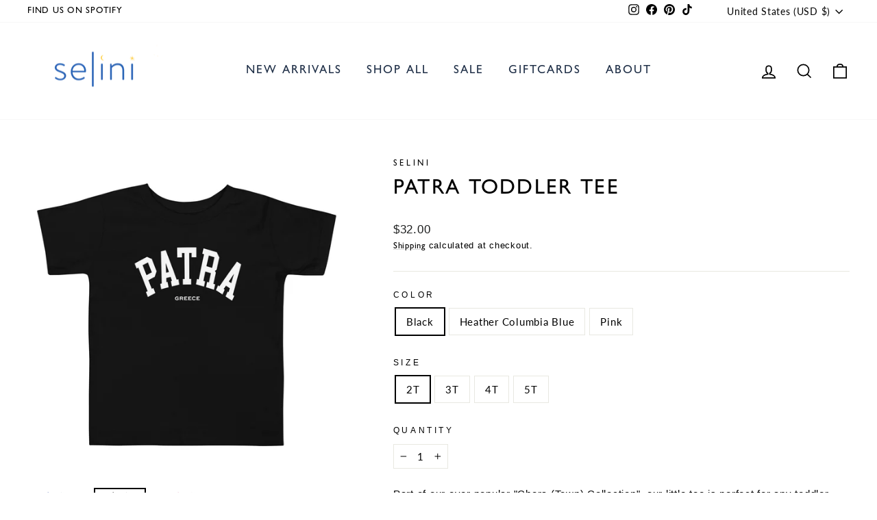

--- FILE ---
content_type: text/html; charset=utf-8
request_url: https://shopselini.com/products/patra-toddler-tee
body_size: 56755
content:
<!doctype html>
<html class="no-js" lang="en" dir="ltr">
<head>
  <meta charset="utf-8">
  <meta http-equiv="X-UA-Compatible" content="IE=edge,chrome=1">
  <meta name="viewport" content="width=device-width,initial-scale=1">
  <meta name="theme-color" content="#2a64b7">
  <link rel="canonical" href="https://shopselini.com/products/patra-toddler-tee">
  <link rel="preconnect" href="https://cdn.shopify.com" crossorigin>
  <link rel="preconnect" href="https://fonts.shopifycdn.com" crossorigin>
  <link rel="dns-prefetch" href="https://productreviews.shopifycdn.com">
  <link rel="dns-prefetch" href="https://ajax.googleapis.com">
  <link rel="dns-prefetch" href="https://maps.googleapis.com">
  <link rel="dns-prefetch" href="https://maps.gstatic.com"><link rel="shortcut icon" href="//shopselini.com/cdn/shop/files/Mati_Small-19_32x32.png?v=1651882729" type="image/png" /><title>Patra Toddler Tee
&ndash; Selini
</title>
<meta name="description" content="Part of our ever popular &quot;Chora (Town) Collection&quot;, our little tee is perfect for any toddler. 100% Cotton  Relaxed fit  Pre-shrunk   *This product is made to order, and will ship separately from your Selini order. Because of this, we do not accept returns unless it is due to a manufacturing defect. Please refer to our"><meta property="og:site_name" content="Selini">
  <meta property="og:url" content="https://shopselini.com/products/patra-toddler-tee">
  <meta property="og:title" content="Patra Toddler Tee">
  <meta property="og:type" content="product">
  <meta property="og:description" content="Part of our ever popular &quot;Chora (Town) Collection&quot;, our little tee is perfect for any toddler. 100% Cotton  Relaxed fit  Pre-shrunk   *This product is made to order, and will ship separately from your Selini order. Because of this, we do not accept returns unless it is due to a manufacturing defect. Please refer to our"><meta property="og:image" content="http://shopselini.com/cdn/shop/files/Patra_Toddler_Tee_100_Cotton_Greek_Summer_Kids_Clothes_Location_Based_T-Shirt.jpg?v=1752353628">
    <meta property="og:image:secure_url" content="https://shopselini.com/cdn/shop/files/Patra_Toddler_Tee_100_Cotton_Greek_Summer_Kids_Clothes_Location_Based_T-Shirt.jpg?v=1752353628">
    <meta property="og:image:width" content="2000">
    <meta property="og:image:height" content="2000"><meta name="twitter:site" content="@">
  <meta name="twitter:card" content="summary_large_image">
  <meta name="twitter:title" content="Patra Toddler Tee">
  <meta name="twitter:description" content="Part of our ever popular &quot;Chora (Town) Collection&quot;, our little tee is perfect for any toddler. 100% Cotton  Relaxed fit  Pre-shrunk   *This product is made to order, and will ship separately from your Selini order. Because of this, we do not accept returns unless it is due to a manufacturing defect. Please refer to our">
<script async crossorigin fetchpriority="high" src="/cdn/shopifycloud/importmap-polyfill/es-modules-shim.2.4.0.js"></script>
<script type="importmap">
{
  "imports": {
    "element.base-media": "//shopselini.com/cdn/shop/t/38/assets/element.base-media.js?v=61305152781971747521759509985",
    "element.image.parallax": "//shopselini.com/cdn/shop/t/38/assets/element.image.parallax.js?v=59188309605188605141759509985",
    "element.model": "//shopselini.com/cdn/shop/t/38/assets/element.model.js?v=104979259955732717291759509985",
    "element.quantity-selector": "//shopselini.com/cdn/shop/t/38/assets/element.quantity-selector.js?v=68208048201360514121759509986",
    "element.text.rte": "//shopselini.com/cdn/shop/t/38/assets/element.text.rte.js?v=28194737298593644281759509986",
    "element.video": "//shopselini.com/cdn/shop/t/38/assets/element.video.js?v=110560105447302630031759509986",
    "is-land": "//shopselini.com/cdn/shop/t/38/assets/is-land.min.js?v=92343381495565747271759510011",
    "util.misc": "//shopselini.com/cdn/shop/t/38/assets/util.misc.js?v=117964846174238173191759510021",
    "util.product-loader": "//shopselini.com/cdn/shop/t/38/assets/util.product-loader.js?v=71947287259713254281759510021",
    "util.resource-loader": "//shopselini.com/cdn/shop/t/38/assets/util.resource-loader.js?v=81301169148003274841759510021",
    "vendor.in-view": "//shopselini.com/cdn/shop/t/38/assets/vendor.in-view.js?v=126891093837844970591759510022"
  }
}
</script><script type="module" src="//shopselini.com/cdn/shop/t/38/assets/is-land.min.js?v=92343381495565747271759510011"></script>
<style data-shopify>@font-face {
  font-family: Lato;
  font-weight: 400;
  font-style: normal;
  font-display: swap;
  src: url("//shopselini.com/cdn/fonts/lato/lato_n4.c3b93d431f0091c8be23185e15c9d1fee1e971c5.woff2") format("woff2"),
       url("//shopselini.com/cdn/fonts/lato/lato_n4.d5c00c781efb195594fd2fd4ad04f7882949e327.woff") format("woff");
}

  @font-face {
  font-family: Lato;
  font-weight: 300;
  font-style: normal;
  font-display: swap;
  src: url("//shopselini.com/cdn/fonts/lato/lato_n3.a7080ececf6191f1dd5b0cb021691ca9b855c876.woff2") format("woff2"),
       url("//shopselini.com/cdn/fonts/lato/lato_n3.61e34b2ff7341f66543eb08e8c47eef9e1cde558.woff") format("woff");
}


  @font-face {
  font-family: Lato;
  font-weight: 600;
  font-style: normal;
  font-display: swap;
  src: url("//shopselini.com/cdn/fonts/lato/lato_n6.38d0e3b23b74a60f769c51d1df73fac96c580d59.woff2") format("woff2"),
       url("//shopselini.com/cdn/fonts/lato/lato_n6.3365366161bdcc36a3f97cfbb23954d8c4bf4079.woff") format("woff");
}

  @font-face {
  font-family: Lato;
  font-weight: 300;
  font-style: italic;
  font-display: swap;
  src: url("//shopselini.com/cdn/fonts/lato/lato_i3.d6f478a3beb94baebd09d08550010692d0969f6e.woff2") format("woff2"),
       url("//shopselini.com/cdn/fonts/lato/lato_i3.881ba892942c15b0c0c25c0b311d6481b5311015.woff") format("woff");
}

  @font-face {
  font-family: Lato;
  font-weight: 600;
  font-style: italic;
  font-display: swap;
  src: url("//shopselini.com/cdn/fonts/lato/lato_i6.ab357ee5069e0603c2899b31e2b8ae84c4a42a48.woff2") format("woff2"),
       url("//shopselini.com/cdn/fonts/lato/lato_i6.3164fed79d7d987c1390528781c7c2f59ac7a746.woff") format("woff");
}

</style><link href="//shopselini.com/cdn/shop/t/38/assets/theme.css?v=136738864975187647031763089572" rel="stylesheet" type="text/css" media="all" />
<style data-shopify>:root {
    --typeHeaderPrimary: Lato;
    --typeHeaderFallback: sans-serif;
    --typeHeaderSize: 36px;
    --typeHeaderWeight: 400;
    --typeHeaderLineHeight: 1.3;
    --typeHeaderSpacing: 0.075em;

    --typeBasePrimary:Lato;
    --typeBaseFallback:sans-serif;
    --typeBaseSize: 15px;
    --typeBaseWeight: 300;
    --typeBaseSpacing: 0.05em;
    --typeBaseLineHeight: 1.6;
    --typeBaselineHeightMinus01: 1.5;

    --typeCollectionTitle: 20px;

    --iconWeight: 4px;
    --iconLinecaps: miter;

    
        --buttonRadius: 0;
    

    --colorGridOverlayOpacity: 0.1;
    --colorAnnouncement: #6496de;
    --colorAnnouncementText: #ffffff;

    --colorBody: #ffffff;
    --colorBodyAlpha05: rgba(255, 255, 255, 0.05);
    --colorBodyDim: #f2f2f2;
    --colorBodyLightDim: #fafafa;
    --colorBodyMediumDim: #f5f5f5;


    --colorBorder: #e8e8e1;

    --colorBtnPrimary: #2a64b7;
    --colorBtnPrimaryLight: #417dd3;
    --colorBtnPrimaryDim: #2559a2;
    --colorBtnPrimaryText: #ffffff;

    --colorCartDot: #6496de;

    --colorDrawers: #ffffff;
    --colorDrawersDim: #f2f2f2;
    --colorDrawerBorder: #2a64b7;
    --colorDrawerText: #000000;
    --colorDrawerTextDark: #000000;
    --colorDrawerButton: #111111;
    --colorDrawerButtonText: #ffffff;

    --colorFooter: #2a64b7;
    --colorFooterText: #1c1d1d;
    --colorFooterTextAlpha01: #1c1d1d;

    --colorGridOverlay: #000000;
    --colorGridOverlayOpacity: 0.1;

    --colorHeaderTextAlpha01: rgba(0, 0, 0, 0.1);

    --colorHeroText: #ffffff;

    --colorSmallImageBg: #ffffff;
    --colorLargeImageBg: #0f0f0f;

    --colorImageOverlay: #ffffff;
    --colorImageOverlayOpacity: 0.1;
    --colorImageOverlayTextShadow: 0.2;

    --colorLink: #000000;

    --colorModalBg: rgba(230, 230, 230, 0.6);

    --colorNav: #ffffff;
    --colorNavText: #000000;

    --colorPrice: #1c1d1d;

    --colorSaleTag: #6496de;
    --colorSaleTagText: #ffffff;

    --colorTextBody: #000000;
    --colorTextBodyAlpha015: rgba(0, 0, 0, 0.15);
    --colorTextBodyAlpha005: rgba(0, 0, 0, 0.05);
    --colorTextBodyAlpha008: rgba(0, 0, 0, 0.08);
    --colorTextSavings: #ff4e4e;

    --urlIcoSelect: url(//shopselini.com/cdn/shop/t/38/assets/ico-select.svg);
    --urlIcoSelectFooter: url(//shopselini.com/cdn/shop/t/38/assets/ico-select-footer.svg);
    --urlIcoSelectWhite: url(//shopselini.com/cdn/shop/t/38/assets/ico-select-white.svg);

    --grid-gutter: 17px;
    --drawer-gutter: 20px;

    --sizeChartMargin: 25px 0;
    --sizeChartIconMargin: 5px;

    --newsletterReminderPadding: 40px;

    /*Shop Pay Installments*/
    --color-body-text: #000000;
    --color-body: #ffffff;
    --color-bg: #ffffff;
    }

    .placeholder-content {
    background-image: linear-gradient(100deg, #ffffff 40%, #f7f7f7 63%, #ffffff 79%);
    }</style><script>
    document.documentElement.className = document.documentElement.className.replace('no-js', 'js');

    window.theme = window.theme || {};
    theme.routes = {
      home: "/",
      cart: "/cart.js",
      cartPage: "/cart",
      cartAdd: "/cart/add.js",
      cartChange: "/cart/change.js",
      search: "/search",
      predictiveSearch: "/search/suggest"
    };
    theme.strings = {
      soldOut: "Sold Out",
      unavailable: "Unavailable",
      inStockLabel: "In stock, ready to ship",
      oneStockLabel: "Low stock - [count] item left",
      otherStockLabel: "Low stock - [count] items left",
      willNotShipUntil: "Ready to ship [date]",
      willBeInStockAfter: "Back in stock [date]",
      waitingForStock: "Backordered, shipping soon",
      savePrice: "Save [saved_amount]",
      cartEmpty: "Your cart is currently empty.",
      cartTermsConfirmation: "You must agree with the terms and conditions of sales to check out",
      searchCollections: "Collections",
      searchPages: "Pages",
      searchArticles: "Articles",
      productFrom: "from ",
      maxQuantity: "You can only have [quantity] of [title] in your cart."
    };
    theme.settings = {
      cartType: "drawer",
      isCustomerTemplate: false,
      moneyFormat: "${{amount}}",
      saveType: "dollar",
      productImageSize: "natural",
      productImageCover: false,
      predictiveSearch: true,
      predictiveSearchType: null,
      predictiveSearchVendor: false,
      predictiveSearchPrice: false,
      quickView: true,
      themeName: 'Impulse',
      themeVersion: "8.1.0"
    };
  </script>

  <script>window.performance && window.performance.mark && window.performance.mark('shopify.content_for_header.start');</script><meta id="shopify-digital-wallet" name="shopify-digital-wallet" content="/25586303023/digital_wallets/dialog">
<meta name="shopify-checkout-api-token" content="b3d76b84a0984a5891494043a3b187a0">
<meta id="in-context-paypal-metadata" data-shop-id="25586303023" data-venmo-supported="false" data-environment="production" data-locale="en_US" data-paypal-v4="true" data-currency="USD">
<link rel="alternate" type="application/json+oembed" href="https://shopselini.com/products/patra-toddler-tee.oembed">
<script async="async" src="/checkouts/internal/preloads.js?locale=en-US"></script>
<link rel="preconnect" href="https://shop.app" crossorigin="anonymous">
<script async="async" src="https://shop.app/checkouts/internal/preloads.js?locale=en-US&shop_id=25586303023" crossorigin="anonymous"></script>
<script id="apple-pay-shop-capabilities" type="application/json">{"shopId":25586303023,"countryCode":"US","currencyCode":"USD","merchantCapabilities":["supports3DS"],"merchantId":"gid:\/\/shopify\/Shop\/25586303023","merchantName":"Selini","requiredBillingContactFields":["postalAddress","email"],"requiredShippingContactFields":["postalAddress","email"],"shippingType":"shipping","supportedNetworks":["visa","masterCard","amex","discover","elo","jcb"],"total":{"type":"pending","label":"Selini","amount":"1.00"},"shopifyPaymentsEnabled":true,"supportsSubscriptions":true}</script>
<script id="shopify-features" type="application/json">{"accessToken":"b3d76b84a0984a5891494043a3b187a0","betas":["rich-media-storefront-analytics"],"domain":"shopselini.com","predictiveSearch":true,"shopId":25586303023,"locale":"en"}</script>
<script>var Shopify = Shopify || {};
Shopify.shop = "shop-selini.myshopify.com";
Shopify.locale = "en";
Shopify.currency = {"active":"USD","rate":"1.0"};
Shopify.country = "US";
Shopify.theme = {"name":"New Website (10.10)","id":180894990641,"schema_name":"Impulse","schema_version":"8.1.0","theme_store_id":857,"role":"main"};
Shopify.theme.handle = "null";
Shopify.theme.style = {"id":null,"handle":null};
Shopify.cdnHost = "shopselini.com/cdn";
Shopify.routes = Shopify.routes || {};
Shopify.routes.root = "/";</script>
<script type="module">!function(o){(o.Shopify=o.Shopify||{}).modules=!0}(window);</script>
<script>!function(o){function n(){var o=[];function n(){o.push(Array.prototype.slice.apply(arguments))}return n.q=o,n}var t=o.Shopify=o.Shopify||{};t.loadFeatures=n(),t.autoloadFeatures=n()}(window);</script>
<script>
  window.ShopifyPay = window.ShopifyPay || {};
  window.ShopifyPay.apiHost = "shop.app\/pay";
  window.ShopifyPay.redirectState = null;
</script>
<script id="shop-js-analytics" type="application/json">{"pageType":"product"}</script>
<script defer="defer" async type="module" src="//shopselini.com/cdn/shopifycloud/shop-js/modules/v2/client.init-shop-cart-sync_D0dqhulL.en.esm.js"></script>
<script defer="defer" async type="module" src="//shopselini.com/cdn/shopifycloud/shop-js/modules/v2/chunk.common_CpVO7qML.esm.js"></script>
<script type="module">
  await import("//shopselini.com/cdn/shopifycloud/shop-js/modules/v2/client.init-shop-cart-sync_D0dqhulL.en.esm.js");
await import("//shopselini.com/cdn/shopifycloud/shop-js/modules/v2/chunk.common_CpVO7qML.esm.js");

  window.Shopify.SignInWithShop?.initShopCartSync?.({"fedCMEnabled":true,"windoidEnabled":true});

</script>
<script>
  window.Shopify = window.Shopify || {};
  if (!window.Shopify.featureAssets) window.Shopify.featureAssets = {};
  window.Shopify.featureAssets['shop-js'] = {"shop-cart-sync":["modules/v2/client.shop-cart-sync_D9bwt38V.en.esm.js","modules/v2/chunk.common_CpVO7qML.esm.js"],"init-fed-cm":["modules/v2/client.init-fed-cm_BJ8NPuHe.en.esm.js","modules/v2/chunk.common_CpVO7qML.esm.js"],"init-shop-email-lookup-coordinator":["modules/v2/client.init-shop-email-lookup-coordinator_pVrP2-kG.en.esm.js","modules/v2/chunk.common_CpVO7qML.esm.js"],"shop-cash-offers":["modules/v2/client.shop-cash-offers_CNh7FWN-.en.esm.js","modules/v2/chunk.common_CpVO7qML.esm.js","modules/v2/chunk.modal_DKF6x0Jh.esm.js"],"init-shop-cart-sync":["modules/v2/client.init-shop-cart-sync_D0dqhulL.en.esm.js","modules/v2/chunk.common_CpVO7qML.esm.js"],"init-windoid":["modules/v2/client.init-windoid_DaoAelzT.en.esm.js","modules/v2/chunk.common_CpVO7qML.esm.js"],"shop-toast-manager":["modules/v2/client.shop-toast-manager_1DND8Tac.en.esm.js","modules/v2/chunk.common_CpVO7qML.esm.js"],"pay-button":["modules/v2/client.pay-button_CFeQi1r6.en.esm.js","modules/v2/chunk.common_CpVO7qML.esm.js"],"shop-button":["modules/v2/client.shop-button_Ca94MDdQ.en.esm.js","modules/v2/chunk.common_CpVO7qML.esm.js"],"shop-login-button":["modules/v2/client.shop-login-button_DPYNfp1Z.en.esm.js","modules/v2/chunk.common_CpVO7qML.esm.js","modules/v2/chunk.modal_DKF6x0Jh.esm.js"],"avatar":["modules/v2/client.avatar_BTnouDA3.en.esm.js"],"shop-follow-button":["modules/v2/client.shop-follow-button_BMKh4nJE.en.esm.js","modules/v2/chunk.common_CpVO7qML.esm.js","modules/v2/chunk.modal_DKF6x0Jh.esm.js"],"init-customer-accounts-sign-up":["modules/v2/client.init-customer-accounts-sign-up_CJXi5kRN.en.esm.js","modules/v2/client.shop-login-button_DPYNfp1Z.en.esm.js","modules/v2/chunk.common_CpVO7qML.esm.js","modules/v2/chunk.modal_DKF6x0Jh.esm.js"],"init-shop-for-new-customer-accounts":["modules/v2/client.init-shop-for-new-customer-accounts_BoBxkgWu.en.esm.js","modules/v2/client.shop-login-button_DPYNfp1Z.en.esm.js","modules/v2/chunk.common_CpVO7qML.esm.js","modules/v2/chunk.modal_DKF6x0Jh.esm.js"],"init-customer-accounts":["modules/v2/client.init-customer-accounts_DCuDTzpR.en.esm.js","modules/v2/client.shop-login-button_DPYNfp1Z.en.esm.js","modules/v2/chunk.common_CpVO7qML.esm.js","modules/v2/chunk.modal_DKF6x0Jh.esm.js"],"checkout-modal":["modules/v2/client.checkout-modal_U_3e4VxF.en.esm.js","modules/v2/chunk.common_CpVO7qML.esm.js","modules/v2/chunk.modal_DKF6x0Jh.esm.js"],"lead-capture":["modules/v2/client.lead-capture_DEgn0Z8u.en.esm.js","modules/v2/chunk.common_CpVO7qML.esm.js","modules/v2/chunk.modal_DKF6x0Jh.esm.js"],"shop-login":["modules/v2/client.shop-login_CoM5QKZ_.en.esm.js","modules/v2/chunk.common_CpVO7qML.esm.js","modules/v2/chunk.modal_DKF6x0Jh.esm.js"],"payment-terms":["modules/v2/client.payment-terms_BmrqWn8r.en.esm.js","modules/v2/chunk.common_CpVO7qML.esm.js","modules/v2/chunk.modal_DKF6x0Jh.esm.js"]};
</script>
<script>(function() {
  var isLoaded = false;
  function asyncLoad() {
    if (isLoaded) return;
    isLoaded = true;
    var urls = ["https:\/\/chimpstatic.com\/mcjs-connected\/js\/users\/4a509d886f2bfd6b4e395efc6\/3f1239580bbbbda6bd92c8db2.js?shop=shop-selini.myshopify.com","https:\/\/app.kiwisizing.com\/web\/js\/dist\/kiwiSizing\/plugin\/SizingPlugin.prod.js?v=329\u0026shop=shop-selini.myshopify.com","https:\/\/cdn.attn.tv\/shopselini\/dtag.js?shop=shop-selini.myshopify.com","https:\/\/cdn.jsdelivr.net\/gh\/yunmuqing\/SmBdBWwTCrjyN3AE@latest\/mbAt2ktK3Dmszf6K.js?shop=shop-selini.myshopify.com","\/\/cdn.shopify.com\/proxy\/74a4e40540ebcc1cb6438f443e186ec7e8b175846a45a66c5e0804b3f4d373ab\/static.cdn.printful.com\/static\/js\/external\/shopify-product-customizer.js?v=0.28\u0026shop=shop-selini.myshopify.com\u0026sp-cache-control=cHVibGljLCBtYXgtYWdlPTkwMA","https:\/\/cdn.nfcube.com\/instafeed-16d67a7410e38d19347ecf051838fcbd.js?shop=shop-selini.myshopify.com"];
    for (var i = 0; i < urls.length; i++) {
      var s = document.createElement('script');
      s.type = 'text/javascript';
      s.async = true;
      s.src = urls[i];
      var x = document.getElementsByTagName('script')[0];
      x.parentNode.insertBefore(s, x);
    }
  };
  if(window.attachEvent) {
    window.attachEvent('onload', asyncLoad);
  } else {
    window.addEventListener('load', asyncLoad, false);
  }
})();</script>
<script id="__st">var __st={"a":25586303023,"offset":-18000,"reqid":"1c5ada5e-4640-4b9e-805f-763da97f2192-1765176436","pageurl":"shopselini.com\/products\/patra-toddler-tee","u":"66c615965762","p":"product","rtyp":"product","rid":9309273915697};</script>
<script>window.ShopifyPaypalV4VisibilityTracking = true;</script>
<script id="captcha-bootstrap">!function(){'use strict';const t='contact',e='account',n='new_comment',o=[[t,t],['blogs',n],['comments',n],[t,'customer']],c=[[e,'customer_login'],[e,'guest_login'],[e,'recover_customer_password'],[e,'create_customer']],r=t=>t.map((([t,e])=>`form[action*='/${t}']:not([data-nocaptcha='true']) input[name='form_type'][value='${e}']`)).join(','),a=t=>()=>t?[...document.querySelectorAll(t)].map((t=>t.form)):[];function s(){const t=[...o],e=r(t);return a(e)}const i='password',u='form_key',d=['recaptcha-v3-token','g-recaptcha-response','h-captcha-response',i],f=()=>{try{return window.sessionStorage}catch{return}},m='__shopify_v',_=t=>t.elements[u];function p(t,e,n=!1){try{const o=window.sessionStorage,c=JSON.parse(o.getItem(e)),{data:r}=function(t){const{data:e,action:n}=t;return t[m]||n?{data:e,action:n}:{data:t,action:n}}(c);for(const[e,n]of Object.entries(r))t.elements[e]&&(t.elements[e].value=n);n&&o.removeItem(e)}catch(o){console.error('form repopulation failed',{error:o})}}const l='form_type',E='cptcha';function T(t){t.dataset[E]=!0}const w=window,h=w.document,L='Shopify',v='ce_forms',y='captcha';let A=!1;((t,e)=>{const n=(g='f06e6c50-85a8-45c8-87d0-21a2b65856fe',I='https://cdn.shopify.com/shopifycloud/storefront-forms-hcaptcha/ce_storefront_forms_captcha_hcaptcha.v1.5.2.iife.js',D={infoText:'Protected by hCaptcha',privacyText:'Privacy',termsText:'Terms'},(t,e,n)=>{const o=w[L][v],c=o.bindForm;if(c)return c(t,g,e,D).then(n);var r;o.q.push([[t,g,e,D],n]),r=I,A||(h.body.append(Object.assign(h.createElement('script'),{id:'captcha-provider',async:!0,src:r})),A=!0)});var g,I,D;w[L]=w[L]||{},w[L][v]=w[L][v]||{},w[L][v].q=[],w[L][y]=w[L][y]||{},w[L][y].protect=function(t,e){n(t,void 0,e),T(t)},Object.freeze(w[L][y]),function(t,e,n,w,h,L){const[v,y,A,g]=function(t,e,n){const i=e?o:[],u=t?c:[],d=[...i,...u],f=r(d),m=r(i),_=r(d.filter((([t,e])=>n.includes(e))));return[a(f),a(m),a(_),s()]}(w,h,L),I=t=>{const e=t.target;return e instanceof HTMLFormElement?e:e&&e.form},D=t=>v().includes(t);t.addEventListener('submit',(t=>{const e=I(t);if(!e)return;const n=D(e)&&!e.dataset.hcaptchaBound&&!e.dataset.recaptchaBound,o=_(e),c=g().includes(e)&&(!o||!o.value);(n||c)&&t.preventDefault(),c&&!n&&(function(t){try{if(!f())return;!function(t){const e=f();if(!e)return;const n=_(t);if(!n)return;const o=n.value;o&&e.removeItem(o)}(t);const e=Array.from(Array(32),(()=>Math.random().toString(36)[2])).join('');!function(t,e){_(t)||t.append(Object.assign(document.createElement('input'),{type:'hidden',name:u})),t.elements[u].value=e}(t,e),function(t,e){const n=f();if(!n)return;const o=[...t.querySelectorAll(`input[type='${i}']`)].map((({name:t})=>t)),c=[...d,...o],r={};for(const[a,s]of new FormData(t).entries())c.includes(a)||(r[a]=s);n.setItem(e,JSON.stringify({[m]:1,action:t.action,data:r}))}(t,e)}catch(e){console.error('failed to persist form',e)}}(e),e.submit())}));const S=(t,e)=>{t&&!t.dataset[E]&&(n(t,e.some((e=>e===t))),T(t))};for(const o of['focusin','change'])t.addEventListener(o,(t=>{const e=I(t);D(e)&&S(e,y())}));const B=e.get('form_key'),M=e.get(l),P=B&&M;t.addEventListener('DOMContentLoaded',(()=>{const t=y();if(P)for(const e of t)e.elements[l].value===M&&p(e,B);[...new Set([...A(),...v().filter((t=>'true'===t.dataset.shopifyCaptcha))])].forEach((e=>S(e,t)))}))}(h,new URLSearchParams(w.location.search),n,t,e,['guest_login'])})(!0,!0)}();</script>
<script integrity="sha256-52AcMU7V7pcBOXWImdc/TAGTFKeNjmkeM1Pvks/DTgc=" data-source-attribution="shopify.loadfeatures" defer="defer" src="//shopselini.com/cdn/shopifycloud/storefront/assets/storefront/load_feature-81c60534.js" crossorigin="anonymous"></script>
<script crossorigin="anonymous" defer="defer" src="//shopselini.com/cdn/shopifycloud/storefront/assets/shopify_pay/storefront-65b4c6d7.js?v=20250812"></script>
<script data-source-attribution="shopify.dynamic_checkout.dynamic.init">var Shopify=Shopify||{};Shopify.PaymentButton=Shopify.PaymentButton||{isStorefrontPortableWallets:!0,init:function(){window.Shopify.PaymentButton.init=function(){};var t=document.createElement("script");t.src="https://shopselini.com/cdn/shopifycloud/portable-wallets/latest/portable-wallets.en.js",t.type="module",document.head.appendChild(t)}};
</script>
<script data-source-attribution="shopify.dynamic_checkout.buyer_consent">
  function portableWalletsHideBuyerConsent(e){var t=document.getElementById("shopify-buyer-consent"),n=document.getElementById("shopify-subscription-policy-button");t&&n&&(t.classList.add("hidden"),t.setAttribute("aria-hidden","true"),n.removeEventListener("click",e))}function portableWalletsShowBuyerConsent(e){var t=document.getElementById("shopify-buyer-consent"),n=document.getElementById("shopify-subscription-policy-button");t&&n&&(t.classList.remove("hidden"),t.removeAttribute("aria-hidden"),n.addEventListener("click",e))}window.Shopify?.PaymentButton&&(window.Shopify.PaymentButton.hideBuyerConsent=portableWalletsHideBuyerConsent,window.Shopify.PaymentButton.showBuyerConsent=portableWalletsShowBuyerConsent);
</script>
<script data-source-attribution="shopify.dynamic_checkout.cart.bootstrap">document.addEventListener("DOMContentLoaded",(function(){function t(){return document.querySelector("shopify-accelerated-checkout-cart, shopify-accelerated-checkout")}if(t())Shopify.PaymentButton.init();else{new MutationObserver((function(e,n){t()&&(Shopify.PaymentButton.init(),n.disconnect())})).observe(document.body,{childList:!0,subtree:!0})}}));
</script>
<link id="shopify-accelerated-checkout-styles" rel="stylesheet" media="screen" href="https://shopselini.com/cdn/shopifycloud/portable-wallets/latest/accelerated-checkout-backwards-compat.css" crossorigin="anonymous">
<style id="shopify-accelerated-checkout-cart">
        #shopify-buyer-consent {
  margin-top: 1em;
  display: inline-block;
  width: 100%;
}

#shopify-buyer-consent.hidden {
  display: none;
}

#shopify-subscription-policy-button {
  background: none;
  border: none;
  padding: 0;
  text-decoration: underline;
  font-size: inherit;
  cursor: pointer;
}

#shopify-subscription-policy-button::before {
  box-shadow: none;
}

      </style>

<script>window.performance && window.performance.mark && window.performance.mark('shopify.content_for_header.end');</script>

  <style data-shopify>
    :root {
      /* Root Variables */
      /* ========================= */
      --root-color-primary: #000000;
      --color-primary: #000000;
      --root-color-secondary: #ffffff;
      --color-secondary: #ffffff;
      --color-sale-tag: #6496de;
      --color-sale-tag-text: #ffffff;
      --layout-section-padding-block: 3rem;
      --layout-section-padding-inline--md: 40px;
      --layout-section-max-inline-size: 1420px; 


      /* Text */
      /* ========================= */
      
      /* Body Font Styles */
      --element-text-font-family--body: Lato;
      --element-text-font-family-fallback--body: sans-serif;
      --element-text-font-weight--body: 300;
      --element-text-letter-spacing--body: 0.05em;
      --element-text-text-transform--body: none;

      /* Body Font Sizes */
      --element-text-font-size--body: initial;
      --element-text-font-size--body-xs: 11px;
      --element-text-font-size--body-sm: 13px;
      --element-text-font-size--body-md: 15px;
      --element-text-font-size--body-lg: 17px;
      
      /* Body Line Heights */
      --element-text-line-height--body: 1.6;

      /* Heading Font Styles */
      --element-text-font-family--heading: Lato;
      --element-text-font-family-fallback--heading: sans-serif;
      --element-text-font-weight--heading: 400;
      --element-text-letter-spacing--heading: 0.075em;
      
      
      --element-text-text-transform--heading: uppercase;
       
      
      
      /* Heading Font Sizes */
      --element-text-font-size--heading-2xl: 52px;
      --element-text-font-size--heading-xl: 36px;
      --element-text-font-size--heading-lg: 30px;
      --element-text-font-size--heading-md: 28px;
      --element-text-font-size--heading-sm: 22px;
      --element-text-font-size--heading-xs: 20px;
      
      /* Heading Line Heights */
      --element-text-line-height--heading: 1.3;

      /* Buttons */
      /* ========================= */
      
          --element-button-radius: 0;
      

      --element-button-padding-block: 12px;
      --element-button-text-transform: uppercase;
      --element-button-font-weight: 800;
      --element-button-font-size: max(calc(var(--typeBaseSize) - 4px), 13px);
      --element-button-letter-spacing: .3em;

      /* Base Color Variables */
      --element-button-color-primary: #2a64b7;
      --element-button-color-secondary: #ffffff;
      --element-button-shade-border: 100%;

      /* Hover State Variables */
      --element-button-shade-background--hover: 0%;
      --element-button-shade-border--hover: 100%;

      /* Focus State Variables */
      --element-button-color-focus: var(--color-focus);

      /* Inputs */
      /* ========================= */
      
          --element-icon-radius: 0;
      

      --element-input-font-size: var(--element-text-font-size--body-sm);
      --element-input-box-shadow-shade: 100%;

      /* Hover State Variables */
      --element-input-background-shade--hover: 0%;
      --element-input-box-shadow-spread-radius--hover: 1px;
    }

    @media only screen and (max-width: 768px) {
      :root {
        --element-button-font-size: max(calc(var(--typeBaseSize) - 5px), 11px);
      }
    }

    .element-radio {
        &:has(input[type='radio']:checked) {
          --element-button-color: var(--element-button-color-secondary);
        }
    }

    /* ATC Button Overrides */
    /* ========================= */

    .element-button[type="submit"],
    .element-button[type="submit"] .element-text,
    .element-button--shopify-payment-wrapper button {
      --element-button-padding-block: 13px;
      --element-button-padding-inline: 20px;
      --element-button-line-height: 1.42;
      --_font-size--body-md: var(--element-button-font-size);

      line-height: 1.42 !important;
    }

    /* When dynamic checkout is enabled */
    product-form:has(.element-button--shopify-payment-wrapper) {
      --element-button-color: #000000;

      .element-button[type="submit"],
      .element-button--shopify-payment-wrapper button {
        min-height: 50px !important;
      }

      .shopify-payment-button {
        margin: 0;
      }
    }

    /* Hover animation for non-angled buttons */
    body:not([data-button_style='angled']) .element-button[type="submit"] {
      position: relative;
      overflow: hidden;

      &:after {
        content: '';
        position: absolute;
        top: 0;
        left: 150%;
        width: 200%;
        height: 100%;
        transform: skewX(-20deg);
        background-image: linear-gradient(to right,transparent, rgba(255,255,255,.25),transparent);
      }

      &:hover:after {
        animation: shine 0.75s cubic-bezier(0.01, 0.56, 1, 1);
      }
    }

    /* ANGLED STYLE - ATC Button Overrides */
    /* ========================= */
    
    [data-button_style='angled'] {
      --element-button-shade-background--active: var(--element-button-shade-background);
      --element-button-shade-border--active: var(--element-button-shade-border);

      .element-button[type="submit"] {
        --_box-shadow: none;

        position: relative;
        max-width: 94%;
        border-top: 1px solid #2a64b7;
        border-bottom: 1px solid #2a64b7;
        
        &:before,
        &:after {
          content: '';
          position: absolute;
          display: block;
          top: -1px;
          bottom: -1px;
          width: 20px;
          transform: skewX(-12deg);
          background-color: #2a64b7;
        }
        
        &:before {
          left: -6px;
        }
        
        &:after {
          right: -6px;
        }
      }

      /* When dynamic checkout is enabled */
      product-form:has(.element-button--shopify-payment-wrapper) {
        .element-button[type="submit"]:before,
        .element-button[type="submit"]:after {
          background-color: color-mix(in srgb,var(--_color-text) var(--_shade-background),var(--_color-background));
          border-top: 1px solid #2a64b7;
          border-bottom: 1px solid #2a64b7;
        }

        .element-button[type="submit"]:before {
          border-left: 1px solid #2a64b7;
        }
        
        .element-button[type="submit"]:after {
          border-right: 1px solid #2a64b7;
        }
      }

      .element-button--shopify-payment-wrapper {
        --_color-background: #2a64b7;

        button:hover,
        button:before,
        button:after {
          background-color: color-mix(in srgb,var(--_color-text) var(--_shade-background),var(--_color-background)) !important;
        }

        button:not(button:focus-visible) {
          box-shadow: none !important;
        }
      }
    }
  </style>

  <script src="//shopselini.com/cdn/shop/t/38/assets/vendor-scripts-v11.js" defer="defer"></script><link rel="stylesheet" href="//shopselini.com/cdn/shop/t/38/assets/country-flags.css"><script src="//shopselini.com/cdn/shop/t/38/assets/theme.js?v=22325264162658116151759510020" defer="defer"></script>
<style>

    .primenWrapper ul, ol {
        display: block;
        margin-block-start: 1em;
        margin-block-end: 1em;
        margin-inline-start: 0px;
        margin-inline-end: 0px;
        padding-inline-start: 40px;
        list-style-type: revert;
    }
    .primenWrapper li {
        list-style: inherit;
        list-style-position: inside;
    }

    .prime-d-block{display:block;}
    .prime-d-inline-block{display:inline-block;}
						
    .prime-align-middle{vertical-align:middle;}
    .prime-align-top {vertical-align: top;}
    
    .prime-m-0{margin: 0rem;} 
    .prime-mr-0{margin-right: 0rem;} 
    .prime-ml-0{margin-left: 0rem;}
    .prime-mt-0{margin-top: 0rem;}
    .prime-mb-0{margin-bottom: 0rem;}
    
    .prime-m-1{margin: .25rem;} 
    .prime-mr-1{margin-right: .25rem;} 
    .prime-ml-1{margin-left: .25rem;}
    .prime-mt-1{margin-top: .25rem;}
    .prime-mb-1{margin-bottom: .25rem;}

    .prime-m-2{margin: .5rem;} 
    .prime-mr-2{margin-right: .5rem;} 
    .prime-ml-2{margin-left: .5rem;}
    .prime-mt-2{margin-top: .5rem;}
    .prime-mb-2{margin-bottom: .5rem;}

    .prime-m-3{margin: 1em;} 
    .prime-mr-3{margin-right: 1rem;} 
    .prime-ml-3{margin-left: 1rem;}
    .prime-mt-3{margin-top: 1rem;}
    .prime-mb-3{margin-bottom: 1rem;}

    .prime-m-4{margin: 1.5rem;} 
    .prime-mr-4{margin-right: 1.5rem;} 
    .prime-ml-4{margin-left: 1.5rem;}
    .prime-mt-4{margin-top: 1.5rem;}
    .prime-mb-4{margin-bottom: 1.5rem;}

    .prime-m-5{margin: 3rem;} 
    .prime-mr-5{margin-right: 3rem;} 
    .prime-ml-5{margin-left: 3rem;}
    .prime-mt-5{margin-top: 3rem;}
    .prime-mb-5{margin-bottom: 3rem;}

    .prime-p-0{padding: 0rem;} 
    .prime-pr-0{padding-right: 0rem;} 
    .prime-pl-0{padding-left: 0rem;}
    .prime-pt-0{padding-top: 0rem;}
    .prime-pb-0{padding-bottom: 0rem;}
    
    .prime-p-1{padding: .25rem;} 
    .prime-pr-1{padding-right: .25rem;} 
    .prime-pl-1{padding-left: .25rem;}
    .prime-pt-1{padding-top: .25rem;}
    .prime-pb-1{padding-bottom: .25rem;}

    .prime-p-2{padding: .5rem;} 
    .prime-pr-2{padding-right: .5rem;} 
    .prime-pl-2{padding-left: .5rem;}
    .prime-pt-2{padding-top: .5rem;}
    .prime-pb-2{padding-bottom: .5rem;}

    .prime-p-3{padding: 1em;} 
    .prime-pr-3{padding-right: 1rem;} 
    .prime-pl-3{padding-left: 1rem;}
    .prime-pt-3{padding-top: 1rem;}
    .prime-pb-3{padding-bottom: 1rem;}

    .prime-p-4{padding: 1.5rem;} 
    .prime-pr-4{padding-right: 1.5rem;} 
    .prime-pl-4{padding-left: 1.5rem;}
    .prime-pt-4{padding-top: 1.5rem;}
    .prime-pb-4{padding-bottom: 1.5rem;}

    .prime-p-5{padding: 3rem;} 
    .prime-pr-5{padding-right: 3rem;} 
    .prime-pl-5{padding-left: 3rem;}
    .prime-pt-5{padding-top: 3rem;}
    .prime-pb-5{padding-bottom: 3rem;}

    .prime-px-2{padding-left:.5rem;padding-right:.5rem;}
    .prime-py-1{padding-top:.25rem;padding-bottom:.25rem;}
    .prime-mx-auto{margin-left: auto;margin-right: auto;}
    .prime-text-center{text-align:center;}
    .prime-text-left{text-align:left;}

    .prime-px-0{padding-left:0px !important;padding-right:0px !important;}

    .primebanPhotoOuter {line-height: 0px;}

    @-ms-viewport{width:device-width}html{box-sizing:border-box;-ms-overflow-style:scrollbar}*,::after,::before{box-sizing:inherit}.prime-container{width:100%;padding-right:15px;padding-left:15px;margin-right:auto;margin-left:auto}@media (min-width:576px){.prime-container{max-width:540px}}@media (min-width:768px){.prime-container{max-width:720px}}@media (min-width:992px){.prime-container{max-width:960px}}@media (min-width:1200px){.prime-container{max-width:1140px}}.prime-container-fluid{width:100%;padding-right:15px;padding-left:15px;margin-right:auto;margin-left:auto}.prime-row{display:-ms-flexbox;display:flex;-ms-flex-wrap:wrap;flex-wrap:wrap;margin-right:-15px;margin-left:-15px}.prime-no-gutters{margin-right:0;margin-left:0}.prime-no-gutters>.col,.prime-no-gutters>[class*=col-]{padding-right:0;padding-left:0}.prime-col,.prime-col-1,.prime-col-10,.prime-col-11,.prime-col-12,.prime-col-2,.prime-col-3,.prime-col-4,.prime-col-5,.prime-col-6,.prime-col-7,.prime-col-8,.prime-col-9,.prime-col-auto,.prime-col-lg,.prime-col-lg-1,.prime-col-lg-10,.prime-col-lg-11,.prime-col-lg-12,.prime-col-lg-2,.prime-col-lg-3,.prime-col-lg-4,.prime-col-lg-5,.prime-col-lg-6,.prime-col-lg-7,.prime-col-lg-8,.prime-col-lg-9,.prime-col-lg-auto,.prime-col-md,.prime-col-md-1,.prime-col-md-10,.prime-col-md-11,.prime-col-md-12,.prime-col-md-2,.prime-col-md-3,.prime-col-md-4,.prime-col-md-5,.prime-col-md-6,.prime-col-md-7,.prime-col-md-8,.prime-col-md-9,.prime-col-md-auto,.prime-col-sm,.prime-col-sm-1,.prime-col-sm-10,.prime-col-sm-11,.prime-col-sm-12,.prime-col-sm-2,.prime-col-sm-3,.prime-col-sm-4,.prime-col-sm-5,.prime-col-sm-6,.prime-col-sm-7,.prime-col-sm-8,.prime-col-sm-9,.prime-col-sm-auto,.prime-col-xl,.prime-col-xl-1,.prime-col-xl-10,.prime-col-xl-11,.prime-col-xl-12,.prime-col-xl-2,.prime-col-xl-3,.prime-col-xl-4,.prime-col-xl-5,.prime-col-xl-6,.prime-col-xl-7,.prime-col-xl-8,.prime-col-xl-9,.prime-col-xl-auto{position:relative;width:100%;min-height:1px;padding-right:15px;padding-left:15px}.prime-col{-ms-flex-preferred-size:0;flex-basis:0;-ms-flex-positive:1;flex-grow:1;max-width:100%}.prime-col-auto{-ms-flex:0 0 auto;flex:0 0 auto;width:auto;max-width:none}.prime-col-1{-ms-flex:0 0 8.333333%;flex:0 0 8.333333%;max-width:8.333333%}.prime-col-2{-ms-flex:0 0 16.666667%;flex:0 0 16.666667%;max-width:16.666667%}.prime-col-3{-ms-flex:0 0 25%;flex:0 0 25%;max-width:25%}.prime-col-4{-ms-flex:0 0 33.333333%;flex:0 0 33.333333%;max-width:33.333333%}.prime-col-5{-ms-flex:0 0 41.666667%;flex:0 0 41.666667%;max-width:41.666667%}.prime-col-6{-ms-flex:0 0 50%;flex:0 0 50%;max-width:50%}.prime-col-7{-ms-flex:0 0 58.333333%;flex:0 0 58.333333%;max-width:58.333333%}.prime-col-8{-ms-flex:0 0 66.666667%;flex:0 0 66.666667%;max-width:66.666667%}.prime-col-9{-ms-flex:0 0 75%;flex:0 0 75%;max-width:75%}.prime-col-10{-ms-flex:0 0 83.333333%;flex:0 0 83.333333%;max-width:83.333333%}.prime-col-11{-ms-flex:0 0 91.666667%;flex:0 0 91.666667%;max-width:91.666667%}.prime-col-12{-ms-flex:0 0 100%;flex:0 0 100%;max-width:100%}.prime-order-first{-ms-flex-order:-1;order:-1}.prime-order-last{-ms-flex-order:13;order:13}.prime-order-0{-ms-flex-order:0;order:0}.prime-order-1{-ms-flex-order:1;order:1}.prime-order-2{-ms-flex-order:2;order:2}.prime-order-3{-ms-flex-order:3;order:3}.prime-order-4{-ms-flex-order:4;order:4}.prime-order-5{-ms-flex-order:5;order:5}.prime-order-6{-ms-flex-order:6;order:6}.prime-order-7{-ms-flex-order:7;order:7}.prime-order-8{-ms-flex-order:8;order:8}.prime-order-9{-ms-flex-order:9;order:9}.prime-order-10{-ms-flex-order:10;order:10}.prime-order-11{-ms-flex-order:11;order:11}.prime-order-12{-ms-flex-order:12;order:12}.prime-offset-1{margin-left:8.333333%}.prime-offset-2{margin-left:16.666667%}.prime-offset-3{margin-left:25%}.prime-offset-4{margin-left:33.333333%}.prime-offset-5{margin-left:41.666667%}.prime-offset-6{margin-left:50%}.prime-offset-7{margin-left:58.333333%}.prime-offset-8{margin-left:66.666667%}.prime-offset-9{margin-left:75%}.prime-offset-10{margin-left:83.333333%}.prime-offset-11{margin-left:91.666667%}@media (min-width:576px){.prime-col-sm{-ms-flex-preferred-size:0;flex-basis:0;-ms-flex-positive:1;flex-grow:1;max-width:100%}.prime-col-sm-auto{-ms-flex:0 0 auto;flex:0 0 auto;width:auto;max-width:none}.prime-col-sm-1{-ms-flex:0 0 8.333333%;flex:0 0 8.333333%;max-width:8.333333%}.prime-col-sm-2{-ms-flex:0 0 16.666667%;flex:0 0 16.666667%;max-width:16.666667%}.prime-col-sm-3{-ms-flex:0 0 25%;flex:0 0 25%;max-width:25%}.prime-col-sm-4{-ms-flex:0 0 33.333333%;flex:0 0 33.333333%;max-width:33.333333%}.prime-col-sm-5{-ms-flex:0 0 41.666667%;flex:0 0 41.666667%;max-width:41.666667%}.prime-col-sm-6{-ms-flex:0 0 50%;flex:0 0 50%;max-width:50%}.prime-col-sm-7{-ms-flex:0 0 58.333333%;flex:0 0 58.333333%;max-width:58.333333%}.prime-col-sm-8{-ms-flex:0 0 66.666667%;flex:0 0 66.666667%;max-width:66.666667%}.prime-col-sm-9{-ms-flex:0 0 75%;flex:0 0 75%;max-width:75%}.prime-col-sm-10{-ms-flex:0 0 83.333333%;flex:0 0 83.333333%;max-width:83.333333%}.prime-col-sm-11{-ms-flex:0 0 91.666667%;flex:0 0 91.666667%;max-width:91.666667%}.prime-col-sm-12{-ms-flex:0 0 100%;flex:0 0 100%;max-width:100%}.prime-order-sm-first{-ms-flex-order:-1;order:-1}.prime-order-sm-last{-ms-flex-order:13;order:13}.prime-order-sm-0{-ms-flex-order:0;order:0}.prime-order-sm-1{-ms-flex-order:1;order:1}.prime-order-sm-2{-ms-flex-order:2;order:2}.prime-order-sm-3{-ms-flex-order:3;order:3}.prime-order-sm-4{-ms-flex-order:4;order:4}.prime-order-sm-5{-ms-flex-order:5;order:5}.prime-order-sm-6{-ms-flex-order:6;order:6}.prime-order-sm-7{-ms-flex-order:7;order:7}.prime-order-sm-8{-ms-flex-order:8;order:8}.prime-order-sm-9{-ms-flex-order:9;order:9}.prime-order-sm-10{-ms-flex-order:10;order:10}.prime-order-sm-11{-ms-flex-order:11;order:11}.prime-order-sm-12{-ms-flex-order:12;order:12}.prime-offset-sm-0{margin-left:0}.prime-offset-sm-1{margin-left:8.333333%}.prime-offset-sm-2{margin-left:16.666667%}.prime-offset-sm-3{margin-left:25%}.prime-offset-sm-4{margin-left:33.333333%}.prime-offset-sm-5{margin-left:41.666667%}.prime-offset-sm-6{margin-left:50%}.prime-offset-sm-7{margin-left:58.333333%}.prime-offset-sm-8{margin-left:66.666667%}.prime-offset-sm-9{margin-left:75%}.prime-offset-sm-10{margin-left:83.333333%}.prime-offset-sm-11{margin-left:91.666667%}}@media (min-width:768px){.prime-col-md{-ms-flex-preferred-size:0;flex-basis:0;-ms-flex-positive:1;flex-grow:1;max-width:100%}.prime-col-md-auto{-ms-flex:0 0 auto;flex:0 0 auto;width:auto;max-width:none}.prime-col-md-1{-ms-flex:0 0 8.333333%;flex:0 0 8.333333%;max-width:8.333333%}.prime-col-md-2{-ms-flex:0 0 16.666667%;flex:0 0 16.666667%;max-width:16.666667%}.prime-col-md-3{-ms-flex:0 0 25%;flex:0 0 25%;max-width:25%}.prime-col-md-4{-ms-flex:0 0 33.333333%;flex:0 0 33.333333%;max-width:33.333333%}.prime-col-md-5{-ms-flex:0 0 41.666667%;flex:0 0 41.666667%;max-width:41.666667%}.prime-col-md-6{-ms-flex:0 0 50%;flex:0 0 50%;max-width:50%}.prime-col-md-7{-ms-flex:0 0 58.333333%;flex:0 0 58.333333%;max-width:58.333333%}.prime-col-md-8{-ms-flex:0 0 66.666667%;flex:0 0 66.666667%;max-width:66.666667%}.prime-col-md-9{-ms-flex:0 0 75%;flex:0 0 75%;max-width:75%}.prime-col-md-10{-ms-flex:0 0 83.333333%;flex:0 0 83.333333%;max-width:83.333333%}.prime-col-md-11{-ms-flex:0 0 91.666667%;flex:0 0 91.666667%;max-width:91.666667%}.prime-col-md-12{-ms-flex:0 0 100%;flex:0 0 100%;max-width:100%}.prime-order-md-first{-ms-flex-order:-1;order:-1}.prime-order-md-last{-ms-flex-order:13;order:13}.prime-order-md-0{-ms-flex-order:0;order:0}.prime-order-md-1{-ms-flex-order:1;order:1}.prime-order-md-2{-ms-flex-order:2;order:2}.prime-order-md-3{-ms-flex-order:3;order:3}.prime-order-md-4{-ms-flex-order:4;order:4}.prime-order-md-5{-ms-flex-order:5;order:5}.prime-order-md-6{-ms-flex-order:6;order:6}.prime-order-md-7{-ms-flex-order:7;order:7}.prime-order-md-8{-ms-flex-order:8;order:8}.prime-order-md-9{-ms-flex-order:9;order:9}.prime-order-md-10{-ms-flex-order:10;order:10}.prime-order-md-11{-ms-flex-order:11;order:11}.prime-order-md-12{-ms-flex-order:12;order:12}.prime-offset-md-0{margin-left:0}.prime-offset-md-1{margin-left:8.333333%}.prime-offset-md-2{margin-left:16.666667%}.prime-offset-md-3{margin-left:25%}.prime-offset-md-4{margin-left:33.333333%}.prime-offset-md-5{margin-left:41.666667%}.prime-offset-md-6{margin-left:50%}.prime-offset-md-7{margin-left:58.333333%}.prime-offset-md-8{margin-left:66.666667%}.prime-offset-md-9{margin-left:75%}.prime-offset-md-10{margin-left:83.333333%}.prime-offset-md-11{margin-left:91.666667%}}@media (min-width:992px){.prime-col-lg{-ms-flex-preferred-size:0;flex-basis:0;-ms-flex-positive:1;flex-grow:1;max-width:100%}.prime-col-lg-auto{-ms-flex:0 0 auto;flex:0 0 auto;width:auto;max-width:none}.prime-col-lg-1{-ms-flex:0 0 8.333333%;flex:0 0 8.333333%;max-width:8.333333%}.prime-col-lg-2{-ms-flex:0 0 16.666667%;flex:0 0 16.666667%;max-width:16.666667%}.prime-col-lg-3{-ms-flex:0 0 25%;flex:0 0 25%;max-width:25%}.prime-col-lg-4{-ms-flex:0 0 33.333333%;flex:0 0 33.333333%;max-width:33.333333%}.prime-col-lg-5{-ms-flex:0 0 41.666667%;flex:0 0 41.666667%;max-width:41.666667%}.prime-col-lg-6{-ms-flex:0 0 50%;flex:0 0 50%;max-width:50%}.prime-col-lg-7{-ms-flex:0 0 58.333333%;flex:0 0 58.333333%;max-width:58.333333%}.prime-col-lg-8{-ms-flex:0 0 66.666667%;flex:0 0 66.666667%;max-width:66.666667%}.prime-col-lg-9{-ms-flex:0 0 75%;flex:0 0 75%;max-width:75%}.prime-col-lg-10{-ms-flex:0 0 83.333333%;flex:0 0 83.333333%;max-width:83.333333%}.prime-col-lg-11{-ms-flex:0 0 91.666667%;flex:0 0 91.666667%;max-width:91.666667%}.prime-col-lg-12{-ms-flex:0 0 100%;flex:0 0 100%;max-width:100%}.prime-order-lg-first{-ms-flex-order:-1;order:-1}.prime-order-lg-last{-ms-flex-order:13;order:13}.prime-order-lg-0{-ms-flex-order:0;order:0}.prime-order-lg-1{-ms-flex-order:1;order:1}.prime-order-lg-2{-ms-flex-order:2;order:2}.prime-order-lg-3{-ms-flex-order:3;order:3}.prime-order-lg-4{-ms-flex-order:4;order:4}.prime-order-lg-5{-ms-flex-order:5;order:5}.prime-order-lg-6{-ms-flex-order:6;order:6}.prime-order-lg-7{-ms-flex-order:7;order:7}.prime-order-lg-8{-ms-flex-order:8;order:8}.prime-order-lg-9{-ms-flex-order:9;order:9}.prime-order-lg-10{-ms-flex-order:10;order:10}.prime-order-lg-11{-ms-flex-order:11;order:11}.prime-order-lg-12{-ms-flex-order:12;order:12}.prime-offset-lg-0{margin-left:0}.prime-offset-lg-1{margin-left:8.333333%}.prime-offset-lg-2{margin-left:16.666667%}.prime-offset-lg-3{margin-left:25%}.prime-offset-lg-4{margin-left:33.333333%}.prime-offset-lg-5{margin-left:41.666667%}.prime-offset-lg-6{margin-left:50%}.prime-offset-lg-7{margin-left:58.333333%}.prime-offset-lg-8{margin-left:66.666667%}.prime-offset-lg-9{margin-left:75%}.prime-offset-lg-10{margin-left:83.333333%}.prime-offset-lg-11{margin-left:91.666667%}}@media (min-width:1200px){.prime-col-xl{-ms-flex-preferred-size:0;flex-basis:0;-ms-flex-positive:1;flex-grow:1;max-width:100%}.prime-col-xl-auto{-ms-flex:0 0 auto;flex:0 0 auto;width:auto;max-width:none}.prime-col-xl-1{-ms-flex:0 0 8.333333%;flex:0 0 8.333333%;max-width:8.333333%}.prime-col-xl-2{-ms-flex:0 0 16.666667%;flex:0 0 16.666667%;max-width:16.666667%}.prime-col-xl-3{-ms-flex:0 0 25%;flex:0 0 25%;max-width:25%}.prime-col-xl-4{-ms-flex:0 0 33.333333%;flex:0 0 33.333333%;max-width:33.333333%}.prime-col-xl-5{-ms-flex:0 0 41.666667%;flex:0 0 41.666667%;max-width:41.666667%}.prime-col-xl-6{-ms-flex:0 0 50%;flex:0 0 50%;max-width:50%}.prime-col-xl-7{-ms-flex:0 0 58.333333%;flex:0 0 58.333333%;max-width:58.333333%}.prime-col-xl-8{-ms-flex:0 0 66.666667%;flex:0 0 66.666667%;max-width:66.666667%}.prime-col-xl-9{-ms-flex:0 0 75%;flex:0 0 75%;max-width:75%}.prime-col-xl-10{-ms-flex:0 0 83.333333%;flex:0 0 83.333333%;max-width:83.333333%}.prime-col-xl-11{-ms-flex:0 0 91.666667%;flex:0 0 91.666667%;max-width:91.666667%}.prime-col-xl-12{-ms-flex:0 0 100%;flex:0 0 100%;max-width:100%}.prime-order-xl-first{-ms-flex-order:-1;order:-1}.prime-order-xl-last{-ms-flex-order:13;order:13}.prime-order-xl-0{-ms-flex-order:0;order:0}.prime-order-xl-1{-ms-flex-order:1;order:1}.prime-order-xl-2{-ms-flex-order:2;order:2}.prime-order-xl-3{-ms-flex-order:3;order:3}.prime-order-xl-4{-ms-flex-order:4;order:4}.prime-order-xl-5{-ms-flex-order:5;order:5}.prime-order-xl-6{-ms-flex-order:6;order:6}.prime-order-xl-7{-ms-flex-order:7;order:7}.prime-order-xl-8{-ms-flex-order:8;order:8}.prime-order-xl-9{-ms-flex-order:9;order:9}.prime-order-xl-10{-ms-flex-order:10;order:10}.prime-order-xl-11{-ms-flex-order:11;order:11}.prime-order-xl-12{-ms-flex-order:12;order:12}.prime-offset-xl-0{margin-left:0}.prime-offset-xl-1{margin-left:8.333333%}.prime-offset-xl-2{margin-left:16.666667%}.prime-offset-xl-3{margin-left:25%}.prime-offset-xl-4{margin-left:33.333333%}.prime-offset-xl-5{margin-left:41.666667%}.prime-offset-xl-6{margin-left:50%}.prime-offset-xl-7{margin-left:58.333333%}.prime-offset-xl-8{margin-left:66.666667%}.prime-offset-xl-9{margin-left:75%}.prime-offset-xl-10{margin-left:83.333333%}.prime-offset-xl-11{margin-left:91.666667%}}.prime-d-none{display:none!important}.prime-d-inline{display:inline!important}.prime-d-inline-block{display:inline-block!important}.prime-d-block{display:block!important}.prime-d-table{display:table!important}.prime-d-table-row{display:table-row!important}.prime-d-table-cell{display:table-cell!important}.prime-d-flex{display:-ms-flexbox!important;display:flex!important}.prime-d-inline-flex{display:-ms-inline-flexbox!important;display:inline-flex!important}@media (min-width:576px){.prime-d-sm-none{display:none!important}.prime-d-sm-inline{display:inline!important}.prime-d-sm-inline-block{display:inline-block!important}.prime-d-sm-block{display:block!important}.prime-d-sm-table{display:table!important}.prime-d-sm-table-row{display:table-row!important}.prime-d-sm-table-cell{display:table-cell!important}.prime-d-sm-flex{display:-ms-flexbox!important;display:flex!important}.prime-d-sm-inline-flex{display:-ms-inline-flexbox!important;display:inline-flex!important}}@media (min-width:768px){.prime-d-md-none{display:none!important}.prime-d-md-inline{display:inline!important}.prime-d-md-inline-block{display:inline-block!important}.prime-d-md-block{display:block!important}.prime-d-md-table{display:table!important}.prime-d-md-table-row{display:table-row!important}.prime-d-md-table-cell{display:table-cell!important}.prime-d-md-flex{display:-ms-flexbox!important;display:flex!important}.prime-d-md-inline-flex{display:-ms-inline-flexbox!important;display:inline-flex!important}}@media (min-width:992px){.prime-d-lg-none{display:none!important}.prime-d-lg-inline{display:inline!important}.prime-d-lg-inline-block{display:inline-block!important}.prime-d-lg-block{display:block!important}.prime-d-lg-table{display:table!important}.prime-d-lg-table-row{display:table-row!important}.prime-d-lg-table-cell{display:table-cell!important}.prime-d-lg-flex{display:-ms-flexbox!important;display:flex!important}.prime-d-lg-inline-flex{display:-ms-inline-flexbox!important;display:inline-flex!important}}@media (min-width:1200px){.prime-d-xl-none{display:none!important}.prime-d-xl-inline{display:inline!important}.prime-d-xl-inline-block{display:inline-block!important}.prime-d-xl-block{display:block!important}.prime-d-xl-table{display:table!important}.prime-d-xl-table-row{display:table-row!important}.prime-d-xl-table-cell{display:table-cell!important}.prime-d-xl-flex{display:-ms-flexbox!important;display:flex!important}.prime-d-xl-inline-flex{display:-ms-inline-flexbox!important;display:inline-flex!important}}@media print{.prime-d-print-none{display:none!important}.prime-d-print-inline{display:inline!important}.prime-d-print-inline-block{display:inline-block!important}.prime-d-print-block{display:block!important}.prime-d-print-table{display:table!important}.prime-d-print-table-row{display:table-row!important}.prime-d-print-table-cell{display:table-cell!important}.prime-d-print-flex{display:-ms-flexbox!important;display:flex!important}.prime-d-print-inline-flex{display:-ms-inline-flexbox!important;display:inline-flex!important}}.prime-flex-row{-ms-flex-direction:row!important;flex-direction:row!important}.prime-flex-column{-ms-flex-direction:column!important;flex-direction:column!important}.prime-flex-row-reverse{-ms-flex-direction:row-reverse!important;flex-direction:row-reverse!important}.prime-flex-column-reverse{-ms-flex-direction:column-reverse!important;flex-direction:column-reverse!important}.prime-flex-wrap{-ms-flex-wrap:wrap!important;flex-wrap:wrap!important}.prime-flex-nowrap{-ms-flex-wrap:nowrap!important;flex-wrap:nowrap!important}.prime-flex-wrap-reverse{-ms-flex-wrap:wrap-reverse!important;flex-wrap:wrap-reverse!important}.prime-flex-fill{-ms-flex:1 1 auto!important;flex:1 1 auto!important}.prime-flex-grow-0{-ms-flex-positive:0!important;flex-grow:0!important}.prime-flex-grow-1{-ms-flex-positive:1!important;flex-grow:1!important}.prime-flex-shrink-0{-ms-flex-negative:0!important;flex-shrink:0!important}.prime-flex-shrink-1{-ms-flex-negative:1!important;flex-shrink:1!important}.prime-justify-content-start{-ms-flex-pack:start!important;justify-content:flex-start!important}.prime-justify-content-end{-ms-flex-pack:end!important;justify-content:flex-end!important}.prime-justify-content-center{-ms-flex-pack:center!important;justify-content:center!important}.prime-justify-content-between{-ms-flex-pack:justify!important;justify-content:space-between!important}.prime-justify-content-around{-ms-flex-pack:distribute!important;justify-content:space-around!important}.prime-align-items-start{-ms-flex-align:start!important;align-items:flex-start!important}.prime-align-items-end{-ms-flex-align:end!important;align-items:flex-end!important}.prime-align-items-center{-ms-flex-align:center!important;align-items:center!important}.prime-align-items-baseline{-ms-flex-align:baseline!important;align-items:baseline!important}.prime-align-items-stretch{-ms-flex-align:stretch!important;align-items:stretch!important}.prime-align-content-start{-ms-flex-line-pack:start!important;align-content:flex-start!important}.prime-align-content-end{-ms-flex-line-pack:end!important;align-content:flex-end!important}.prime-align-content-center{-ms-flex-line-pack:center!important;align-content:center!important}.prime-align-content-between{-ms-flex-line-pack:justify!important;align-content:space-between!important}.prime-align-content-around{-ms-flex-line-pack:distribute!important;align-content:space-around!important}.prime-align-content-stretch{-ms-flex-line-pack:stretch!important;align-content:stretch!important}.prime-align-self-auto{-ms-flex-item-align:auto!important;align-self:auto!important}.prime-align-self-start{-ms-flex-item-align:start!important;align-self:flex-start!important}.prime-align-self-end{-ms-flex-item-align:end!important;align-self:flex-end!important}.prime-align-self-center{-ms-flex-item-align:center!important;align-self:center!important}.prime-align-self-baseline{-ms-flex-item-align:baseline!important;align-self:baseline!important}.prime-align-self-stretch{-ms-flex-item-align:stretch!important;align-self:stretch!important}@media (min-width:576px){.prime-flex-sm-row{-ms-flex-direction:row!important;flex-direction:row!important}.prime-flex-sm-column{-ms-flex-direction:column!important;flex-direction:column!important}.prime-flex-sm-row-reverse{-ms-flex-direction:row-reverse!important;flex-direction:row-reverse!important}.prime-flex-sm-column-reverse{-ms-flex-direction:column-reverse!important;flex-direction:column-reverse!important}.prime-flex-sm-wrap{-ms-flex-wrap:wrap!important;flex-wrap:wrap!important}.prime-flex-sm-nowrap{-ms-flex-wrap:nowrap!important;flex-wrap:nowrap!important}.prime-flex-sm-wrap-reverse{-ms-flex-wrap:wrap-reverse!important;flex-wrap:wrap-reverse!important}.prime-flex-sm-fill{-ms-flex:1 1 auto!important;flex:1 1 auto!important}.prime-flex-sm-grow-0{-ms-flex-positive:0!important;flex-grow:0!important}.prime-flex-sm-grow-1{-ms-flex-positive:1!important;flex-grow:1!important}.prime-flex-sm-shrink-0{-ms-flex-negative:0!important;flex-shrink:0!important}.prime-flex-sm-shrink-1{-ms-flex-negative:1!important;flex-shrink:1!important}.prime-justify-content-sm-start{-ms-flex-pack:start!important;justify-content:flex-start!important}.prime-justify-content-sm-end{-ms-flex-pack:end!important;justify-content:flex-end!important}.prime-justify-content-sm-center{-ms-flex-pack:center!important;justify-content:center!important}.prime-justify-content-sm-between{-ms-flex-pack:justify!important;justify-content:space-between!important}.prime-justify-content-sm-around{-ms-flex-pack:distribute!important;justify-content:space-around!important}.prime-align-items-sm-start{-ms-flex-align:start!important;align-items:flex-start!important}.prime-align-items-sm-end{-ms-flex-align:end!important;align-items:flex-end!important}.prime-align-items-sm-center{-ms-flex-align:center!important;align-items:center!important}.prime-align-items-sm-baseline{-ms-flex-align:baseline!important;align-items:baseline!important}.prime-align-items-sm-stretch{-ms-flex-align:stretch!important;align-items:stretch!important}.prime-align-content-sm-start{-ms-flex-line-pack:start!important;align-content:flex-start!important}.prime-align-content-sm-end{-ms-flex-line-pack:end!important;align-content:flex-end!important}.prime-align-content-sm-center{-ms-flex-line-pack:center!important;align-content:center!important}.prime-align-content-sm-between{-ms-flex-line-pack:justify!important;align-content:space-between!important}.prime-align-content-sm-around{-ms-flex-line-pack:distribute!important;align-content:space-around!important}.prime-align-content-sm-stretch{-ms-flex-line-pack:stretch!important;align-content:stretch!important}.prime-align-self-sm-auto{-ms-flex-item-align:auto!important;align-self:auto!important}.prime-align-self-sm-start{-ms-flex-item-align:start!important;align-self:flex-start!important}.prime-align-self-sm-end{-ms-flex-item-align:end!important;align-self:flex-end!important}.prime-align-self-sm-center{-ms-flex-item-align:center!important;align-self:center!important}.prime-align-self-sm-baseline{-ms-flex-item-align:baseline!important;align-self:baseline!important}.prime-align-self-sm-stretch{-ms-flex-item-align:stretch!important;align-self:stretch!important}}@media (min-width:768px){.prime-flex-md-row{-ms-flex-direction:row!important;flex-direction:row!important}.prime-flex-md-column{-ms-flex-direction:column!important;flex-direction:column!important}.prime-flex-md-row-reverse{-ms-flex-direction:row-reverse!important;flex-direction:row-reverse!important}.prime-flex-md-column-reverse{-ms-flex-direction:column-reverse!important;flex-direction:column-reverse!important}.prime-flex-md-wrap{-ms-flex-wrap:wrap!important;flex-wrap:wrap!important}.prime-flex-md-nowrap{-ms-flex-wrap:nowrap!important;flex-wrap:nowrap!important}.prime-flex-md-wrap-reverse{-ms-flex-wrap:wrap-reverse!important;flex-wrap:wrap-reverse!important}.prime-flex-md-fill{-ms-flex:1 1 auto!important;flex:1 1 auto!important}.prime-flex-md-grow-0{-ms-flex-positive:0!important;flex-grow:0!important}.prime-flex-md-grow-1{-ms-flex-positive:1!important;flex-grow:1!important}.prime-flex-md-shrink-0{-ms-flex-negative:0!important;flex-shrink:0!important}.prime-flex-md-shrink-1{-ms-flex-negative:1!important;flex-shrink:1!important}.prime-justify-content-md-start{-ms-flex-pack:start!important;justify-content:flex-start!important}.prime-justify-content-md-end{-ms-flex-pack:end!important;justify-content:flex-end!important}.prime-justify-content-md-center{-ms-flex-pack:center!important;justify-content:center!important}.prime-justify-content-md-between{-ms-flex-pack:justify!important;justify-content:space-between!important}.prime-justify-content-md-around{-ms-flex-pack:distribute!important;justify-content:space-around!important}.prime-align-items-md-start{-ms-flex-align:start!important;align-items:flex-start!important}.prime-align-items-md-end{-ms-flex-align:end!important;align-items:flex-end!important}.prime-align-items-md-center{-ms-flex-align:center!important;align-items:center!important}.prime-align-items-md-baseline{-ms-flex-align:baseline!important;align-items:baseline!important}.prime-align-items-md-stretch{-ms-flex-align:stretch!important;align-items:stretch!important}.prime-align-content-md-start{-ms-flex-line-pack:start!important;align-content:flex-start!important}.prime-align-content-md-end{-ms-flex-line-pack:end!important;align-content:flex-end!important}.prime-align-content-md-center{-ms-flex-line-pack:center!important;align-content:center!important}.prime-align-content-md-between{-ms-flex-line-pack:justify!important;align-content:space-between!important}.prime-align-content-md-around{-ms-flex-line-pack:distribute!important;align-content:space-around!important}.prime-align-content-md-stretch{-ms-flex-line-pack:stretch!important;align-content:stretch!important}.prime-align-self-md-auto{-ms-flex-item-align:auto!important;align-self:auto!important}.prime-align-self-md-start{-ms-flex-item-align:start!important;align-self:flex-start!important}.prime-align-self-md-end{-ms-flex-item-align:end!important;align-self:flex-end!important}.prime-align-self-md-center{-ms-flex-item-align:center!important;align-self:center!important}.prime-align-self-md-baseline{-ms-flex-item-align:baseline!important;align-self:baseline!important}.prime-align-self-md-stretch{-ms-flex-item-align:stretch!important;align-self:stretch!important}}@media (min-width:992px){.prime-flex-lg-row{-ms-flex-direction:row!important;flex-direction:row!important}.prime-flex-lg-column{-ms-flex-direction:column!important;flex-direction:column!important}.prime-flex-lg-row-reverse{-ms-flex-direction:row-reverse!important;flex-direction:row-reverse!important}.prime-flex-lg-column-reverse{-ms-flex-direction:column-reverse!important;flex-direction:column-reverse!important}.prime-flex-lg-wrap{-ms-flex-wrap:wrap!important;flex-wrap:wrap!important}.prime-flex-lg-nowrap{-ms-flex-wrap:nowrap!important;flex-wrap:nowrap!important}.prime-flex-lg-wrap-reverse{-ms-flex-wrap:wrap-reverse!important;flex-wrap:wrap-reverse!important}.prime-flex-lg-fill{-ms-flex:1 1 auto!important;flex:1 1 auto!important}.prime-flex-lg-grow-0{-ms-flex-positive:0!important;flex-grow:0!important}.prime-flex-lg-grow-1{-ms-flex-positive:1!important;flex-grow:1!important}.prime-flex-lg-shrink-0{-ms-flex-negative:0!important;flex-shrink:0!important}.prime-flex-lg-shrink-1{-ms-flex-negative:1!important;flex-shrink:1!important}.prime-justify-content-lg-start{-ms-flex-pack:start!important;justify-content:flex-start!important}.prime-justify-content-lg-end{-ms-flex-pack:end!important;justify-content:flex-end!important}.prime-justify-content-lg-center{-ms-flex-pack:center!important;justify-content:center!important}.prime-justify-content-lg-between{-ms-flex-pack:justify!important;justify-content:space-between!important}.prime-justify-content-lg-around{-ms-flex-pack:distribute!important;justify-content:space-around!important}.prime-align-items-lg-start{-ms-flex-align:start!important;align-items:flex-start!important}.prime-align-items-lg-end{-ms-flex-align:end!important;align-items:flex-end!important}.prime-align-items-lg-center{-ms-flex-align:center!important;align-items:center!important}.prime-align-items-lg-baseline{-ms-flex-align:baseline!important;align-items:baseline!important}.prime-align-items-lg-stretch{-ms-flex-align:stretch!important;align-items:stretch!important}.prime-align-content-lg-start{-ms-flex-line-pack:start!important;align-content:flex-start!important}.prime-align-content-lg-end{-ms-flex-line-pack:end!important;align-content:flex-end!important}.prime-align-content-lg-center{-ms-flex-line-pack:center!important;align-content:center!important}.prime-align-content-lg-between{-ms-flex-line-pack:justify!important;align-content:space-between!important}.prime-align-content-lg-around{-ms-flex-line-pack:distribute!important;align-content:space-around!important}.prime-align-content-lg-stretch{-ms-flex-line-pack:stretch!important;align-content:stretch!important}.prime-align-self-lg-auto{-ms-flex-item-align:auto!important;align-self:auto!important}.prime-align-self-lg-start{-ms-flex-item-align:start!important;align-self:flex-start!important}.prime-align-self-lg-end{-ms-flex-item-align:end!important;align-self:flex-end!important}.prime-align-self-lg-center{-ms-flex-item-align:center!important;align-self:center!important}.prime-align-self-lg-baseline{-ms-flex-item-align:baseline!important;align-self:baseline!important}.prime-align-self-lg-stretch{-ms-flex-item-align:stretch!important;align-self:stretch!important}}@media (min-width:1200px){.prime-flex-xl-row{-ms-flex-direction:row!important;flex-direction:row!important}.prime-flex-xl-column{-ms-flex-direction:column!important;flex-direction:column!important}.prime-flex-xl-row-reverse{-ms-flex-direction:row-reverse!important;flex-direction:row-reverse!important}.prime-flex-xl-column-reverse{-ms-flex-direction:column-reverse!important;flex-direction:column-reverse!important}.prime-flex-xl-wrap{-ms-flex-wrap:wrap!important;flex-wrap:wrap!important}.prime-flex-xl-nowrap{-ms-flex-wrap:nowrap!important;flex-wrap:nowrap!important}.prime-flex-xl-wrap-reverse{-ms-flex-wrap:wrap-reverse!important;flex-wrap:wrap-reverse!important}.prime-flex-xl-fill{-ms-flex:1 1 auto!important;flex:1 1 auto!important}.prime-flex-xl-grow-0{-ms-flex-positive:0!important;flex-grow:0!important}.prime-flex-xl-grow-1{-ms-flex-positive:1!important;flex-grow:1!important}.prime-flex-xl-shrink-0{-ms-flex-negative:0!important;flex-shrink:0!important}.prime-flex-xl-shrink-1{-ms-flex-negative:1!important;flex-shrink:1!important}.prime-justify-content-xl-start{-ms-flex-pack:start!important;justify-content:flex-start!important}.prime-justify-content-xl-end{-ms-flex-pack:end!important;justify-content:flex-end!important}.prime-justify-content-xl-center{-ms-flex-pack:center!important;justify-content:center!important}.prime-justify-content-xl-between{-ms-flex-pack:justify!important;justify-content:space-between!important}.prime-justify-content-xl-around{-ms-flex-pack:distribute!important;justify-content:space-around!important}.prime-align-items-xl-start{-ms-flex-align:start!important;align-items:flex-start!important}.prime-align-items-xl-end{-ms-flex-align:end!important;align-items:flex-end!important}.prime-align-items-xl-center{-ms-flex-align:center!important;align-items:center!important}.prime-align-items-xl-baseline{-ms-flex-align:baseline!important;align-items:baseline!important}.prime-align-items-xl-stretch{-ms-flex-align:stretch!important;align-items:stretch!important}.prime-align-content-xl-start{-ms-flex-line-pack:start!important;align-content:flex-start!important}.prime-align-content-xl-end{-ms-flex-line-pack:end!important;align-content:flex-end!important}.prime-align-content-xl-center{-ms-flex-line-pack:center!important;align-content:center!important}.prime-align-content-xl-between{-ms-flex-line-pack:justify!important;align-content:space-between!important}.prime-align-content-xl-around{-ms-flex-line-pack:distribute!important;align-content:space-around!important}.prime-align-content-xl-stretch{-ms-flex-line-pack:stretch!important;align-content:stretch!important}.prime-align-self-xl-auto{-ms-flex-item-align:auto!important;align-self:auto!important}.prime-align-self-xl-start{-ms-flex-item-align:start!important;align-self:flex-start!important}.prime-align-self-xl-end{-ms-flex-item-align:end!important;align-self:flex-end!important}.prime-align-self-xl-center{-ms-flex-item-align:center!important;align-self:center!important}.prime-align-self-xl-baseline{-ms-flex-item-align:baseline!important;align-self:baseline!important}.prime-align-self-xl-stretch{-ms-flex-item-align:stretch!important;align-self:stretch!important}}


.prime-counter{display:none!important}

.prime-modal {
    position: fixed;
    top: 0;
    left: 0;
    bottom: 0;
    right: 0;
    display: none;
    overflow: auto;
    background-color: #000000;
    background-color: rgba(0, 0, 0, 0.7);
    z-index: 2147483647;
}

.prime-modal-window {
    position: relative;
    background-color: #FFFFFF;
    width: 50%;
    margin: 10vh auto;
    padding: 20px;
    max-height: 80vh;
    overflow: auto;
    
}

.prime-modal-window.prime-modal-small {
    width: 30%;
}

.prime-modal-window.prime-modal-large {
    width: 75%;
}

.prime-modal-close {
    position: absolute;
    top: 0;
    right: 0;
    color: rgba(0,0,0,0.3);
    height: 30px;
    width: 30px;
    font-size: 30px;
    line-height: 30px;
    text-align: center;
}

.prime-modal-close:hover,
.prime-modal-close:focus {
    color: #000000;
    cursor: pointer;
}

.prime-modal-open {
    display: block;
}

@media (max-width: 767px) {
    .prime-modal-window.prime-modal-large {
    width: 90% !important;
    }
    .prime-modal-window.prime-modal-small {
    width: 75% !important;
    }
    .prime-modal-window {
    width: 90% !important;
    }
}

#prime-modal-content div {
    width: auto !important;
}

.primebCountry {display:none;}
.primebanCountry {display:none;}
.primehCountry {display:none;}

</style>



<script type="text/javascript">
    document.addEventListener('DOMContentLoaded', (event) => {
        var countprimeid = document.getElementById("prime-modal-outer");
        if(countprimeid){
        }else{
            var myprimeDiv = document.createElement("div");
            myprimeDiv.id = 'prime_modal_wrapper';
            myprimeDiv.innerHTML = '<div id="prime-modal-outer" class="prime-modal"><div class="prime-modal-window" id="prime-modal-window"><span class="prime-modal-close" id="prime-modal-close" data-dismiss="modal">&times;</span><div id="prime-modal-content"></div></div></div>';
            document.body.appendChild(myprimeDiv);
        }
    })
</script> <!-- BEGIN app block: shopify://apps/smart-seo/blocks/smartseo/7b0a6064-ca2e-4392-9a1d-8c43c942357b --><meta name="smart-seo-integrated" content="true" /><!-- metatagsSavedToSEOFields: true --><!-- END app block --><!-- BEGIN app block: shopify://apps/king-product-options-variant/blocks/app-embed/ce104259-52b1-4720-9ecf-76b34cae0401 -->
    
        <!-- BEGIN app snippet: option.v1 --><link href="//cdn.shopify.com/extensions/0199fa2a-b883-766c-8d45-209ce386441b/king-product-options-variant-68/assets/ymq-option.css" rel="stylesheet" type="text/css" media="all" />
<link async href='https://option.ymq.cool/option/bottom.css' rel='stylesheet'> 
<style id="ymq-jsstyle"></style>
<script data-asyncLoad='asyncLoad' data-mbAt2ktK3Dmszf6K="mbAt2ktK3Dmszf6K">
    window.best_option = window.best_option || {}; 

    best_option.shop = `shop-selini.myshopify.com`; 

    best_option.page = `product`; 

    best_option.ymq_option_branding = {}; 
      
        best_option.ymq_option_branding = {"button":{"--button-border-color":"#2A64B7","--button-border-checked-color":"#2A64B7","--button-border-disabled-color":"#2A64B7","--button-background-color":"#FFFFFF","--button-background-checked-color":"#2A64B7","--button-background-disabled-color":"#FFFFFF","--button-font-color":"#2A64B7","--button-font-checked-color":"#FFFFFF","--button-font-disabled-color":"#CCCCCC","--button-margin-u-d":"4","--button-margin-l-r":"4","--button-padding-u-d":"8","--button-padding-l-r":"16","--button-font-size":"14","--button-line-height":"20","--button-border-radius":"0"},"radio":{"--radio-border-color":"#BBC1E1","--radio-border-checked-color":"#BBC1E1","--radio-border-disabled-color":"#BBC1E1","--radio-border-hover-color":"#BBC1E1","--radio-background-color":"#FFFFFF","--radio-background-checked-color":"#275EFE","--radio-background-disabled-color":"#E1E6F9","--radio-background-hover-color":"#FFFFFF","--radio-inner-color":"#E1E6F9","--radio-inner-checked-color":"#FFFFFF","--radio-inner-disabled-color":"#FFFFFF"},"input":{"--input-background-checked-color":"#FFFFFF","--input-background-color":"#FFFFFF","--input-border-checked-color":"#000000","--input-border-color":"#000000","--input-font-checked-color":"#000000","--input-font-color":"#000000","--input-border-radius":"0","--input-font-size":"14","--input-padding-l-r":"16","--input-padding-u-d":"9","--input-width":"100","--input-max-width":"400"},"select":{"--select-border-color":"#000000","--select-border-checked-color":"#000000","--select-background-color":"#FFFFFF","--select-background-checked-color":"#FFFFFF","--select-font-color":"#000000","--select-font-checked-color":"#000000","--select-option-background-color":"#FFFFFF","--select-option-background-checked-color":"#F5F9FF","--select-option-background-disabled-color":"#FFFFFF","--select-option-font-color":"#000000","--select-option-font-checked-color":"#000000","--select-option-font-disabled-color":"#CCCCCC","--select-padding-u-d":"9","--select-padding-l-r":"16","--select-option-padding-u-d":"9","--select-option-padding-l-r":"16","--select-width":"100","--select-max-width":"400","--select-font-size":"14","--select-border-radius":"0"},"multiple":{"--multiple-background-color":"#F5F9FF","--multiple-font-color":"#000000","--multiple-padding-u-d":"2","--multiple-padding-l-r":"8","--multiple-font-size":"12","--multiple-border-radius":"0"},"img":{"--img-border-color":"#E1E1E1","--img-border-checked-color":"#000000","--img-border-disabled-color":"#000000","--img-width":"50","--img-height":"50","--img-margin-u-d":"2","--img-margin-l-r":"2","--img-border-radius":"4"},"upload":{"--upload-background-color":"#409EFF","--upload-font-color":"#FFFFFF","--upload-border-color":"#409EFF","--upload-padding-u-d":"12","--upload-padding-l-r":"20","--upload-font-size":"12","--upload-border-radius":"4"},"cart":{"--cart-border-color":"#000000","--buy-border-color":"#000000","--cart-border-hover-color":"#000000","--buy-border-hover-color":"#000000","--cart-background-color":"#000000","--buy-background-color":"#000000","--cart-background-hover-color":"#000000","--buy-background-hover-color":"#000000","--cart-font-color":"#FFFFFF","--buy-font-color":"#FFFFFF","--cart-font-hover-color":"#FFFFFF","--buy-font-hover-color":"#FFFFFF","--cart-padding-u-d":"12","--cart-padding-l-r":"16","--buy-padding-u-d":"12","--buy-padding-l-r":"16","--cart-margin-u-d":"4","--cart-margin-l-r":"0","--buy-margin-u-d":"4","--buy-margin-l-r":"0","--cart-width":"100","--cart-max-width":"800","--buy-width":"100","--buy-max-width":"800","--cart-font-size":"14","--cart-border-radius":"0","--buy-font-size":"14","--buy-border-radius":"0"},"quantity":{"--quantity-border-color":"#A6A3A3","--quantity-font-color":"#000000","--quantity-background-color":"#FFFFFF","--quantity-width":"150","--quantity-height":"40","--quantity-font-size":"14","--quantity-border-radius":"0"},"global":{"--global-title-color":"#000000","--global-help-color":"#000000","--global-error-color":"#DC3545","--global-title-font-size":"14","--global-help-font-size":"12","--global-error-font-size":"12","--global-margin-top":"0","--global-margin-bottom":"20","--global-margin-left":"0","--global-margin-right":"0","--global-title-margin-top":"0","--global-title-margin-bottom":"5","--global-title-margin-left":"0","--global-title-margin-right":"0","--global-help-margin-top":"5","--global-help-margin-bottom":"0","--global-help-margin-left":"0","--global-help-margin-right":"0","--global-error-margin-top":"5","--global-error-margin-bottom":"0","--global-error-margin-left":"0","--global-error-margin-right":"0"},"discount":{"--new-discount-normal-color":"#1878B9","--new-discount-error-color":"#E22120","--new-discount-layout":"flex-end"},"lan":{"require":"This is a required field.","email":"Please enter a valid email address.","phone":"Please enter the correct phone.","number":"Please enter an number.","integer":"Please enter an integer.","min_char":"Please enter no less than %s characters.","max_char":"Please enter no more than %s characters.","max_s":"Please choose less than %s options.","min_s":"Please choose more than %s options.","total_s":"Please choose %s options.","min":"Please enter no less than %s.","max":"Please enter no more than %s.","currency":"USD","sold_out":"sold out","please_choose":"Please choose","add_to_cart":"ADD TO CART","buy_it_now":"BUY IT NOW","add_price_text":"Selection will add %s to the price","discount_code":"Discount code","application":"Apply","discount_error1":"Enter a valid discount code","discount_error2":"discount code isn't valid for the items in your cart"},"price":{"--price-border-color":"#000000","--price-background-color":"#FFFFFF","--price-font-color":"#000000","--price-price-font-color":"#03de90","--price-padding-u-d":"9","--price-padding-l-r":"16","--price-width":"100","--price-max-width":"400","--price-font-size":"14","--price-border-radius":"0"},"extra":{"is_show":"0","plan":0,"quantity-box":"0","price-value":"3,4,15,6,16,7","variant-original-margin-bottom":"15","strong-dorp-down":0,"radio-unchecked":1,"img-option-bigger":1,"add-button-reload":"1","buy-now-new":1,"open-theme-buy-now":1,"open-theme-ajax-cart":1,"free_plan":0,"timestamp":1652471205,"new":2,"init-variant-type":"3","color-swatch":"1","app-status":"1","variant-original":"0","id":"25586303023","sku-model":"0","with-main-sku":"0","source_name":"","simple_condition":"0","fbq-event":"1","wholesale-is-variant":"0","one-time-qty-1":"0","cart-qty-update":"0","min-max-new":"0","real-time-upload":"0","real-time-upload-free":"0","add-to-cart-form":"","min-max":"0","img_cdn":"0","price-time":"0","main-product-with-properties":"0","child-item-action":"","is_small":"1","exclude-free-products":"0","options_list_show":"0","option_value_split":",","penny-variant":"","extra-charge":"","ajaxcart-product-type":"0","ajaxcart-modal":"0","trigger-ajaxcart-modal-show":"","add-cart-timeout":"50","qty-input-trigger":"0","automic-swatch-ajax":"0","variant-not-disabled":"0","variant-id-dom":"","add-cart-form-number":".product-single__meta","product-price-in-product-page":"","product-compare-at-price-in-product-page":"","product-price-in-product-page-qty":"","product-compare-at-price-in-product-page-qty":"","hide-shopify-option":"","show-quantity":"","quantity-change":"","product-hide":"","product-show":"","product-add-to-cart":"","payment-button-hide":"","payment-button-hide-product":"","discount-before":"","cart-quantity-click-change":"","cart-quantity-change":"","check-out-button":"","variant-condition-label-class":"","variant-condition-value-parent-class":"","variant-condition-value-class":"","variant-condition-click-class":"","trigger-select":"","trigger-select-join":"","locale":"0","other-form-data":"0","bunow":"0","cart-ajax":"0","add-cart-url":"","theme-variant-class":".variant-wrapper","theme-variant-class-no":"[value=\"product\"]","add-cart-carry-currency":"1","extra-style-code":"","variant-id-from":"0","trigger-option-dom":".variant-wrapper:eq(ymq1) .variant-input input:eq(ymq2)","qty-dis-qty":"0","show_wholesale_pricing_fixed":"1","tooltip_type":"none","bind_variant_need_checkout":"1","thum_img_zoom":"0","cart-page-show":"1","condition_disable_new":"0","min_qty_zero":"0","unbundle_variant":"0","unbundle_addcart":"1","close-dropdown":"1","lock-price":"1","shopify_discount":"1","bundle-variant-trigger-type":"2","tax5-product-id":"","checkout_validate_qty":"0","checkout_qty_alert":"","shopify-option-after":"0","ymq-price-addons":"0","discount_always":"0","bundle_break":"0","cart_price_factor":"1","color-matching-first":"0","new_checkout":"0","new_checkout_always":"0","new_checkout_replace":"1","checkout-timeout":"5","checkout-discount":"1","checkout-discount-not-allow":"","checkout-discount-allow":"","upload_cloud":"0","trigger-option-type":"2","automatic-allow-discount":"1","sku-price-override":"0","condition_time":"0","build_buy_now":"","close-cart-rate":"0","currency-install":"true","currency-load":"","currency-do":"true","currency-beforedo":"","currency-status":"true","currency-format":"","currency-init":"","before_init_product":"","before_init_cart":"","buildYmqDom_b":"","buildYmqDom_a":"","replaceDomPrice_b":"","replaceDomPrice_a":"","replaceDomPrice_b_all_time":"","buildFormData_b":"","buildFormData_a":"","ymqDiscountClick_b":"","ymqDiscountClick_a":"","doAddCart_before_validate":"","doAddCart_after_validate":"","doAddCart_before_getAjaxData":"","doAddCart_after_getAjaxData":"","doAddCart_success":"","doAddCart_error":"","doCheckout_before_checkoutqty":"","doCheckout_after_checkoutqty":"","doCheckout_before_getAjaxData":"","doCheckout_after_getAjaxData":"","doCheckout_success":"","doCheckout_error":""}}; 
     
        
    best_option.product = {"id":9309273915697,"title":"Patra Toddler Tee","handle":"patra-toddler-tee","description":"Part of our ever popular \"Chora (Town) Collection\", our little tee is perfect for any toddler.\u003cbr\u003e\n\u003cbr\u003e\n100% Cotton\u2028\u003cbr\u003e\nRelaxed fit\u2028\u003cbr\u003e\nPre-shrunk\u2028\u2028\u003cbr\u003e\n\u003cbr\u003e\n*This product is made to order, and will ship separately from your Selini order. Because of this, we do not accept returns unless it is due to a manufacturing defect. Please refer to our sizing guide for the perfect fit. \u003cbr\u003e\n\u003cbr\u003e\nDesigned by Selini.","published_at":"2024-01-24T13:58:24-05:00","created_at":"2024-01-23T21:49:53-05:00","vendor":"Selini","type":"","tags":["chora collection","patra","toddler"],"price":3200,"price_min":3200,"price_max":3200,"available":true,"price_varies":false,"compare_at_price":null,"compare_at_price_min":0,"compare_at_price_max":0,"compare_at_price_varies":false,"variants":[{"id":48187020280113,"title":"Black \/ 2T","option1":"Black","option2":"2T","option3":null,"sku":"3104181_9422","requires_shipping":true,"taxable":true,"featured_image":{"id":43893112209713,"product_id":9309273915697,"position":2,"created_at":"2024-01-23T21:49:56-05:00","updated_at":"2025-07-12T16:54:07-04:00","alt":"Patra Toddler Tee made by Greek brand, Selini. ","width":2000,"height":2000,"src":"\/\/shopselini.com\/cdn\/shop\/files\/Patra_Toddler_Tee_100_Cotton_Greek_Summer_Kids_Clothes_Location_Based_T-Shirt_2.jpg?v=1752353647","variant_ids":[48187020280113,48187020312881,48187020345649,48187020378417]},"available":true,"name":"Patra Toddler Tee - Black \/ 2T","public_title":"Black \/ 2T","options":["Black","2T"],"price":3200,"weight":48,"compare_at_price":null,"inventory_management":"shopify","barcode":null,"featured_media":{"alt":"Patra Toddler Tee made by Greek brand, Selini. ","id":36526341456177,"position":2,"preview_image":{"aspect_ratio":1.0,"height":2000,"width":2000,"src":"\/\/shopselini.com\/cdn\/shop\/files\/Patra_Toddler_Tee_100_Cotton_Greek_Summer_Kids_Clothes_Location_Based_T-Shirt_2.jpg?v=1752353647"}},"requires_selling_plan":false,"selling_plan_allocations":[]},{"id":48187020312881,"title":"Black \/ 3T","option1":"Black","option2":"3T","option3":null,"sku":"3104181_9423","requires_shipping":true,"taxable":true,"featured_image":{"id":43893112209713,"product_id":9309273915697,"position":2,"created_at":"2024-01-23T21:49:56-05:00","updated_at":"2025-07-12T16:54:07-04:00","alt":"Patra Toddler Tee made by Greek brand, Selini. ","width":2000,"height":2000,"src":"\/\/shopselini.com\/cdn\/shop\/files\/Patra_Toddler_Tee_100_Cotton_Greek_Summer_Kids_Clothes_Location_Based_T-Shirt_2.jpg?v=1752353647","variant_ids":[48187020280113,48187020312881,48187020345649,48187020378417]},"available":true,"name":"Patra Toddler Tee - Black \/ 3T","public_title":"Black \/ 3T","options":["Black","3T"],"price":3200,"weight":57,"compare_at_price":null,"inventory_management":"shopify","barcode":null,"featured_media":{"alt":"Patra Toddler Tee made by Greek brand, Selini. ","id":36526341456177,"position":2,"preview_image":{"aspect_ratio":1.0,"height":2000,"width":2000,"src":"\/\/shopselini.com\/cdn\/shop\/files\/Patra_Toddler_Tee_100_Cotton_Greek_Summer_Kids_Clothes_Location_Based_T-Shirt_2.jpg?v=1752353647"}},"requires_selling_plan":false,"selling_plan_allocations":[]},{"id":48187020345649,"title":"Black \/ 4T","option1":"Black","option2":"4T","option3":null,"sku":"3104181_9424","requires_shipping":true,"taxable":true,"featured_image":{"id":43893112209713,"product_id":9309273915697,"position":2,"created_at":"2024-01-23T21:49:56-05:00","updated_at":"2025-07-12T16:54:07-04:00","alt":"Patra Toddler Tee made by Greek brand, Selini. ","width":2000,"height":2000,"src":"\/\/shopselini.com\/cdn\/shop\/files\/Patra_Toddler_Tee_100_Cotton_Greek_Summer_Kids_Clothes_Location_Based_T-Shirt_2.jpg?v=1752353647","variant_ids":[48187020280113,48187020312881,48187020345649,48187020378417]},"available":true,"name":"Patra Toddler Tee - Black \/ 4T","public_title":"Black \/ 4T","options":["Black","4T"],"price":3200,"weight":62,"compare_at_price":null,"inventory_management":"shopify","barcode":null,"featured_media":{"alt":"Patra Toddler Tee made by Greek brand, Selini. ","id":36526341456177,"position":2,"preview_image":{"aspect_ratio":1.0,"height":2000,"width":2000,"src":"\/\/shopselini.com\/cdn\/shop\/files\/Patra_Toddler_Tee_100_Cotton_Greek_Summer_Kids_Clothes_Location_Based_T-Shirt_2.jpg?v=1752353647"}},"requires_selling_plan":false,"selling_plan_allocations":[]},{"id":48187020378417,"title":"Black \/ 5T","option1":"Black","option2":"5T","option3":null,"sku":"3104181_9425","requires_shipping":true,"taxable":true,"featured_image":{"id":43893112209713,"product_id":9309273915697,"position":2,"created_at":"2024-01-23T21:49:56-05:00","updated_at":"2025-07-12T16:54:07-04:00","alt":"Patra Toddler Tee made by Greek brand, Selini. ","width":2000,"height":2000,"src":"\/\/shopselini.com\/cdn\/shop\/files\/Patra_Toddler_Tee_100_Cotton_Greek_Summer_Kids_Clothes_Location_Based_T-Shirt_2.jpg?v=1752353647","variant_ids":[48187020280113,48187020312881,48187020345649,48187020378417]},"available":true,"name":"Patra Toddler Tee - Black \/ 5T","public_title":"Black \/ 5T","options":["Black","5T"],"price":3200,"weight":68,"compare_at_price":null,"inventory_management":"shopify","barcode":null,"featured_media":{"alt":"Patra Toddler Tee made by Greek brand, Selini. ","id":36526341456177,"position":2,"preview_image":{"aspect_ratio":1.0,"height":2000,"width":2000,"src":"\/\/shopselini.com\/cdn\/shop\/files\/Patra_Toddler_Tee_100_Cotton_Greek_Summer_Kids_Clothes_Location_Based_T-Shirt_2.jpg?v=1752353647"}},"requires_selling_plan":false,"selling_plan_allocations":[]},{"id":48187020411185,"title":"Heather Columbia Blue \/ 2T","option1":"Heather Columbia Blue","option2":"2T","option3":null,"sku":"3104181_10300","requires_shipping":true,"taxable":true,"featured_image":{"id":43893112242481,"product_id":9309273915697,"position":1,"created_at":"2024-01-23T21:49:58-05:00","updated_at":"2025-07-12T16:53:48-04:00","alt":"Patra Toddler Tee made by Greek brand, Selini. ","width":2000,"height":2000,"src":"\/\/shopselini.com\/cdn\/shop\/files\/Patra_Toddler_Tee_100_Cotton_Greek_Summer_Kids_Clothes_Location_Based_T-Shirt.jpg?v=1752353628","variant_ids":[48187020411185,48187020443953,48187020476721,48187020509489]},"available":true,"name":"Patra Toddler Tee - Heather Columbia Blue \/ 2T","public_title":"Heather Columbia Blue \/ 2T","options":["Heather Columbia Blue","2T"],"price":3200,"weight":48,"compare_at_price":null,"inventory_management":"shopify","barcode":null,"featured_media":{"alt":"Patra Toddler Tee made by Greek brand, Selini. ","id":36526341488945,"position":1,"preview_image":{"aspect_ratio":1.0,"height":2000,"width":2000,"src":"\/\/shopselini.com\/cdn\/shop\/files\/Patra_Toddler_Tee_100_Cotton_Greek_Summer_Kids_Clothes_Location_Based_T-Shirt.jpg?v=1752353628"}},"requires_selling_plan":false,"selling_plan_allocations":[]},{"id":48187020443953,"title":"Heather Columbia Blue \/ 3T","option1":"Heather Columbia Blue","option2":"3T","option3":null,"sku":"3104181_10301","requires_shipping":true,"taxable":true,"featured_image":{"id":43893112242481,"product_id":9309273915697,"position":1,"created_at":"2024-01-23T21:49:58-05:00","updated_at":"2025-07-12T16:53:48-04:00","alt":"Patra Toddler Tee made by Greek brand, Selini. ","width":2000,"height":2000,"src":"\/\/shopselini.com\/cdn\/shop\/files\/Patra_Toddler_Tee_100_Cotton_Greek_Summer_Kids_Clothes_Location_Based_T-Shirt.jpg?v=1752353628","variant_ids":[48187020411185,48187020443953,48187020476721,48187020509489]},"available":true,"name":"Patra Toddler Tee - Heather Columbia Blue \/ 3T","public_title":"Heather Columbia Blue \/ 3T","options":["Heather Columbia Blue","3T"],"price":3200,"weight":57,"compare_at_price":null,"inventory_management":"shopify","barcode":null,"featured_media":{"alt":"Patra Toddler Tee made by Greek brand, Selini. ","id":36526341488945,"position":1,"preview_image":{"aspect_ratio":1.0,"height":2000,"width":2000,"src":"\/\/shopselini.com\/cdn\/shop\/files\/Patra_Toddler_Tee_100_Cotton_Greek_Summer_Kids_Clothes_Location_Based_T-Shirt.jpg?v=1752353628"}},"requires_selling_plan":false,"selling_plan_allocations":[]},{"id":48187020476721,"title":"Heather Columbia Blue \/ 4T","option1":"Heather Columbia Blue","option2":"4T","option3":null,"sku":"3104181_10302","requires_shipping":true,"taxable":true,"featured_image":{"id":43893112242481,"product_id":9309273915697,"position":1,"created_at":"2024-01-23T21:49:58-05:00","updated_at":"2025-07-12T16:53:48-04:00","alt":"Patra Toddler Tee made by Greek brand, Selini. ","width":2000,"height":2000,"src":"\/\/shopselini.com\/cdn\/shop\/files\/Patra_Toddler_Tee_100_Cotton_Greek_Summer_Kids_Clothes_Location_Based_T-Shirt.jpg?v=1752353628","variant_ids":[48187020411185,48187020443953,48187020476721,48187020509489]},"available":true,"name":"Patra Toddler Tee - Heather Columbia Blue \/ 4T","public_title":"Heather Columbia Blue \/ 4T","options":["Heather Columbia Blue","4T"],"price":3200,"weight":62,"compare_at_price":null,"inventory_management":"shopify","barcode":null,"featured_media":{"alt":"Patra Toddler Tee made by Greek brand, Selini. ","id":36526341488945,"position":1,"preview_image":{"aspect_ratio":1.0,"height":2000,"width":2000,"src":"\/\/shopselini.com\/cdn\/shop\/files\/Patra_Toddler_Tee_100_Cotton_Greek_Summer_Kids_Clothes_Location_Based_T-Shirt.jpg?v=1752353628"}},"requires_selling_plan":false,"selling_plan_allocations":[]},{"id":48187020509489,"title":"Heather Columbia Blue \/ 5T","option1":"Heather Columbia Blue","option2":"5T","option3":null,"sku":"3104181_10303","requires_shipping":true,"taxable":true,"featured_image":{"id":43893112242481,"product_id":9309273915697,"position":1,"created_at":"2024-01-23T21:49:58-05:00","updated_at":"2025-07-12T16:53:48-04:00","alt":"Patra Toddler Tee made by Greek brand, Selini. ","width":2000,"height":2000,"src":"\/\/shopselini.com\/cdn\/shop\/files\/Patra_Toddler_Tee_100_Cotton_Greek_Summer_Kids_Clothes_Location_Based_T-Shirt.jpg?v=1752353628","variant_ids":[48187020411185,48187020443953,48187020476721,48187020509489]},"available":true,"name":"Patra Toddler Tee - Heather Columbia Blue \/ 5T","public_title":"Heather Columbia Blue \/ 5T","options":["Heather Columbia Blue","5T"],"price":3200,"weight":68,"compare_at_price":null,"inventory_management":"shopify","barcode":null,"featured_media":{"alt":"Patra Toddler Tee made by Greek brand, Selini. ","id":36526341488945,"position":1,"preview_image":{"aspect_ratio":1.0,"height":2000,"width":2000,"src":"\/\/shopselini.com\/cdn\/shop\/files\/Patra_Toddler_Tee_100_Cotton_Greek_Summer_Kids_Clothes_Location_Based_T-Shirt.jpg?v=1752353628"}},"requires_selling_plan":false,"selling_plan_allocations":[]},{"id":48187020542257,"title":"Pink \/ 2T","option1":"Pink","option2":"2T","option3":null,"sku":"3104181_10304","requires_shipping":true,"taxable":true,"featured_image":{"id":43893112275249,"product_id":9309273915697,"position":3,"created_at":"2024-01-23T21:50:00-05:00","updated_at":"2025-07-12T16:54:25-04:00","alt":"Patra Toddler Tee made by Greek brand, Selini. ","width":2000,"height":2000,"src":"\/\/shopselini.com\/cdn\/shop\/files\/Patra_Toddler_Tee_100_Cotton_Greek_Summer_Kids_Clothes_Location_Based_T-Shirt_3.jpg?v=1752353665","variant_ids":[48187020542257,48187020575025,48187020607793,48187020640561]},"available":true,"name":"Patra Toddler Tee - Pink \/ 2T","public_title":"Pink \/ 2T","options":["Pink","2T"],"price":3200,"weight":48,"compare_at_price":null,"inventory_management":"shopify","barcode":null,"featured_media":{"alt":"Patra Toddler Tee made by Greek brand, Selini. ","id":36526341554481,"position":3,"preview_image":{"aspect_ratio":1.0,"height":2000,"width":2000,"src":"\/\/shopselini.com\/cdn\/shop\/files\/Patra_Toddler_Tee_100_Cotton_Greek_Summer_Kids_Clothes_Location_Based_T-Shirt_3.jpg?v=1752353665"}},"requires_selling_plan":false,"selling_plan_allocations":[]},{"id":48187020575025,"title":"Pink \/ 3T","option1":"Pink","option2":"3T","option3":null,"sku":"3104181_10305","requires_shipping":true,"taxable":true,"featured_image":{"id":43893112275249,"product_id":9309273915697,"position":3,"created_at":"2024-01-23T21:50:00-05:00","updated_at":"2025-07-12T16:54:25-04:00","alt":"Patra Toddler Tee made by Greek brand, Selini. ","width":2000,"height":2000,"src":"\/\/shopselini.com\/cdn\/shop\/files\/Patra_Toddler_Tee_100_Cotton_Greek_Summer_Kids_Clothes_Location_Based_T-Shirt_3.jpg?v=1752353665","variant_ids":[48187020542257,48187020575025,48187020607793,48187020640561]},"available":true,"name":"Patra Toddler Tee - Pink \/ 3T","public_title":"Pink \/ 3T","options":["Pink","3T"],"price":3200,"weight":57,"compare_at_price":null,"inventory_management":"shopify","barcode":null,"featured_media":{"alt":"Patra Toddler Tee made by Greek brand, Selini. ","id":36526341554481,"position":3,"preview_image":{"aspect_ratio":1.0,"height":2000,"width":2000,"src":"\/\/shopselini.com\/cdn\/shop\/files\/Patra_Toddler_Tee_100_Cotton_Greek_Summer_Kids_Clothes_Location_Based_T-Shirt_3.jpg?v=1752353665"}},"requires_selling_plan":false,"selling_plan_allocations":[]},{"id":48187020607793,"title":"Pink \/ 4T","option1":"Pink","option2":"4T","option3":null,"sku":"3104181_10306","requires_shipping":true,"taxable":true,"featured_image":{"id":43893112275249,"product_id":9309273915697,"position":3,"created_at":"2024-01-23T21:50:00-05:00","updated_at":"2025-07-12T16:54:25-04:00","alt":"Patra Toddler Tee made by Greek brand, Selini. ","width":2000,"height":2000,"src":"\/\/shopselini.com\/cdn\/shop\/files\/Patra_Toddler_Tee_100_Cotton_Greek_Summer_Kids_Clothes_Location_Based_T-Shirt_3.jpg?v=1752353665","variant_ids":[48187020542257,48187020575025,48187020607793,48187020640561]},"available":true,"name":"Patra Toddler Tee - Pink \/ 4T","public_title":"Pink \/ 4T","options":["Pink","4T"],"price":3200,"weight":62,"compare_at_price":null,"inventory_management":"shopify","barcode":null,"featured_media":{"alt":"Patra Toddler Tee made by Greek brand, Selini. ","id":36526341554481,"position":3,"preview_image":{"aspect_ratio":1.0,"height":2000,"width":2000,"src":"\/\/shopselini.com\/cdn\/shop\/files\/Patra_Toddler_Tee_100_Cotton_Greek_Summer_Kids_Clothes_Location_Based_T-Shirt_3.jpg?v=1752353665"}},"requires_selling_plan":false,"selling_plan_allocations":[]},{"id":48187020640561,"title":"Pink \/ 5T","option1":"Pink","option2":"5T","option3":null,"sku":"3104181_10307","requires_shipping":true,"taxable":true,"featured_image":{"id":43893112275249,"product_id":9309273915697,"position":3,"created_at":"2024-01-23T21:50:00-05:00","updated_at":"2025-07-12T16:54:25-04:00","alt":"Patra Toddler Tee made by Greek brand, Selini. ","width":2000,"height":2000,"src":"\/\/shopselini.com\/cdn\/shop\/files\/Patra_Toddler_Tee_100_Cotton_Greek_Summer_Kids_Clothes_Location_Based_T-Shirt_3.jpg?v=1752353665","variant_ids":[48187020542257,48187020575025,48187020607793,48187020640561]},"available":true,"name":"Patra Toddler Tee - Pink \/ 5T","public_title":"Pink \/ 5T","options":["Pink","5T"],"price":3200,"weight":68,"compare_at_price":null,"inventory_management":"shopify","barcode":null,"featured_media":{"alt":"Patra Toddler Tee made by Greek brand, Selini. ","id":36526341554481,"position":3,"preview_image":{"aspect_ratio":1.0,"height":2000,"width":2000,"src":"\/\/shopselini.com\/cdn\/shop\/files\/Patra_Toddler_Tee_100_Cotton_Greek_Summer_Kids_Clothes_Location_Based_T-Shirt_3.jpg?v=1752353665"}},"requires_selling_plan":false,"selling_plan_allocations":[]}],"images":["\/\/shopselini.com\/cdn\/shop\/files\/Patra_Toddler_Tee_100_Cotton_Greek_Summer_Kids_Clothes_Location_Based_T-Shirt.jpg?v=1752353628","\/\/shopselini.com\/cdn\/shop\/files\/Patra_Toddler_Tee_100_Cotton_Greek_Summer_Kids_Clothes_Location_Based_T-Shirt_2.jpg?v=1752353647","\/\/shopselini.com\/cdn\/shop\/files\/Patra_Toddler_Tee_100_Cotton_Greek_Summer_Kids_Clothes_Location_Based_T-Shirt_3.jpg?v=1752353665"],"featured_image":"\/\/shopselini.com\/cdn\/shop\/files\/Patra_Toddler_Tee_100_Cotton_Greek_Summer_Kids_Clothes_Location_Based_T-Shirt.jpg?v=1752353628","options":["Color","Size"],"media":[{"alt":"Patra Toddler Tee made by Greek brand, Selini. ","id":36526341488945,"position":1,"preview_image":{"aspect_ratio":1.0,"height":2000,"width":2000,"src":"\/\/shopselini.com\/cdn\/shop\/files\/Patra_Toddler_Tee_100_Cotton_Greek_Summer_Kids_Clothes_Location_Based_T-Shirt.jpg?v=1752353628"},"aspect_ratio":1.0,"height":2000,"media_type":"image","src":"\/\/shopselini.com\/cdn\/shop\/files\/Patra_Toddler_Tee_100_Cotton_Greek_Summer_Kids_Clothes_Location_Based_T-Shirt.jpg?v=1752353628","width":2000},{"alt":"Patra Toddler Tee made by Greek brand, Selini. ","id":36526341456177,"position":2,"preview_image":{"aspect_ratio":1.0,"height":2000,"width":2000,"src":"\/\/shopselini.com\/cdn\/shop\/files\/Patra_Toddler_Tee_100_Cotton_Greek_Summer_Kids_Clothes_Location_Based_T-Shirt_2.jpg?v=1752353647"},"aspect_ratio":1.0,"height":2000,"media_type":"image","src":"\/\/shopselini.com\/cdn\/shop\/files\/Patra_Toddler_Tee_100_Cotton_Greek_Summer_Kids_Clothes_Location_Based_T-Shirt_2.jpg?v=1752353647","width":2000},{"alt":"Patra Toddler Tee made by Greek brand, Selini. ","id":36526341554481,"position":3,"preview_image":{"aspect_ratio":1.0,"height":2000,"width":2000,"src":"\/\/shopselini.com\/cdn\/shop\/files\/Patra_Toddler_Tee_100_Cotton_Greek_Summer_Kids_Clothes_Location_Based_T-Shirt_3.jpg?v=1752353665"},"aspect_ratio":1.0,"height":2000,"media_type":"image","src":"\/\/shopselini.com\/cdn\/shop\/files\/Patra_Toddler_Tee_100_Cotton_Greek_Summer_Kids_Clothes_Location_Based_T-Shirt_3.jpg?v=1752353665","width":2000}],"requires_selling_plan":false,"selling_plan_groups":[],"content":"Part of our ever popular \"Chora (Town) Collection\", our little tee is perfect for any toddler.\u003cbr\u003e\n\u003cbr\u003e\n100% Cotton\u2028\u003cbr\u003e\nRelaxed fit\u2028\u003cbr\u003e\nPre-shrunk\u2028\u2028\u003cbr\u003e\n\u003cbr\u003e\n*This product is made to order, and will ship separately from your Selini order. Because of this, we do not accept returns unless it is due to a manufacturing defect. Please refer to our sizing guide for the perfect fit. \u003cbr\u003e\n\u003cbr\u003e\nDesigned by Selini."}; 

    best_option.ymq_has_only_default_variant = true; 
     
        best_option.ymq_has_only_default_variant = false; 
     

    
        best_option.ymq_status = {}; 
         

        best_option.ymq_variantjson = {}; 
         

        best_option.ymq_option_data = {}; 
        

        best_option.ymq_option_condition = {}; 
         
            
    


    best_option.product_collections = {};
    
        best_option.product_collections[474983825713] = {"id":474983825713,"handle":"chora-collection-toddler","title":"Chora Collection | Toddler","updated_at":"2025-11-15T07:05:52-05:00","body_html":"","published_at":"2024-01-23T21:06:26-05:00","sort_order":"alpha-asc","template_suffix":"","disjunctive":false,"rules":[{"column":"tag","relation":"equals","condition":"toddler"},{"column":"tag","relation":"equals","condition":"chora collection"}],"published_scope":"global"};
    
        best_option.product_collections[159801442351] = {"id":159801442351,"handle":"selini","title":"Selini","updated_at":"2025-12-07T07:06:19-05:00","body_html":"","published_at":"2020-03-21T19:13:19-04:00","sort_order":"best-selling","template_suffix":"","disjunctive":false,"rules":[{"column":"vendor","relation":"equals","condition":"Selini"}],"published_scope":"global"};
    
        best_option.product_collections[483538075953] = {"id":483538075953,"handle":"tiered-sale-collections","title":"Tiered Sale Collections 1","updated_at":"2025-12-07T07:06:19-05:00","body_html":"","published_at":"2024-04-15T16:28:30-04:00","sort_order":"created-desc","template_suffix":"","disjunctive":true,"rules":[{"column":"vendor","relation":"equals","condition":"Barbara Mitseli"},{"column":"vendor","relation":"equals","condition":"Atlas"},{"column":"vendor","relation":"equals","condition":"Bord De L'eau"},{"column":"vendor","relation":"equals","condition":"Fani Fine Jewelry"},{"column":"vendor","relation":"equals","condition":"Hermina Athens"},{"column":"vendor","relation":"equals","condition":"Inooku"},{"column":"vendor","relation":"equals","condition":"Iosifina Stars"},{"column":"vendor","relation":"equals","condition":"Lili Claspe"},{"column":"vendor","relation":"equals","condition":"Mayol"},{"column":"vendor","relation":"equals","condition":"Roussos Ceramics"},{"column":"vendor","relation":"equals","condition":"Zenais"},{"column":"vendor","relation":"equals","condition":"Aelia Anna"},{"column":"tag","relation":"equals","condition":"beach accessories"},{"column":"tag","relation":"equals","condition":"chora collection"},{"column":"tag","relation":"equals","condition":"adult"},{"column":"tag","relation":"equals","condition":"adult tshirt"},{"column":"tag","relation":"equals","condition":"toddler"},{"column":"tag","relation":"equals","condition":"youth"},{"column":"tag","relation":"equals","condition":"selini merch"},{"column":"tag","relation":"equals","condition":"iris"},{"column":"tag","relation":"equals","condition":"dress"},{"column":"tag","relation":"equals","condition":"dresses"},{"column":"tag","relation":"equals","condition":"PHONE CHARM"},{"column":"vendor","relation":"equals","condition":"VNB Art"},{"column":"title","relation":"contains","condition":"nefeli"},{"column":"title","relation":"contains","condition":"thalia"},{"column":"title","relation":"contains","condition":"Charm"},{"column":"title","relation":"contains","condition":"Sticker"}],"published_scope":"global"};
    
        best_option.product_collections[522027696433] = {"id":522027696433,"handle":"under-50","title":"Under $50","updated_at":"2025-12-07T09:30:06-05:00","body_html":"","published_at":"2025-11-05T15:03:39-05:00","sort_order":"best-selling","template_suffix":"","disjunctive":false,"rules":[{"column":"variant_price","relation":"less_than","condition":"50"},{"column":"tag","relation":"not_equals","condition":"sale"}],"published_scope":"global"};
    


    best_option.ymq_template_options = {};
    best_option.ymq_option_template = {};
    best_option.ymq_option_template_condition = {}; 
    
    
    

    
        best_option.ymq_option_template_sort = false;
    

    
        best_option.ymq_option_template_sort_before = false;
    
    
    
    best_option.ymq_option_template_c_t = {};
    best_option.ymq_option_template_condition_c_t = {};
    best_option.ymq_option_template_assign_c_t = {};
    
    

    

    
</script>
<script src="https://cdn.shopify.com/extensions/0199fa2a-b883-766c-8d45-209ce386441b/king-product-options-variant-68/assets/spotlight.js" defer></script>

    <script src="https://cdn.shopify.com/extensions/0199fa2a-b883-766c-8d45-209ce386441b/king-product-options-variant-68/assets/best-options.js" defer></script>
<!-- END app snippet -->
    


<!-- END app block --><!-- BEGIN app block: shopify://apps/klaviyo-email-marketing-sms/blocks/klaviyo-onsite-embed/2632fe16-c075-4321-a88b-50b567f42507 -->












  <script async src="https://static.klaviyo.com/onsite/js/RDnCQc/klaviyo.js?company_id=RDnCQc"></script>
  <script>!function(){if(!window.klaviyo){window._klOnsite=window._klOnsite||[];try{window.klaviyo=new Proxy({},{get:function(n,i){return"push"===i?function(){var n;(n=window._klOnsite).push.apply(n,arguments)}:function(){for(var n=arguments.length,o=new Array(n),w=0;w<n;w++)o[w]=arguments[w];var t="function"==typeof o[o.length-1]?o.pop():void 0,e=new Promise((function(n){window._klOnsite.push([i].concat(o,[function(i){t&&t(i),n(i)}]))}));return e}}})}catch(n){window.klaviyo=window.klaviyo||[],window.klaviyo.push=function(){var n;(n=window._klOnsite).push.apply(n,arguments)}}}}();</script>

  
    <script id="viewed_product">
      if (item == null) {
        var _learnq = _learnq || [];

        var MetafieldReviews = null
        var MetafieldYotpoRating = null
        var MetafieldYotpoCount = null
        var MetafieldLooxRating = null
        var MetafieldLooxCount = null
        var okendoProduct = null
        var okendoProductReviewCount = null
        var okendoProductReviewAverageValue = null
        try {
          // The following fields are used for Customer Hub recently viewed in order to add reviews.
          // This information is not part of __kla_viewed. Instead, it is part of __kla_viewed_reviewed_items
          MetafieldReviews = {};
          MetafieldYotpoRating = null
          MetafieldYotpoCount = null
          MetafieldLooxRating = null
          MetafieldLooxCount = null

          okendoProduct = null
          // If the okendo metafield is not legacy, it will error, which then requires the new json formatted data
          if (okendoProduct && 'error' in okendoProduct) {
            okendoProduct = null
          }
          okendoProductReviewCount = okendoProduct ? okendoProduct.reviewCount : null
          okendoProductReviewAverageValue = okendoProduct ? okendoProduct.reviewAverageValue : null
        } catch (error) {
          console.error('Error in Klaviyo onsite reviews tracking:', error);
        }

        var item = {
          Name: "Patra Toddler Tee",
          ProductID: 9309273915697,
          Categories: ["Chora Collection | Toddler","Selini","Tiered Sale Collections 1","Under $50"],
          ImageURL: "https://shopselini.com/cdn/shop/files/Patra_Toddler_Tee_100_Cotton_Greek_Summer_Kids_Clothes_Location_Based_T-Shirt_grande.jpg?v=1752353628",
          URL: "https://shopselini.com/products/patra-toddler-tee",
          Brand: "Selini",
          Price: "$32.00",
          Value: "32.00",
          CompareAtPrice: "$0.00"
        };
        _learnq.push(['track', 'Viewed Product', item]);
        _learnq.push(['trackViewedItem', {
          Title: item.Name,
          ItemId: item.ProductID,
          Categories: item.Categories,
          ImageUrl: item.ImageURL,
          Url: item.URL,
          Metadata: {
            Brand: item.Brand,
            Price: item.Price,
            Value: item.Value,
            CompareAtPrice: item.CompareAtPrice
          },
          metafields:{
            reviews: MetafieldReviews,
            yotpo:{
              rating: MetafieldYotpoRating,
              count: MetafieldYotpoCount,
            },
            loox:{
              rating: MetafieldLooxRating,
              count: MetafieldLooxCount,
            },
            okendo: {
              rating: okendoProductReviewAverageValue,
              count: okendoProductReviewCount,
            }
          }
        }]);
      }
    </script>
  




  <script>
    window.klaviyoReviewsProductDesignMode = false
  </script>







<!-- END app block --><!-- BEGIN app block: shopify://apps/fontify/blocks/app-embed/334490e2-2153-4a2e-a452-e90bdeffa3cc --><meta name="fontify-picker" content="https://cdn.shopify.com/extensions/48fc5dd9-ffb5-4fff-a905-95b90642715e/fontify-3/assets/main.js">
<link rel="preconnect" href="https://cdn.nitroapps.co" crossorigin=""><!-- shop nitro_fontify metafields --><link rel="preconnect" href="https://fonts.googleapis.com">
            <link rel="prefetch" href="https://cdn.nitroapps.co/fontify/shop-selini.myshopify.com/gill-sans-regular.otf?v=1763088759" as="font" />
                <link rel="prefetch" href="https://cdn.nitroapps.co/fontify/shop-selini.myshopify.com/gill-sans-medium.otf?v=1763088759" as="font" />
    <style type="text/css" id="nitro-fontify" >
				 
		 
					@font-face {
				font-family: 'Gill Sans (Regular)';
				src: url(https://cdn.nitroapps.co/fontify/shop-selini.myshopify.com/gill-sans-regular.otf?v=1763088759);
                font-display: swap;
			}
			h4,h5,h6,p,a,li {
				font-family: 'Gill Sans (Regular)' ;
				
			}
		 
		
					 
		 
					@font-face {
				font-family: 'Gill Sans (Medium)';
				src: url(https://cdn.nitroapps.co/fontify/shop-selini.myshopify.com/gill-sans-medium.otf?v=1763088759);
                font-display: swap;
			}
			h1,h2,h3,a,.h1,.type-banner p,.h2,.tmenu_app .tmenu_nav .tmenu_item--root > .tmenu_item_link,.h3,.h4,.tmenu_app .tmenu_nav .tmenu_item_link,.tmenu_app .tmenu_nav .tmenu_item_text,.tmenu_app .tmenu_nav .tmenu_submenu .tmenu_item_link,.tmenu_app .tmenu_nav .tmenu_submenu .tmenu_item_text {
				font-family: 'Gill Sans (Medium)' ;
				
			}
		 
		
	</style>
<script type="text/javascript">
!function(){if(window.opener){window.addEventListener("message",(function t(n){if("fontify_ready"==n.data.action){!function(){let e=setInterval((function(){window.opener&&!window.opener.closed||(clearInterval(e),window.close())}),1e3)}();let n=document.createElement("script");n.type="text/javascript",n.src=e,document.body.appendChild(n),window.removeEventListener("message",t)}}),!1);let e=document.querySelector('meta[name="fontify-picker"]').getAttribute("content");setTimeout(()=>{window.opener.postMessage({action:"init",data:JSON.parse(JSON.stringify({}))},"https://fontify.nitroapps.co")},200)}}();
</script>
<!-- END app block --><!-- BEGIN app block: shopify://apps/se-wishlist-engine/blocks/app-embed/8f7c0857-8e71-463d-a168-8e133094753b --><link rel="preload" href="https://cdn.shopify.com/extensions/a4c3e03c-86c5-481b-ae3e-fc9cd930fa1d/se-wishlist-engine-224/assets/wishlist-engine.css" as="style" onload="this.onload=null;this.rel='stylesheet'">
<noscript><link rel="stylesheet" href="https://cdn.shopify.com/extensions/a4c3e03c-86c5-481b-ae3e-fc9cd930fa1d/se-wishlist-engine-224/assets/wishlist-engine.css"></noscript>

<meta name="wishlist_shop_current_currency" content="${{amount}}" id="wishlist_shop_current_currency"/>
<script data-id="Ad05seVZTT0FSY1FTM__14198427981142892921" type="application/javascript">
  var  customHeartIcon='';
  var  customHeartFillIcon='';
</script>

 
<script src="https://cdn.shopify.com/extensions/a4c3e03c-86c5-481b-ae3e-fc9cd930fa1d/se-wishlist-engine-224/assets/wishlist-engine-app.js" defer></script>

<!-- END app block --><link href="https://monorail-edge.shopifysvc.com" rel="dns-prefetch">
<script>(function(){if ("sendBeacon" in navigator && "performance" in window) {try {var session_token_from_headers = performance.getEntriesByType('navigation')[0].serverTiming.find(x => x.name == '_s').description;} catch {var session_token_from_headers = undefined;}var session_cookie_matches = document.cookie.match(/_shopify_s=([^;]*)/);var session_token_from_cookie = session_cookie_matches && session_cookie_matches.length === 2 ? session_cookie_matches[1] : "";var session_token = session_token_from_headers || session_token_from_cookie || "";function handle_abandonment_event(e) {var entries = performance.getEntries().filter(function(entry) {return /monorail-edge.shopifysvc.com/.test(entry.name);});if (!window.abandonment_tracked && entries.length === 0) {window.abandonment_tracked = true;var currentMs = Date.now();var navigation_start = performance.timing.navigationStart;var payload = {shop_id: 25586303023,url: window.location.href,navigation_start,duration: currentMs - navigation_start,session_token,page_type: "product"};window.navigator.sendBeacon("https://monorail-edge.shopifysvc.com/v1/produce", JSON.stringify({schema_id: "online_store_buyer_site_abandonment/1.1",payload: payload,metadata: {event_created_at_ms: currentMs,event_sent_at_ms: currentMs}}));}}window.addEventListener('pagehide', handle_abandonment_event);}}());</script>
<script id="web-pixels-manager-setup">(function e(e,d,r,n,o){if(void 0===o&&(o={}),!Boolean(null===(a=null===(i=window.Shopify)||void 0===i?void 0:i.analytics)||void 0===a?void 0:a.replayQueue)){var i,a;window.Shopify=window.Shopify||{};var t=window.Shopify;t.analytics=t.analytics||{};var s=t.analytics;s.replayQueue=[],s.publish=function(e,d,r){return s.replayQueue.push([e,d,r]),!0};try{self.performance.mark("wpm:start")}catch(e){}var l=function(){var e={modern:/Edge?\/(1{2}[4-9]|1[2-9]\d|[2-9]\d{2}|\d{4,})\.\d+(\.\d+|)|Firefox\/(1{2}[4-9]|1[2-9]\d|[2-9]\d{2}|\d{4,})\.\d+(\.\d+|)|Chrom(ium|e)\/(9{2}|\d{3,})\.\d+(\.\d+|)|(Maci|X1{2}).+ Version\/(15\.\d+|(1[6-9]|[2-9]\d|\d{3,})\.\d+)([,.]\d+|)( \(\w+\)|)( Mobile\/\w+|) Safari\/|Chrome.+OPR\/(9{2}|\d{3,})\.\d+\.\d+|(CPU[ +]OS|iPhone[ +]OS|CPU[ +]iPhone|CPU IPhone OS|CPU iPad OS)[ +]+(15[._]\d+|(1[6-9]|[2-9]\d|\d{3,})[._]\d+)([._]\d+|)|Android:?[ /-](13[3-9]|1[4-9]\d|[2-9]\d{2}|\d{4,})(\.\d+|)(\.\d+|)|Android.+Firefox\/(13[5-9]|1[4-9]\d|[2-9]\d{2}|\d{4,})\.\d+(\.\d+|)|Android.+Chrom(ium|e)\/(13[3-9]|1[4-9]\d|[2-9]\d{2}|\d{4,})\.\d+(\.\d+|)|SamsungBrowser\/([2-9]\d|\d{3,})\.\d+/,legacy:/Edge?\/(1[6-9]|[2-9]\d|\d{3,})\.\d+(\.\d+|)|Firefox\/(5[4-9]|[6-9]\d|\d{3,})\.\d+(\.\d+|)|Chrom(ium|e)\/(5[1-9]|[6-9]\d|\d{3,})\.\d+(\.\d+|)([\d.]+$|.*Safari\/(?![\d.]+ Edge\/[\d.]+$))|(Maci|X1{2}).+ Version\/(10\.\d+|(1[1-9]|[2-9]\d|\d{3,})\.\d+)([,.]\d+|)( \(\w+\)|)( Mobile\/\w+|) Safari\/|Chrome.+OPR\/(3[89]|[4-9]\d|\d{3,})\.\d+\.\d+|(CPU[ +]OS|iPhone[ +]OS|CPU[ +]iPhone|CPU IPhone OS|CPU iPad OS)[ +]+(10[._]\d+|(1[1-9]|[2-9]\d|\d{3,})[._]\d+)([._]\d+|)|Android:?[ /-](13[3-9]|1[4-9]\d|[2-9]\d{2}|\d{4,})(\.\d+|)(\.\d+|)|Mobile Safari.+OPR\/([89]\d|\d{3,})\.\d+\.\d+|Android.+Firefox\/(13[5-9]|1[4-9]\d|[2-9]\d{2}|\d{4,})\.\d+(\.\d+|)|Android.+Chrom(ium|e)\/(13[3-9]|1[4-9]\d|[2-9]\d{2}|\d{4,})\.\d+(\.\d+|)|Android.+(UC? ?Browser|UCWEB|U3)[ /]?(15\.([5-9]|\d{2,})|(1[6-9]|[2-9]\d|\d{3,})\.\d+)\.\d+|SamsungBrowser\/(5\.\d+|([6-9]|\d{2,})\.\d+)|Android.+MQ{2}Browser\/(14(\.(9|\d{2,})|)|(1[5-9]|[2-9]\d|\d{3,})(\.\d+|))(\.\d+|)|K[Aa][Ii]OS\/(3\.\d+|([4-9]|\d{2,})\.\d+)(\.\d+|)/},d=e.modern,r=e.legacy,n=navigator.userAgent;return n.match(d)?"modern":n.match(r)?"legacy":"unknown"}(),u="modern"===l?"modern":"legacy",c=(null!=n?n:{modern:"",legacy:""})[u],f=function(e){return[e.baseUrl,"/wpm","/b",e.hashVersion,"modern"===e.buildTarget?"m":"l",".js"].join("")}({baseUrl:d,hashVersion:r,buildTarget:u}),m=function(e){var d=e.version,r=e.bundleTarget,n=e.surface,o=e.pageUrl,i=e.monorailEndpoint;return{emit:function(e){var a=e.status,t=e.errorMsg,s=(new Date).getTime(),l=JSON.stringify({metadata:{event_sent_at_ms:s},events:[{schema_id:"web_pixels_manager_load/3.1",payload:{version:d,bundle_target:r,page_url:o,status:a,surface:n,error_msg:t},metadata:{event_created_at_ms:s}}]});if(!i)return console&&console.warn&&console.warn("[Web Pixels Manager] No Monorail endpoint provided, skipping logging."),!1;try{return self.navigator.sendBeacon.bind(self.navigator)(i,l)}catch(e){}var u=new XMLHttpRequest;try{return u.open("POST",i,!0),u.setRequestHeader("Content-Type","text/plain"),u.send(l),!0}catch(e){return console&&console.warn&&console.warn("[Web Pixels Manager] Got an unhandled error while logging to Monorail."),!1}}}}({version:r,bundleTarget:l,surface:e.surface,pageUrl:self.location.href,monorailEndpoint:e.monorailEndpoint});try{o.browserTarget=l,function(e){var d=e.src,r=e.async,n=void 0===r||r,o=e.onload,i=e.onerror,a=e.sri,t=e.scriptDataAttributes,s=void 0===t?{}:t,l=document.createElement("script"),u=document.querySelector("head"),c=document.querySelector("body");if(l.async=n,l.src=d,a&&(l.integrity=a,l.crossOrigin="anonymous"),s)for(var f in s)if(Object.prototype.hasOwnProperty.call(s,f))try{l.dataset[f]=s[f]}catch(e){}if(o&&l.addEventListener("load",o),i&&l.addEventListener("error",i),u)u.appendChild(l);else{if(!c)throw new Error("Did not find a head or body element to append the script");c.appendChild(l)}}({src:f,async:!0,onload:function(){if(!function(){var e,d;return Boolean(null===(d=null===(e=window.Shopify)||void 0===e?void 0:e.analytics)||void 0===d?void 0:d.initialized)}()){var d=window.webPixelsManager.init(e)||void 0;if(d){var r=window.Shopify.analytics;r.replayQueue.forEach((function(e){var r=e[0],n=e[1],o=e[2];d.publishCustomEvent(r,n,o)})),r.replayQueue=[],r.publish=d.publishCustomEvent,r.visitor=d.visitor,r.initialized=!0}}},onerror:function(){return m.emit({status:"failed",errorMsg:"".concat(f," has failed to load")})},sri:function(e){var d=/^sha384-[A-Za-z0-9+/=]+$/;return"string"==typeof e&&d.test(e)}(c)?c:"",scriptDataAttributes:o}),m.emit({status:"loading"})}catch(e){m.emit({status:"failed",errorMsg:(null==e?void 0:e.message)||"Unknown error"})}}})({shopId: 25586303023,storefrontBaseUrl: "https://shopselini.com",extensionsBaseUrl: "https://extensions.shopifycdn.com/cdn/shopifycloud/web-pixels-manager",monorailEndpoint: "https://monorail-edge.shopifysvc.com/unstable/produce_batch",surface: "storefront-renderer",enabledBetaFlags: ["2dca8a86"],webPixelsConfigList: [{"id":"1845297457","configuration":"{\"accountID\":\"RDnCQc\",\"webPixelConfig\":\"eyJlbmFibGVBZGRlZFRvQ2FydEV2ZW50cyI6IHRydWV9\"}","eventPayloadVersion":"v1","runtimeContext":"STRICT","scriptVersion":"38467485f3310bb99134344dc061e3c4","type":"APP","apiClientId":123074,"privacyPurposes":["ANALYTICS","MARKETING"],"dataSharingAdjustments":{"protectedCustomerApprovalScopes":["read_customer_address","read_customer_email","read_customer_name","read_customer_personal_data","read_customer_phone"]}},{"id":"1802076465","configuration":"{\"config\":\"{\\\"google_tag_ids\\\":[\\\"G-1T7C37DSL9\\\",\\\"GT-MB8JLTBD\\\"],\\\"target_country\\\":\\\"ZZ\\\",\\\"gtag_events\\\":[{\\\"type\\\":\\\"search\\\",\\\"action_label\\\":\\\"G-1T7C37DSL9\\\"},{\\\"type\\\":\\\"begin_checkout\\\",\\\"action_label\\\":\\\"G-1T7C37DSL9\\\"},{\\\"type\\\":\\\"view_item\\\",\\\"action_label\\\":[\\\"G-1T7C37DSL9\\\",\\\"MC-541HQMD97W\\\"]},{\\\"type\\\":\\\"purchase\\\",\\\"action_label\\\":[\\\"G-1T7C37DSL9\\\",\\\"MC-541HQMD97W\\\"]},{\\\"type\\\":\\\"page_view\\\",\\\"action_label\\\":[\\\"G-1T7C37DSL9\\\",\\\"MC-541HQMD97W\\\"]},{\\\"type\\\":\\\"add_payment_info\\\",\\\"action_label\\\":\\\"G-1T7C37DSL9\\\"},{\\\"type\\\":\\\"add_to_cart\\\",\\\"action_label\\\":\\\"G-1T7C37DSL9\\\"}],\\\"enable_monitoring_mode\\\":false}\"}","eventPayloadVersion":"v1","runtimeContext":"OPEN","scriptVersion":"b2a88bafab3e21179ed38636efcd8a93","type":"APP","apiClientId":1780363,"privacyPurposes":[],"dataSharingAdjustments":{"protectedCustomerApprovalScopes":["read_customer_address","read_customer_email","read_customer_name","read_customer_personal_data","read_customer_phone"]}},{"id":"340132145","configuration":"{\"storeIdentity\":\"shop-selini.myshopify.com\",\"baseURL\":\"https:\\\/\\\/api.printful.com\\\/shopify-pixels\"}","eventPayloadVersion":"v1","runtimeContext":"STRICT","scriptVersion":"74f275712857ab41bea9d998dcb2f9da","type":"APP","apiClientId":156624,"privacyPurposes":["ANALYTICS","MARKETING","SALE_OF_DATA"],"dataSharingAdjustments":{"protectedCustomerApprovalScopes":["read_customer_address","read_customer_email","read_customer_name","read_customer_personal_data","read_customer_phone"]}},{"id":"264962353","configuration":"{\"pixel_id\":\"711894433008242\",\"pixel_type\":\"facebook_pixel\",\"metaapp_system_user_token\":\"-\"}","eventPayloadVersion":"v1","runtimeContext":"OPEN","scriptVersion":"ca16bc87fe92b6042fbaa3acc2fbdaa6","type":"APP","apiClientId":2329312,"privacyPurposes":["ANALYTICS","MARKETING","SALE_OF_DATA"],"dataSharingAdjustments":{"protectedCustomerApprovalScopes":["read_customer_address","read_customer_email","read_customer_name","read_customer_personal_data","read_customer_phone"]}},{"id":"170295601","configuration":"{\"tagID\":\"2612888952313\"}","eventPayloadVersion":"v1","runtimeContext":"STRICT","scriptVersion":"18031546ee651571ed29edbe71a3550b","type":"APP","apiClientId":3009811,"privacyPurposes":["ANALYTICS","MARKETING","SALE_OF_DATA"],"dataSharingAdjustments":{"protectedCustomerApprovalScopes":["read_customer_address","read_customer_email","read_customer_name","read_customer_personal_data","read_customer_phone"]}},{"id":"shopify-app-pixel","configuration":"{}","eventPayloadVersion":"v1","runtimeContext":"STRICT","scriptVersion":"0450","apiClientId":"shopify-pixel","type":"APP","privacyPurposes":["ANALYTICS","MARKETING"]},{"id":"shopify-custom-pixel","eventPayloadVersion":"v1","runtimeContext":"LAX","scriptVersion":"0450","apiClientId":"shopify-pixel","type":"CUSTOM","privacyPurposes":["ANALYTICS","MARKETING"]}],isMerchantRequest: false,initData: {"shop":{"name":"Selini","paymentSettings":{"currencyCode":"USD"},"myshopifyDomain":"shop-selini.myshopify.com","countryCode":"US","storefrontUrl":"https:\/\/shopselini.com"},"customer":null,"cart":null,"checkout":null,"productVariants":[{"price":{"amount":32.0,"currencyCode":"USD"},"product":{"title":"Patra Toddler Tee","vendor":"Selini","id":"9309273915697","untranslatedTitle":"Patra Toddler Tee","url":"\/products\/patra-toddler-tee","type":""},"id":"48187020280113","image":{"src":"\/\/shopselini.com\/cdn\/shop\/files\/Patra_Toddler_Tee_100_Cotton_Greek_Summer_Kids_Clothes_Location_Based_T-Shirt_2.jpg?v=1752353647"},"sku":"3104181_9422","title":"Black \/ 2T","untranslatedTitle":"Black \/ 2T"},{"price":{"amount":32.0,"currencyCode":"USD"},"product":{"title":"Patra Toddler Tee","vendor":"Selini","id":"9309273915697","untranslatedTitle":"Patra Toddler Tee","url":"\/products\/patra-toddler-tee","type":""},"id":"48187020312881","image":{"src":"\/\/shopselini.com\/cdn\/shop\/files\/Patra_Toddler_Tee_100_Cotton_Greek_Summer_Kids_Clothes_Location_Based_T-Shirt_2.jpg?v=1752353647"},"sku":"3104181_9423","title":"Black \/ 3T","untranslatedTitle":"Black \/ 3T"},{"price":{"amount":32.0,"currencyCode":"USD"},"product":{"title":"Patra Toddler Tee","vendor":"Selini","id":"9309273915697","untranslatedTitle":"Patra Toddler Tee","url":"\/products\/patra-toddler-tee","type":""},"id":"48187020345649","image":{"src":"\/\/shopselini.com\/cdn\/shop\/files\/Patra_Toddler_Tee_100_Cotton_Greek_Summer_Kids_Clothes_Location_Based_T-Shirt_2.jpg?v=1752353647"},"sku":"3104181_9424","title":"Black \/ 4T","untranslatedTitle":"Black \/ 4T"},{"price":{"amount":32.0,"currencyCode":"USD"},"product":{"title":"Patra Toddler Tee","vendor":"Selini","id":"9309273915697","untranslatedTitle":"Patra Toddler Tee","url":"\/products\/patra-toddler-tee","type":""},"id":"48187020378417","image":{"src":"\/\/shopselini.com\/cdn\/shop\/files\/Patra_Toddler_Tee_100_Cotton_Greek_Summer_Kids_Clothes_Location_Based_T-Shirt_2.jpg?v=1752353647"},"sku":"3104181_9425","title":"Black \/ 5T","untranslatedTitle":"Black \/ 5T"},{"price":{"amount":32.0,"currencyCode":"USD"},"product":{"title":"Patra Toddler Tee","vendor":"Selini","id":"9309273915697","untranslatedTitle":"Patra Toddler Tee","url":"\/products\/patra-toddler-tee","type":""},"id":"48187020411185","image":{"src":"\/\/shopselini.com\/cdn\/shop\/files\/Patra_Toddler_Tee_100_Cotton_Greek_Summer_Kids_Clothes_Location_Based_T-Shirt.jpg?v=1752353628"},"sku":"3104181_10300","title":"Heather Columbia Blue \/ 2T","untranslatedTitle":"Heather Columbia Blue \/ 2T"},{"price":{"amount":32.0,"currencyCode":"USD"},"product":{"title":"Patra Toddler Tee","vendor":"Selini","id":"9309273915697","untranslatedTitle":"Patra Toddler Tee","url":"\/products\/patra-toddler-tee","type":""},"id":"48187020443953","image":{"src":"\/\/shopselini.com\/cdn\/shop\/files\/Patra_Toddler_Tee_100_Cotton_Greek_Summer_Kids_Clothes_Location_Based_T-Shirt.jpg?v=1752353628"},"sku":"3104181_10301","title":"Heather Columbia Blue \/ 3T","untranslatedTitle":"Heather Columbia Blue \/ 3T"},{"price":{"amount":32.0,"currencyCode":"USD"},"product":{"title":"Patra Toddler Tee","vendor":"Selini","id":"9309273915697","untranslatedTitle":"Patra Toddler Tee","url":"\/products\/patra-toddler-tee","type":""},"id":"48187020476721","image":{"src":"\/\/shopselini.com\/cdn\/shop\/files\/Patra_Toddler_Tee_100_Cotton_Greek_Summer_Kids_Clothes_Location_Based_T-Shirt.jpg?v=1752353628"},"sku":"3104181_10302","title":"Heather Columbia Blue \/ 4T","untranslatedTitle":"Heather Columbia Blue \/ 4T"},{"price":{"amount":32.0,"currencyCode":"USD"},"product":{"title":"Patra Toddler Tee","vendor":"Selini","id":"9309273915697","untranslatedTitle":"Patra Toddler Tee","url":"\/products\/patra-toddler-tee","type":""},"id":"48187020509489","image":{"src":"\/\/shopselini.com\/cdn\/shop\/files\/Patra_Toddler_Tee_100_Cotton_Greek_Summer_Kids_Clothes_Location_Based_T-Shirt.jpg?v=1752353628"},"sku":"3104181_10303","title":"Heather Columbia Blue \/ 5T","untranslatedTitle":"Heather Columbia Blue \/ 5T"},{"price":{"amount":32.0,"currencyCode":"USD"},"product":{"title":"Patra Toddler Tee","vendor":"Selini","id":"9309273915697","untranslatedTitle":"Patra Toddler Tee","url":"\/products\/patra-toddler-tee","type":""},"id":"48187020542257","image":{"src":"\/\/shopselini.com\/cdn\/shop\/files\/Patra_Toddler_Tee_100_Cotton_Greek_Summer_Kids_Clothes_Location_Based_T-Shirt_3.jpg?v=1752353665"},"sku":"3104181_10304","title":"Pink \/ 2T","untranslatedTitle":"Pink \/ 2T"},{"price":{"amount":32.0,"currencyCode":"USD"},"product":{"title":"Patra Toddler Tee","vendor":"Selini","id":"9309273915697","untranslatedTitle":"Patra Toddler Tee","url":"\/products\/patra-toddler-tee","type":""},"id":"48187020575025","image":{"src":"\/\/shopselini.com\/cdn\/shop\/files\/Patra_Toddler_Tee_100_Cotton_Greek_Summer_Kids_Clothes_Location_Based_T-Shirt_3.jpg?v=1752353665"},"sku":"3104181_10305","title":"Pink \/ 3T","untranslatedTitle":"Pink \/ 3T"},{"price":{"amount":32.0,"currencyCode":"USD"},"product":{"title":"Patra Toddler Tee","vendor":"Selini","id":"9309273915697","untranslatedTitle":"Patra Toddler Tee","url":"\/products\/patra-toddler-tee","type":""},"id":"48187020607793","image":{"src":"\/\/shopselini.com\/cdn\/shop\/files\/Patra_Toddler_Tee_100_Cotton_Greek_Summer_Kids_Clothes_Location_Based_T-Shirt_3.jpg?v=1752353665"},"sku":"3104181_10306","title":"Pink \/ 4T","untranslatedTitle":"Pink \/ 4T"},{"price":{"amount":32.0,"currencyCode":"USD"},"product":{"title":"Patra Toddler Tee","vendor":"Selini","id":"9309273915697","untranslatedTitle":"Patra Toddler Tee","url":"\/products\/patra-toddler-tee","type":""},"id":"48187020640561","image":{"src":"\/\/shopselini.com\/cdn\/shop\/files\/Patra_Toddler_Tee_100_Cotton_Greek_Summer_Kids_Clothes_Location_Based_T-Shirt_3.jpg?v=1752353665"},"sku":"3104181_10307","title":"Pink \/ 5T","untranslatedTitle":"Pink \/ 5T"}],"purchasingCompany":null},},"https://shopselini.com/cdn","ae1676cfwd2530674p4253c800m34e853cb",{"modern":"","legacy":""},{"shopId":"25586303023","storefrontBaseUrl":"https:\/\/shopselini.com","extensionBaseUrl":"https:\/\/extensions.shopifycdn.com\/cdn\/shopifycloud\/web-pixels-manager","surface":"storefront-renderer","enabledBetaFlags":"[\"2dca8a86\"]","isMerchantRequest":"false","hashVersion":"ae1676cfwd2530674p4253c800m34e853cb","publish":"custom","events":"[[\"page_viewed\",{}],[\"product_viewed\",{\"productVariant\":{\"price\":{\"amount\":32.0,\"currencyCode\":\"USD\"},\"product\":{\"title\":\"Patra Toddler Tee\",\"vendor\":\"Selini\",\"id\":\"9309273915697\",\"untranslatedTitle\":\"Patra Toddler Tee\",\"url\":\"\/products\/patra-toddler-tee\",\"type\":\"\"},\"id\":\"48187020280113\",\"image\":{\"src\":\"\/\/shopselini.com\/cdn\/shop\/files\/Patra_Toddler_Tee_100_Cotton_Greek_Summer_Kids_Clothes_Location_Based_T-Shirt_2.jpg?v=1752353647\"},\"sku\":\"3104181_9422\",\"title\":\"Black \/ 2T\",\"untranslatedTitle\":\"Black \/ 2T\"}}]]"});</script><script>
  window.ShopifyAnalytics = window.ShopifyAnalytics || {};
  window.ShopifyAnalytics.meta = window.ShopifyAnalytics.meta || {};
  window.ShopifyAnalytics.meta.currency = 'USD';
  var meta = {"product":{"id":9309273915697,"gid":"gid:\/\/shopify\/Product\/9309273915697","vendor":"Selini","type":"","variants":[{"id":48187020280113,"price":3200,"name":"Patra Toddler Tee - Black \/ 2T","public_title":"Black \/ 2T","sku":"3104181_9422"},{"id":48187020312881,"price":3200,"name":"Patra Toddler Tee - Black \/ 3T","public_title":"Black \/ 3T","sku":"3104181_9423"},{"id":48187020345649,"price":3200,"name":"Patra Toddler Tee - Black \/ 4T","public_title":"Black \/ 4T","sku":"3104181_9424"},{"id":48187020378417,"price":3200,"name":"Patra Toddler Tee - Black \/ 5T","public_title":"Black \/ 5T","sku":"3104181_9425"},{"id":48187020411185,"price":3200,"name":"Patra Toddler Tee - Heather Columbia Blue \/ 2T","public_title":"Heather Columbia Blue \/ 2T","sku":"3104181_10300"},{"id":48187020443953,"price":3200,"name":"Patra Toddler Tee - Heather Columbia Blue \/ 3T","public_title":"Heather Columbia Blue \/ 3T","sku":"3104181_10301"},{"id":48187020476721,"price":3200,"name":"Patra Toddler Tee - Heather Columbia Blue \/ 4T","public_title":"Heather Columbia Blue \/ 4T","sku":"3104181_10302"},{"id":48187020509489,"price":3200,"name":"Patra Toddler Tee - Heather Columbia Blue \/ 5T","public_title":"Heather Columbia Blue \/ 5T","sku":"3104181_10303"},{"id":48187020542257,"price":3200,"name":"Patra Toddler Tee - Pink \/ 2T","public_title":"Pink \/ 2T","sku":"3104181_10304"},{"id":48187020575025,"price":3200,"name":"Patra Toddler Tee - Pink \/ 3T","public_title":"Pink \/ 3T","sku":"3104181_10305"},{"id":48187020607793,"price":3200,"name":"Patra Toddler Tee - Pink \/ 4T","public_title":"Pink \/ 4T","sku":"3104181_10306"},{"id":48187020640561,"price":3200,"name":"Patra Toddler Tee - Pink \/ 5T","public_title":"Pink \/ 5T","sku":"3104181_10307"}],"remote":false},"page":{"pageType":"product","resourceType":"product","resourceId":9309273915697}};
  for (var attr in meta) {
    window.ShopifyAnalytics.meta[attr] = meta[attr];
  }
</script>
<script class="analytics">
  (function () {
    var customDocumentWrite = function(content) {
      var jquery = null;

      if (window.jQuery) {
        jquery = window.jQuery;
      } else if (window.Checkout && window.Checkout.$) {
        jquery = window.Checkout.$;
      }

      if (jquery) {
        jquery('body').append(content);
      }
    };

    var hasLoggedConversion = function(token) {
      if (token) {
        return document.cookie.indexOf('loggedConversion=' + token) !== -1;
      }
      return false;
    }

    var setCookieIfConversion = function(token) {
      if (token) {
        var twoMonthsFromNow = new Date(Date.now());
        twoMonthsFromNow.setMonth(twoMonthsFromNow.getMonth() + 2);

        document.cookie = 'loggedConversion=' + token + '; expires=' + twoMonthsFromNow;
      }
    }

    var trekkie = window.ShopifyAnalytics.lib = window.trekkie = window.trekkie || [];
    if (trekkie.integrations) {
      return;
    }
    trekkie.methods = [
      'identify',
      'page',
      'ready',
      'track',
      'trackForm',
      'trackLink'
    ];
    trekkie.factory = function(method) {
      return function() {
        var args = Array.prototype.slice.call(arguments);
        args.unshift(method);
        trekkie.push(args);
        return trekkie;
      };
    };
    for (var i = 0; i < trekkie.methods.length; i++) {
      var key = trekkie.methods[i];
      trekkie[key] = trekkie.factory(key);
    }
    trekkie.load = function(config) {
      trekkie.config = config || {};
      trekkie.config.initialDocumentCookie = document.cookie;
      var first = document.getElementsByTagName('script')[0];
      var script = document.createElement('script');
      script.type = 'text/javascript';
      script.onerror = function(e) {
        var scriptFallback = document.createElement('script');
        scriptFallback.type = 'text/javascript';
        scriptFallback.onerror = function(error) {
                var Monorail = {
      produce: function produce(monorailDomain, schemaId, payload) {
        var currentMs = new Date().getTime();
        var event = {
          schema_id: schemaId,
          payload: payload,
          metadata: {
            event_created_at_ms: currentMs,
            event_sent_at_ms: currentMs
          }
        };
        return Monorail.sendRequest("https://" + monorailDomain + "/v1/produce", JSON.stringify(event));
      },
      sendRequest: function sendRequest(endpointUrl, payload) {
        // Try the sendBeacon API
        if (window && window.navigator && typeof window.navigator.sendBeacon === 'function' && typeof window.Blob === 'function' && !Monorail.isIos12()) {
          var blobData = new window.Blob([payload], {
            type: 'text/plain'
          });

          if (window.navigator.sendBeacon(endpointUrl, blobData)) {
            return true;
          } // sendBeacon was not successful

        } // XHR beacon

        var xhr = new XMLHttpRequest();

        try {
          xhr.open('POST', endpointUrl);
          xhr.setRequestHeader('Content-Type', 'text/plain');
          xhr.send(payload);
        } catch (e) {
          console.log(e);
        }

        return false;
      },
      isIos12: function isIos12() {
        return window.navigator.userAgent.lastIndexOf('iPhone; CPU iPhone OS 12_') !== -1 || window.navigator.userAgent.lastIndexOf('iPad; CPU OS 12_') !== -1;
      }
    };
    Monorail.produce('monorail-edge.shopifysvc.com',
      'trekkie_storefront_load_errors/1.1',
      {shop_id: 25586303023,
      theme_id: 180894990641,
      app_name: "storefront",
      context_url: window.location.href,
      source_url: "//shopselini.com/cdn/s/trekkie.storefront.94e7babdf2ec3663c2b14be7d5a3b25b9303ebb0.min.js"});

        };
        scriptFallback.async = true;
        scriptFallback.src = '//shopselini.com/cdn/s/trekkie.storefront.94e7babdf2ec3663c2b14be7d5a3b25b9303ebb0.min.js';
        first.parentNode.insertBefore(scriptFallback, first);
      };
      script.async = true;
      script.src = '//shopselini.com/cdn/s/trekkie.storefront.94e7babdf2ec3663c2b14be7d5a3b25b9303ebb0.min.js';
      first.parentNode.insertBefore(script, first);
    };
    trekkie.load(
      {"Trekkie":{"appName":"storefront","development":false,"defaultAttributes":{"shopId":25586303023,"isMerchantRequest":null,"themeId":180894990641,"themeCityHash":"14135636680256706107","contentLanguage":"en","currency":"USD","eventMetadataId":"4a7e274d-463c-4346-b901-d4f0260b6abb"},"isServerSideCookieWritingEnabled":true,"monorailRegion":"shop_domain","enabledBetaFlags":["f0df213a"]},"Session Attribution":{},"S2S":{"facebookCapiEnabled":true,"source":"trekkie-storefront-renderer","apiClientId":580111}}
    );

    var loaded = false;
    trekkie.ready(function() {
      if (loaded) return;
      loaded = true;

      window.ShopifyAnalytics.lib = window.trekkie;

      var originalDocumentWrite = document.write;
      document.write = customDocumentWrite;
      try { window.ShopifyAnalytics.merchantGoogleAnalytics.call(this); } catch(error) {};
      document.write = originalDocumentWrite;

      window.ShopifyAnalytics.lib.page(null,{"pageType":"product","resourceType":"product","resourceId":9309273915697,"shopifyEmitted":true});

      var match = window.location.pathname.match(/checkouts\/(.+)\/(thank_you|post_purchase)/)
      var token = match? match[1]: undefined;
      if (!hasLoggedConversion(token)) {
        setCookieIfConversion(token);
        window.ShopifyAnalytics.lib.track("Viewed Product",{"currency":"USD","variantId":48187020280113,"productId":9309273915697,"productGid":"gid:\/\/shopify\/Product\/9309273915697","name":"Patra Toddler Tee - Black \/ 2T","price":"32.00","sku":"3104181_9422","brand":"Selini","variant":"Black \/ 2T","category":"","nonInteraction":true,"remote":false},undefined,undefined,{"shopifyEmitted":true});
      window.ShopifyAnalytics.lib.track("monorail:\/\/trekkie_storefront_viewed_product\/1.1",{"currency":"USD","variantId":48187020280113,"productId":9309273915697,"productGid":"gid:\/\/shopify\/Product\/9309273915697","name":"Patra Toddler Tee - Black \/ 2T","price":"32.00","sku":"3104181_9422","brand":"Selini","variant":"Black \/ 2T","category":"","nonInteraction":true,"remote":false,"referer":"https:\/\/shopselini.com\/products\/patra-toddler-tee"});
      }
    });


        var eventsListenerScript = document.createElement('script');
        eventsListenerScript.async = true;
        eventsListenerScript.src = "//shopselini.com/cdn/shopifycloud/storefront/assets/shop_events_listener-3da45d37.js";
        document.getElementsByTagName('head')[0].appendChild(eventsListenerScript);

})();</script>
<script
  defer
  src="https://shopselini.com/cdn/shopifycloud/perf-kit/shopify-perf-kit-2.1.2.min.js"
  data-application="storefront-renderer"
  data-shop-id="25586303023"
  data-render-region="gcp-us-east1"
  data-page-type="product"
  data-theme-instance-id="180894990641"
  data-theme-name="Impulse"
  data-theme-version="8.1.0"
  data-monorail-region="shop_domain"
  data-resource-timing-sampling-rate="10"
  data-shs="true"
  data-shs-beacon="true"
  data-shs-export-with-fetch="true"
  data-shs-logs-sample-rate="1"
></script>
</head>

<body class="template-product" data-center-text="true" data-button_style="square" data-type_header_capitalize="true" data-type_headers_align_text="true" data-type_product_capitalize="true" data-swatch_style="round" >



  <a class="in-page-link visually-hidden skip-link" href="#MainContent">Skip to content</a>

  <div id="PageContainer" class="page-container">
    <div class="transition-body"><!-- BEGIN sections: header-group -->
<div id="shopify-section-sections--25178484212017__header" class="shopify-section shopify-section-group-header-group">

<div id="NavDrawer" class="drawer drawer--right">
  <div class="drawer__contents">
    <div class="drawer__fixed-header">
      <div class="drawer__header appear-animation appear-delay-1">
        <div class="h2 drawer__title"></div>
        <div class="drawer__close">
          <button type="button" class="drawer__close-button js-drawer-close">
            <svg aria-hidden="true" focusable="false" role="presentation" class="icon icon-close" viewBox="0 0 64 64"><title>icon-X</title><path d="m19 17.61 27.12 27.13m0-27.12L19 44.74"/></svg>
            <span class="icon__fallback-text">Close menu</span>
          </button>
        </div>
      </div>
    </div>
    <div class="drawer__scrollable">
      <ul class="mobile-nav mobile-nav--heading-style" role="navigation" aria-label="Primary"><li class="mobile-nav__item appear-animation appear-delay-2"><a href="/collections/new" class="mobile-nav__link mobile-nav__link--top-level">New Arrivals</a></li><li class="mobile-nav__item appear-animation appear-delay-3"><div class="mobile-nav__has-sublist"><a href="/collections/selini-merch"
                    class="mobile-nav__link mobile-nav__link--top-level"
                    id="Label-collections-selini-merch2"
                    >
                    Shop
                  </a>
                  <div class="mobile-nav__toggle">
                    <button type="button"
                      aria-controls="Linklist-collections-selini-merch2"
                      aria-labelledby="Label-collections-selini-merch2"
                      class="collapsible-trigger collapsible--auto-height"><span class="collapsible-trigger__icon collapsible-trigger__icon--open" role="presentation">
  <svg aria-hidden="true" focusable="false" role="presentation" class="icon icon--wide icon-chevron-down" viewBox="0 0 28 16"><path d="m1.57 1.59 12.76 12.77L27.1 1.59" stroke-width="2" stroke="#000" fill="none"/></svg>
</span>
</button>
                  </div></div><div id="Linklist-collections-selini-merch2"
                class="mobile-nav__sublist collapsible-content collapsible-content--all"
                >
                <div class="collapsible-content__inner">
                  <ul class="mobile-nav__sublist"><li class="mobile-nav__item">
                        <div class="mobile-nav__child-item"><a href="/collections"
                              class="mobile-nav__link"
                              id="Sublabel-collections1"
                              >
                              Jewelry
                            </a><button type="button"
                              aria-controls="Sublinklist-collections-selini-merch2-collections1"
                              aria-labelledby="Sublabel-collections1"
                              class="collapsible-trigger"><span class="collapsible-trigger__icon collapsible-trigger__icon--circle collapsible-trigger__icon--open" role="presentation">
  <svg aria-hidden="true" focusable="false" role="presentation" class="icon icon--wide icon-chevron-down" viewBox="0 0 28 16"><path d="m1.57 1.59 12.76 12.77L27.1 1.59" stroke-width="2" stroke="#000" fill="none"/></svg>
</span>
</button></div><div
                            id="Sublinklist-collections-selini-merch2-collections1"
                            aria-labelledby="Sublabel-collections1"
                            class="mobile-nav__sublist collapsible-content collapsible-content--all"
                            >
                            <div class="collapsible-content__inner">
                              <ul class="mobile-nav__grandchildlist"><li class="mobile-nav__item">
                                    <a href="/collections/anklets" class="mobile-nav__link">
                                      Anklets
                                    </a>
                                  </li><li class="mobile-nav__item">
                                    <a href="/collections/bracelets" class="mobile-nav__link">
                                      Bracelets
                                    </a>
                                  </li><li class="mobile-nav__item">
                                    <a href="/collections/charms" class="mobile-nav__link">
                                      Charms
                                    </a>
                                  </li><li class="mobile-nav__item">
                                    <a href="/collections/earrings" class="mobile-nav__link">
                                      Earrings
                                    </a>
                                  </li><li class="mobile-nav__item">
                                    <a href="/collections/necklaces-1" class="mobile-nav__link">
                                      Necklaces
                                    </a>
                                  </li><li class="mobile-nav__item">
                                    <a href="/collections/rings" class="mobile-nav__link">
                                      Rings
                                    </a>
                                  </li><li class="mobile-nav__item">
                                    <a href="/collections/mens" class="mobile-nav__link">
                                      Men's
                                    </a>
                                  </li><li class="mobile-nav__item">
                                    <a href="/collections/phone-charms" class="mobile-nav__link">
                                      Phone Charms
                                    </a>
                                  </li></ul>
                            </div>
                          </div></li><li class="mobile-nav__item">
                        <div class="mobile-nav__child-item"><a href="/collections/selini-merch"
                              class="mobile-nav__link"
                              id="Sublabel-collections-selini-merch2"
                              >
                              Selini Merchandise
                            </a><button type="button"
                              aria-controls="Sublinklist-collections-selini-merch2-collections-selini-merch2"
                              aria-labelledby="Sublabel-collections-selini-merch2"
                              class="collapsible-trigger"><span class="collapsible-trigger__icon collapsible-trigger__icon--circle collapsible-trigger__icon--open" role="presentation">
  <svg aria-hidden="true" focusable="false" role="presentation" class="icon icon--wide icon-chevron-down" viewBox="0 0 28 16"><path d="m1.57 1.59 12.76 12.77L27.1 1.59" stroke-width="2" stroke="#000" fill="none"/></svg>
</span>
</button></div><div
                            id="Sublinklist-collections-selini-merch2-collections-selini-merch2"
                            aria-labelledby="Sublabel-collections-selini-merch2"
                            class="mobile-nav__sublist collapsible-content collapsible-content--all"
                            >
                            <div class="collapsible-content__inner">
                              <ul class="mobile-nav__grandchildlist"><li class="mobile-nav__item">
                                    <a href="/collections/selini-merch" class="mobile-nav__link">
                                      T-Shirt + Sweatshirts
                                    </a>
                                  </li><li class="mobile-nav__item">
                                    <a href="/collections/hats" class="mobile-nav__link">
                                      Hats
                                    </a>
                                  </li><li class="mobile-nav__item">
                                    <a href="/pages/chora-collection" class="mobile-nav__link">
                                      Chora Collection
                                    </a>
                                  </li><li class="mobile-nav__item">
                                    <a href="/collections/scarves-sarongs" class="mobile-nav__link">
                                      Silk Scarves + Sarongs
                                    </a>
                                  </li></ul>
                            </div>
                          </div></li><li class="mobile-nav__item">
                        <div class="mobile-nav__child-item"><a href="/collections/handbags"
                              class="mobile-nav__link"
                              id="Sublabel-collections-handbags3"
                              >
                              Accessories
                            </a><button type="button"
                              aria-controls="Sublinklist-collections-selini-merch2-collections-handbags3"
                              aria-labelledby="Sublabel-collections-handbags3"
                              class="collapsible-trigger"><span class="collapsible-trigger__icon collapsible-trigger__icon--circle collapsible-trigger__icon--open" role="presentation">
  <svg aria-hidden="true" focusable="false" role="presentation" class="icon icon--wide icon-chevron-down" viewBox="0 0 28 16"><path d="m1.57 1.59 12.76 12.77L27.1 1.59" stroke-width="2" stroke="#000" fill="none"/></svg>
</span>
</button></div><div
                            id="Sublinklist-collections-selini-merch2-collections-handbags3"
                            aria-labelledby="Sublabel-collections-handbags3"
                            class="mobile-nav__sublist collapsible-content collapsible-content--all"
                            >
                            <div class="collapsible-content__inner">
                              <ul class="mobile-nav__grandchildlist"><li class="mobile-nav__item">
                                    <a href="/collections/clutches" class="mobile-nav__link">
                                      Handbags
                                    </a>
                                  </li><li class="mobile-nav__item">
                                    <a href="/collections/home-goods" class="mobile-nav__link">
                                      Home Goods
                                    </a>
                                  </li><li class="mobile-nav__item">
                                    <a href="/collections/stickers-prints" class="mobile-nav__link">
                                      Paper Goods + Stickers
                                    </a>
                                  </li><li class="mobile-nav__item">
                                    <a href="/products/gift-card" class="mobile-nav__link">
                                      Gift Cards
                                    </a>
                                  </li></ul>
                            </div>
                          </div></li><li class="mobile-nav__item">
                        <div class="mobile-nav__child-item"><a href="/collections/sale"
                              class="mobile-nav__link"
                              id="Sublabel-collections-sale4"
                              >
                              Sale
                            </a></div></li></ul>
                </div>
              </div></li><li class="mobile-nav__item appear-animation appear-delay-4"><a href="/pages/about" class="mobile-nav__link mobile-nav__link--top-level">Discover</a></li><li class="mobile-nav__item mobile-nav__item--secondary">
            <div class="grid"><div class="grid__item one-half appear-animation appear-delay-5 medium-up--hide">
                    <a href="https://open.spotify.com/user/0es4iatw6hvqfw4fhl85r5w3i?si=kpdUBA9MSEGFw-V9R8Tb5A" class="mobile-nav__link">FIND US ON SPOTIFY</a>
                  </div><div class="grid__item one-half appear-animation appear-delay-6">
                  <a href="/account" class="mobile-nav__link">Log in
</a>
                </div></div>
          </li></ul><ul class="mobile-nav__social appear-animation appear-delay-7"><li class="mobile-nav__social-item">
            <a target="_blank" rel="noopener" href="https://www.instagram.com/shopselini" title="Selini on Instagram">
              <svg aria-hidden="true" focusable="false" role="presentation" class="icon icon-instagram" viewBox="0 0 32 32"><title>instagram</title><path fill="#444" d="M16 3.094c4.206 0 4.7.019 6.363.094 1.538.069 2.369.325 2.925.544.738.287 1.262.625 1.813 1.175s.894 1.075 1.175 1.813c.212.556.475 1.387.544 2.925.075 1.662.094 2.156.094 6.363s-.019 4.7-.094 6.363c-.069 1.538-.325 2.369-.544 2.925-.288.738-.625 1.262-1.175 1.813s-1.075.894-1.813 1.175c-.556.212-1.387.475-2.925.544-1.663.075-2.156.094-6.363.094s-4.7-.019-6.363-.094c-1.537-.069-2.369-.325-2.925-.544-.737-.288-1.263-.625-1.813-1.175s-.894-1.075-1.175-1.813c-.212-.556-.475-1.387-.544-2.925-.075-1.663-.094-2.156-.094-6.363s.019-4.7.094-6.363c.069-1.537.325-2.369.544-2.925.287-.737.625-1.263 1.175-1.813s1.075-.894 1.813-1.175c.556-.212 1.388-.475 2.925-.544 1.662-.081 2.156-.094 6.363-.094zm0-2.838c-4.275 0-4.813.019-6.494.094-1.675.075-2.819.344-3.819.731-1.037.4-1.913.944-2.788 1.819S1.486 4.656 1.08 5.688c-.387 1-.656 2.144-.731 3.825-.075 1.675-.094 2.213-.094 6.488s.019 4.813.094 6.494c.075 1.675.344 2.819.731 3.825.4 1.038.944 1.913 1.819 2.788s1.756 1.413 2.788 1.819c1 .387 2.144.656 3.825.731s2.213.094 6.494.094 4.813-.019 6.494-.094c1.675-.075 2.819-.344 3.825-.731 1.038-.4 1.913-.944 2.788-1.819s1.413-1.756 1.819-2.788c.387-1 .656-2.144.731-3.825s.094-2.212.094-6.494-.019-4.813-.094-6.494c-.075-1.675-.344-2.819-.731-3.825-.4-1.038-.944-1.913-1.819-2.788s-1.756-1.413-2.788-1.819c-1-.387-2.144-.656-3.825-.731C20.812.275 20.275.256 16 .256z"/><path fill="#444" d="M16 7.912a8.088 8.088 0 0 0 0 16.175c4.463 0 8.087-3.625 8.087-8.088s-3.625-8.088-8.088-8.088zm0 13.338a5.25 5.25 0 1 1 0-10.5 5.25 5.25 0 1 1 0 10.5zM26.294 7.594a1.887 1.887 0 1 1-3.774.002 1.887 1.887 0 0 1 3.774-.003z"/></svg>
              <span class="icon__fallback-text">Instagram</span>
            </a>
          </li><li class="mobile-nav__social-item">
            <a target="_blank" rel="noopener" href="https://www.facebook.com/shopselini" title="Selini on Facebook">
              <svg aria-hidden="true" focusable="false" role="presentation" class="icon icon-facebook" viewBox="0 0 14222 14222"><path d="M14222 7112c0 3549.352-2600.418 6491.344-6000 7024.72V9168h1657l315-2056H8222V5778c0-562 275-1111 1159-1111h897V2917s-814-139-1592-139c-1624 0-2686 984-2686 2767v1567H4194v2056h1806v4968.72C2600.418 13603.344 0 10661.352 0 7112 0 3184.703 3183.703 1 7111 1s7111 3183.703 7111 7111Zm-8222 7025c362 57 733 86 1111 86-377.945 0-749.003-29.485-1111-86.28Zm2222 0v-.28a7107.458 7107.458 0 0 1-167.717 24.267A7407.158 7407.158 0 0 0 8222 14137Zm-167.717 23.987C7745.664 14201.89 7430.797 14223 7111 14223c319.843 0 634.675-21.479 943.283-62.013Z"/></svg>
              <span class="icon__fallback-text">Facebook</span>
            </a>
          </li><li class="mobile-nav__social-item">
            <a target="_blank" rel="noopener" href="https://www.pinterest.com/shopselini" title="Selini on Pinterest">
              <svg aria-hidden="true" focusable="false" role="presentation" class="icon icon-pinterest" viewBox="0 0 256 256"><path d="M0 128.002c0 52.414 31.518 97.442 76.619 117.239-.36-8.938-.064-19.668 2.228-29.393 2.461-10.391 16.47-69.748 16.47-69.748s-4.089-8.173-4.089-20.252c0-18.969 10.994-33.136 24.686-33.136 11.643 0 17.268 8.745 17.268 19.217 0 11.704-7.465 29.211-11.304 45.426-3.207 13.578 6.808 24.653 20.203 24.653 24.252 0 40.586-31.149 40.586-68.055 0-28.054-18.895-49.052-53.262-49.052-38.828 0-63.017 28.956-63.017 61.3 0 11.152 3.288 19.016 8.438 25.106 2.368 2.797 2.697 3.922 1.84 7.134-.614 2.355-2.024 8.025-2.608 10.272-.852 3.242-3.479 4.401-6.409 3.204-17.884-7.301-26.213-26.886-26.213-48.902 0-36.361 30.666-79.961 91.482-79.961 48.87 0 81.035 35.364 81.035 73.325 0 50.213-27.916 87.726-69.066 87.726-13.819 0-26.818-7.47-31.271-15.955 0 0-7.431 29.492-9.005 35.187-2.714 9.869-8.026 19.733-12.883 27.421a127.897 127.897 0 0 0 36.277 5.249c70.684 0 127.996-57.309 127.996-128.005C256.001 57.309 198.689 0 128.005 0 57.314 0 0 57.309 0 128.002Z"/></svg>
              <span class="icon__fallback-text">Pinterest</span>
            </a>
          </li><li class="mobile-nav__social-item">
            <a target="_blank" rel="noopener" href="https://www.tiktok.com/@shopselini" title="Selini on TickTok">
              <svg aria-hidden="true" focusable="false" role="presentation" class="icon icon-tiktok" viewBox="0 0 2859 3333"><path d="M2081 0c55 473 319 755 778 785v532c-266 26-499-61-770-225v995c0 1264-1378 1659-1932 753-356-583-138-1606 1004-1647v561c-87 14-180 36-265 65-254 86-398 247-358 531 77 544 1075 705 992-358V1h551z"/></svg>
              <span class="icon__fallback-text">TikTok</span>
            </a>
          </li></ul>
    </div>
  </div>
</div>
<div id="CartDrawer" class="drawer drawer--right">
    <form id="CartDrawerForm" action="/cart" method="post" novalidate class="drawer__contents" data-location="cart-drawer">
      <div class="drawer__fixed-header">
        <div class="drawer__header appear-animation appear-delay-1">
          <div class="h2 drawer__title">Cart</div>
          <div class="drawer__close">
            <button type="button" class="drawer__close-button js-drawer-close">
              <svg aria-hidden="true" focusable="false" role="presentation" class="icon icon-close" viewBox="0 0 64 64"><title>icon-X</title><path d="m19 17.61 27.12 27.13m0-27.12L19 44.74"/></svg>
              <span class="icon__fallback-text">Close cart</span>
            </button>
          </div>
        </div>
      </div>

      <div class="drawer__inner">
        <div class="drawer__scrollable">
          <div data-products class="appear-animation appear-delay-2"></div>

          
            <div class="appear-animation appear-delay-3">
              <label for="CartNoteDrawer">Order note</label>
              <textarea name="note" class="input-full cart-notes" id="CartNoteDrawer"></textarea>
            </div>
          
        </div>

        <div class="drawer__footer appear-animation appear-delay-4">
          <div data-discounts>
            
          </div>

          <div class="cart__item-sub cart__item-row">
            <div class="ajaxcart__subtotal">Subtotal</div>
            <div data-subtotal>$0.00</div>
          </div>

          <div class="cart__item-row text-center">
            <small>
              Shipping, taxes, and discount codes calculated at checkout.<br />
            </small>
          </div>

          
            <div class="cart__item-row cart__terms">
              <input type="checkbox" id="CartTermsDrawer" class="cart__terms-checkbox">
              <label for="CartTermsDrawer">
                
                  I agree with the terms and conditions
                
              </label>
            </div>
          

          <div class="cart__checkout-wrapper">
            <button type="submit" name="checkout" data-terms-required="true" class="btn cart__checkout">
              Check out
            </button>

            
          </div>
        </div>
      </div>

      <div class="drawer__cart-empty appear-animation appear-delay-2">
        <div class="drawer__scrollable">
          Your cart is currently empty.
        </div>
      </div>
    </form>
  </div><style>
  .site-nav__link,
  .site-nav__dropdown-link:not(.site-nav__dropdown-link--top-level) {
    font-size: 15px;
  }
  
    .site-nav__link, .mobile-nav__link--top-level {
      text-transform: uppercase;
      letter-spacing: 0.2em;
    }
    .mobile-nav__link--top-level {
      font-size: 1.1em;
    }
  

  

  
    .megamenu__collection-image {
      display: none;
    }
  
.site-header {
      box-shadow: 0 0 1px rgba(0,0,0,0.2);
    }

    .toolbar + .header-sticky-wrapper .site-header {
      border-top: 0;
    }</style>

<div data-section-id="sections--25178484212017__header" data-section-type="header"><div class="toolbar small--hide">
  <div class="page-width">
    <div class="toolbar__content"><div class="toolbar__item toolbar__item--menu">
          <ul class="inline-list toolbar__menu"><li>
              <a href="https://open.spotify.com/user/0es4iatw6hvqfw4fhl85r5w3i?si=kpdUBA9MSEGFw-V9R8Tb5A">FIND US ON SPOTIFY</a>
            </li></ul>
        </div><div class="toolbar__item">
          <ul class="no-bullets social-icons inline-list toolbar__social"><li>
      <a target="_blank" rel="noopener" href="https://www.instagram.com/shopselini" title="Selini on Instagram">
        <svg aria-hidden="true" focusable="false" role="presentation" class="icon icon-instagram" viewBox="0 0 32 32"><title>instagram</title><path fill="#444" d="M16 3.094c4.206 0 4.7.019 6.363.094 1.538.069 2.369.325 2.925.544.738.287 1.262.625 1.813 1.175s.894 1.075 1.175 1.813c.212.556.475 1.387.544 2.925.075 1.662.094 2.156.094 6.363s-.019 4.7-.094 6.363c-.069 1.538-.325 2.369-.544 2.925-.288.738-.625 1.262-1.175 1.813s-1.075.894-1.813 1.175c-.556.212-1.387.475-2.925.544-1.663.075-2.156.094-6.363.094s-4.7-.019-6.363-.094c-1.537-.069-2.369-.325-2.925-.544-.737-.288-1.263-.625-1.813-1.175s-.894-1.075-1.175-1.813c-.212-.556-.475-1.387-.544-2.925-.075-1.663-.094-2.156-.094-6.363s.019-4.7.094-6.363c.069-1.537.325-2.369.544-2.925.287-.737.625-1.263 1.175-1.813s1.075-.894 1.813-1.175c.556-.212 1.388-.475 2.925-.544 1.662-.081 2.156-.094 6.363-.094zm0-2.838c-4.275 0-4.813.019-6.494.094-1.675.075-2.819.344-3.819.731-1.037.4-1.913.944-2.788 1.819S1.486 4.656 1.08 5.688c-.387 1-.656 2.144-.731 3.825-.075 1.675-.094 2.213-.094 6.488s.019 4.813.094 6.494c.075 1.675.344 2.819.731 3.825.4 1.038.944 1.913 1.819 2.788s1.756 1.413 2.788 1.819c1 .387 2.144.656 3.825.731s2.213.094 6.494.094 4.813-.019 6.494-.094c1.675-.075 2.819-.344 3.825-.731 1.038-.4 1.913-.944 2.788-1.819s1.413-1.756 1.819-2.788c.387-1 .656-2.144.731-3.825s.094-2.212.094-6.494-.019-4.813-.094-6.494c-.075-1.675-.344-2.819-.731-3.825-.4-1.038-.944-1.913-1.819-2.788s-1.756-1.413-2.788-1.819c-1-.387-2.144-.656-3.825-.731C20.812.275 20.275.256 16 .256z"/><path fill="#444" d="M16 7.912a8.088 8.088 0 0 0 0 16.175c4.463 0 8.087-3.625 8.087-8.088s-3.625-8.088-8.088-8.088zm0 13.338a5.25 5.25 0 1 1 0-10.5 5.25 5.25 0 1 1 0 10.5zM26.294 7.594a1.887 1.887 0 1 1-3.774.002 1.887 1.887 0 0 1 3.774-.003z"/></svg>
        <span class="icon__fallback-text">Instagram</span>
      </a>
    </li><li>
      <a target="_blank" rel="noopener" href="https://www.facebook.com/shopselini" title="Selini on Facebook">
        <svg aria-hidden="true" focusable="false" role="presentation" class="icon icon-facebook" viewBox="0 0 14222 14222"><path d="M14222 7112c0 3549.352-2600.418 6491.344-6000 7024.72V9168h1657l315-2056H8222V5778c0-562 275-1111 1159-1111h897V2917s-814-139-1592-139c-1624 0-2686 984-2686 2767v1567H4194v2056h1806v4968.72C2600.418 13603.344 0 10661.352 0 7112 0 3184.703 3183.703 1 7111 1s7111 3183.703 7111 7111Zm-8222 7025c362 57 733 86 1111 86-377.945 0-749.003-29.485-1111-86.28Zm2222 0v-.28a7107.458 7107.458 0 0 1-167.717 24.267A7407.158 7407.158 0 0 0 8222 14137Zm-167.717 23.987C7745.664 14201.89 7430.797 14223 7111 14223c319.843 0 634.675-21.479 943.283-62.013Z"/></svg>
        <span class="icon__fallback-text">Facebook</span>
      </a>
    </li><li>
      <a target="_blank" rel="noopener" href="https://www.pinterest.com/shopselini" title="Selini on Pinterest">
        <svg aria-hidden="true" focusable="false" role="presentation" class="icon icon-pinterest" viewBox="0 0 256 256"><path d="M0 128.002c0 52.414 31.518 97.442 76.619 117.239-.36-8.938-.064-19.668 2.228-29.393 2.461-10.391 16.47-69.748 16.47-69.748s-4.089-8.173-4.089-20.252c0-18.969 10.994-33.136 24.686-33.136 11.643 0 17.268 8.745 17.268 19.217 0 11.704-7.465 29.211-11.304 45.426-3.207 13.578 6.808 24.653 20.203 24.653 24.252 0 40.586-31.149 40.586-68.055 0-28.054-18.895-49.052-53.262-49.052-38.828 0-63.017 28.956-63.017 61.3 0 11.152 3.288 19.016 8.438 25.106 2.368 2.797 2.697 3.922 1.84 7.134-.614 2.355-2.024 8.025-2.608 10.272-.852 3.242-3.479 4.401-6.409 3.204-17.884-7.301-26.213-26.886-26.213-48.902 0-36.361 30.666-79.961 91.482-79.961 48.87 0 81.035 35.364 81.035 73.325 0 50.213-27.916 87.726-69.066 87.726-13.819 0-26.818-7.47-31.271-15.955 0 0-7.431 29.492-9.005 35.187-2.714 9.869-8.026 19.733-12.883 27.421a127.897 127.897 0 0 0 36.277 5.249c70.684 0 127.996-57.309 127.996-128.005C256.001 57.309 198.689 0 128.005 0 57.314 0 0 57.309 0 128.002Z"/></svg>
        <span class="icon__fallback-text">Pinterest</span>
      </a>
    </li><li>
      <a target="_blank" rel="noopener" href="https://www.tiktok.com/@shopselini" title="Selini on TikTok">
        <svg aria-hidden="true" focusable="false" role="presentation" class="icon icon-tiktok" viewBox="0 0 2859 3333"><path d="M2081 0c55 473 319 755 778 785v532c-266 26-499-61-770-225v995c0 1264-1378 1659-1932 753-356-583-138-1606 1004-1647v561c-87 14-180 36-265 65-254 86-398 247-358 531 77 544 1075 705 992-358V1h551z"/></svg>
        <span class="icon__fallback-text">TikTok</span>
      </a>
    </li></ul>

        </div><div class="toolbar__item"><form method="post" action="/localization" id="localization_formtoolbar" accept-charset="UTF-8" class="multi-selectors" enctype="multipart/form-data" data-disclosure-form=""><input type="hidden" name="form_type" value="localization" /><input type="hidden" name="utf8" value="✓" /><input type="hidden" name="_method" value="put" /><input type="hidden" name="return_to" value="/products/patra-toddler-tee" /><div class="multi-selectors__item">
      <h2 class="visually-hidden" id="CurrencyHeading-toolbar">
        Currency
      </h2>

      <div class="disclosure" data-disclosure-currency>
        <button type="button" class="faux-select disclosure__toggle" aria-expanded="false" aria-controls="CurrencyList-toolbar" aria-describedby="CurrencyHeading-toolbar" data-disclosure-toggle><span class="disclosure-list__label">
            United States (USD $)
          </span>
          <svg aria-hidden="true" focusable="false" role="presentation" class="icon icon--wide icon-chevron-down" viewBox="0 0 28 16"><path d="m1.57 1.59 12.76 12.77L27.1 1.59" stroke-width="2" stroke="#000" fill="none"/></svg>
        </button>
        <ul id="CurrencyList-toolbar" class="disclosure-list disclosure-list--down disclosure-list--left" data-disclosure-list><li class="disclosure-list__item">
              <a class="disclosure-list__option" href="#" data-value="AX" data-disclosure-option><span class="disclosure-list__label">
                  Åland Islands (EUR €)
                </span>
              </a>
            </li><li class="disclosure-list__item">
              <a class="disclosure-list__option" href="#" data-value="AL" data-disclosure-option><span class="disclosure-list__label">
                  Albania (ALL L)
                </span>
              </a>
            </li><li class="disclosure-list__item">
              <a class="disclosure-list__option" href="#" data-value="AD" data-disclosure-option><span class="disclosure-list__label">
                  Andorra (EUR €)
                </span>
              </a>
            </li><li class="disclosure-list__item">
              <a class="disclosure-list__option" href="#" data-value="AM" data-disclosure-option><span class="disclosure-list__label">
                  Armenia (AMD դր.)
                </span>
              </a>
            </li><li class="disclosure-list__item">
              <a class="disclosure-list__option" href="#" data-value="AU" data-disclosure-option><span class="disclosure-list__label">
                  Australia (AUD $)
                </span>
              </a>
            </li><li class="disclosure-list__item">
              <a class="disclosure-list__option" href="#" data-value="AT" data-disclosure-option><span class="disclosure-list__label">
                  Austria (EUR €)
                </span>
              </a>
            </li><li class="disclosure-list__item">
              <a class="disclosure-list__option" href="#" data-value="BY" data-disclosure-option><span class="disclosure-list__label">
                  Belarus (USD $)
                </span>
              </a>
            </li><li class="disclosure-list__item">
              <a class="disclosure-list__option" href="#" data-value="BE" data-disclosure-option><span class="disclosure-list__label">
                  Belgium (EUR €)
                </span>
              </a>
            </li><li class="disclosure-list__item">
              <a class="disclosure-list__option" href="#" data-value="BA" data-disclosure-option><span class="disclosure-list__label">
                  Bosnia &amp; Herzegovina (BAM КМ)
                </span>
              </a>
            </li><li class="disclosure-list__item">
              <a class="disclosure-list__option" href="#" data-value="BG" data-disclosure-option><span class="disclosure-list__label">
                  Bulgaria (BGN лв.)
                </span>
              </a>
            </li><li class="disclosure-list__item">
              <a class="disclosure-list__option" href="#" data-value="CA" data-disclosure-option><span class="disclosure-list__label">
                  Canada (CAD $)
                </span>
              </a>
            </li><li class="disclosure-list__item">
              <a class="disclosure-list__option" href="#" data-value="HR" data-disclosure-option><span class="disclosure-list__label">
                  Croatia (EUR €)
                </span>
              </a>
            </li><li class="disclosure-list__item">
              <a class="disclosure-list__option" href="#" data-value="CY" data-disclosure-option><span class="disclosure-list__label">
                  Cyprus (EUR €)
                </span>
              </a>
            </li><li class="disclosure-list__item">
              <a class="disclosure-list__option" href="#" data-value="CZ" data-disclosure-option><span class="disclosure-list__label">
                  Czechia (CZK Kč)
                </span>
              </a>
            </li><li class="disclosure-list__item">
              <a class="disclosure-list__option" href="#" data-value="DK" data-disclosure-option><span class="disclosure-list__label">
                  Denmark (DKK kr.)
                </span>
              </a>
            </li><li class="disclosure-list__item">
              <a class="disclosure-list__option" href="#" data-value="EE" data-disclosure-option><span class="disclosure-list__label">
                  Estonia (EUR €)
                </span>
              </a>
            </li><li class="disclosure-list__item">
              <a class="disclosure-list__option" href="#" data-value="FO" data-disclosure-option><span class="disclosure-list__label">
                  Faroe Islands (DKK kr.)
                </span>
              </a>
            </li><li class="disclosure-list__item">
              <a class="disclosure-list__option" href="#" data-value="FI" data-disclosure-option><span class="disclosure-list__label">
                  Finland (EUR €)
                </span>
              </a>
            </li><li class="disclosure-list__item">
              <a class="disclosure-list__option" href="#" data-value="FR" data-disclosure-option><span class="disclosure-list__label">
                  France (EUR €)
                </span>
              </a>
            </li><li class="disclosure-list__item">
              <a class="disclosure-list__option" href="#" data-value="GE" data-disclosure-option><span class="disclosure-list__label">
                  Georgia (USD $)
                </span>
              </a>
            </li><li class="disclosure-list__item">
              <a class="disclosure-list__option" href="#" data-value="DE" data-disclosure-option><span class="disclosure-list__label">
                  Germany (EUR €)
                </span>
              </a>
            </li><li class="disclosure-list__item">
              <a class="disclosure-list__option" href="#" data-value="GI" data-disclosure-option><span class="disclosure-list__label">
                  Gibraltar (GBP £)
                </span>
              </a>
            </li><li class="disclosure-list__item">
              <a class="disclosure-list__option" href="#" data-value="GR" data-disclosure-option><span class="disclosure-list__label">
                  Greece (EUR €)
                </span>
              </a>
            </li><li class="disclosure-list__item">
              <a class="disclosure-list__option" href="#" data-value="GL" data-disclosure-option><span class="disclosure-list__label">
                  Greenland (DKK kr.)
                </span>
              </a>
            </li><li class="disclosure-list__item">
              <a class="disclosure-list__option" href="#" data-value="GP" data-disclosure-option><span class="disclosure-list__label">
                  Guadeloupe (EUR €)
                </span>
              </a>
            </li><li class="disclosure-list__item">
              <a class="disclosure-list__option" href="#" data-value="GG" data-disclosure-option><span class="disclosure-list__label">
                  Guernsey (GBP £)
                </span>
              </a>
            </li><li class="disclosure-list__item">
              <a class="disclosure-list__option" href="#" data-value="HU" data-disclosure-option><span class="disclosure-list__label">
                  Hungary (HUF Ft)
                </span>
              </a>
            </li><li class="disclosure-list__item">
              <a class="disclosure-list__option" href="#" data-value="IS" data-disclosure-option><span class="disclosure-list__label">
                  Iceland (ISK kr)
                </span>
              </a>
            </li><li class="disclosure-list__item">
              <a class="disclosure-list__option" href="#" data-value="IE" data-disclosure-option><span class="disclosure-list__label">
                  Ireland (EUR €)
                </span>
              </a>
            </li><li class="disclosure-list__item">
              <a class="disclosure-list__option" href="#" data-value="IM" data-disclosure-option><span class="disclosure-list__label">
                  Isle of Man (GBP £)
                </span>
              </a>
            </li><li class="disclosure-list__item">
              <a class="disclosure-list__option" href="#" data-value="IT" data-disclosure-option><span class="disclosure-list__label">
                  Italy (EUR €)
                </span>
              </a>
            </li><li class="disclosure-list__item">
              <a class="disclosure-list__option" href="#" data-value="JE" data-disclosure-option><span class="disclosure-list__label">
                  Jersey (USD $)
                </span>
              </a>
            </li><li class="disclosure-list__item">
              <a class="disclosure-list__option" href="#" data-value="XK" data-disclosure-option><span class="disclosure-list__label">
                  Kosovo (EUR €)
                </span>
              </a>
            </li><li class="disclosure-list__item">
              <a class="disclosure-list__option" href="#" data-value="LV" data-disclosure-option><span class="disclosure-list__label">
                  Latvia (EUR €)
                </span>
              </a>
            </li><li class="disclosure-list__item">
              <a class="disclosure-list__option" href="#" data-value="LI" data-disclosure-option><span class="disclosure-list__label">
                  Liechtenstein (CHF CHF)
                </span>
              </a>
            </li><li class="disclosure-list__item">
              <a class="disclosure-list__option" href="#" data-value="LT" data-disclosure-option><span class="disclosure-list__label">
                  Lithuania (EUR €)
                </span>
              </a>
            </li><li class="disclosure-list__item">
              <a class="disclosure-list__option" href="#" data-value="LU" data-disclosure-option><span class="disclosure-list__label">
                  Luxembourg (EUR €)
                </span>
              </a>
            </li><li class="disclosure-list__item">
              <a class="disclosure-list__option" href="#" data-value="MT" data-disclosure-option><span class="disclosure-list__label">
                  Malta (EUR €)
                </span>
              </a>
            </li><li class="disclosure-list__item">
              <a class="disclosure-list__option" href="#" data-value="YT" data-disclosure-option><span class="disclosure-list__label">
                  Mayotte (EUR €)
                </span>
              </a>
            </li><li class="disclosure-list__item">
              <a class="disclosure-list__option" href="#" data-value="MD" data-disclosure-option><span class="disclosure-list__label">
                  Moldova (MDL L)
                </span>
              </a>
            </li><li class="disclosure-list__item">
              <a class="disclosure-list__option" href="#" data-value="MC" data-disclosure-option><span class="disclosure-list__label">
                  Monaco (EUR €)
                </span>
              </a>
            </li><li class="disclosure-list__item">
              <a class="disclosure-list__option" href="#" data-value="ME" data-disclosure-option><span class="disclosure-list__label">
                  Montenegro (EUR €)
                </span>
              </a>
            </li><li class="disclosure-list__item">
              <a class="disclosure-list__option" href="#" data-value="NL" data-disclosure-option><span class="disclosure-list__label">
                  Netherlands (EUR €)
                </span>
              </a>
            </li><li class="disclosure-list__item">
              <a class="disclosure-list__option" href="#" data-value="MK" data-disclosure-option><span class="disclosure-list__label">
                  North Macedonia (MKD ден)
                </span>
              </a>
            </li><li class="disclosure-list__item">
              <a class="disclosure-list__option" href="#" data-value="NO" data-disclosure-option><span class="disclosure-list__label">
                  Norway (USD $)
                </span>
              </a>
            </li><li class="disclosure-list__item">
              <a class="disclosure-list__option" href="#" data-value="PL" data-disclosure-option><span class="disclosure-list__label">
                  Poland (PLN zł)
                </span>
              </a>
            </li><li class="disclosure-list__item">
              <a class="disclosure-list__option" href="#" data-value="PT" data-disclosure-option><span class="disclosure-list__label">
                  Portugal (EUR €)
                </span>
              </a>
            </li><li class="disclosure-list__item">
              <a class="disclosure-list__option" href="#" data-value="RE" data-disclosure-option><span class="disclosure-list__label">
                  Réunion (EUR €)
                </span>
              </a>
            </li><li class="disclosure-list__item">
              <a class="disclosure-list__option" href="#" data-value="RO" data-disclosure-option><span class="disclosure-list__label">
                  Romania (RON Lei)
                </span>
              </a>
            </li><li class="disclosure-list__item">
              <a class="disclosure-list__option" href="#" data-value="SM" data-disclosure-option><span class="disclosure-list__label">
                  San Marino (EUR €)
                </span>
              </a>
            </li><li class="disclosure-list__item">
              <a class="disclosure-list__option" href="#" data-value="RS" data-disclosure-option><span class="disclosure-list__label">
                  Serbia (RSD РСД)
                </span>
              </a>
            </li><li class="disclosure-list__item">
              <a class="disclosure-list__option" href="#" data-value="SK" data-disclosure-option><span class="disclosure-list__label">
                  Slovakia (EUR €)
                </span>
              </a>
            </li><li class="disclosure-list__item">
              <a class="disclosure-list__option" href="#" data-value="SI" data-disclosure-option><span class="disclosure-list__label">
                  Slovenia (EUR €)
                </span>
              </a>
            </li><li class="disclosure-list__item">
              <a class="disclosure-list__option" href="#" data-value="ES" data-disclosure-option><span class="disclosure-list__label">
                  Spain (EUR €)
                </span>
              </a>
            </li><li class="disclosure-list__item">
              <a class="disclosure-list__option" href="#" data-value="SJ" data-disclosure-option><span class="disclosure-list__label">
                  Svalbard &amp; Jan Mayen (USD $)
                </span>
              </a>
            </li><li class="disclosure-list__item">
              <a class="disclosure-list__option" href="#" data-value="SE" data-disclosure-option><span class="disclosure-list__label">
                  Sweden (SEK kr)
                </span>
              </a>
            </li><li class="disclosure-list__item">
              <a class="disclosure-list__option" href="#" data-value="CH" data-disclosure-option><span class="disclosure-list__label">
                  Switzerland (CHF CHF)
                </span>
              </a>
            </li><li class="disclosure-list__item">
              <a class="disclosure-list__option" href="#" data-value="TR" data-disclosure-option><span class="disclosure-list__label">
                  Türkiye (USD $)
                </span>
              </a>
            </li><li class="disclosure-list__item">
              <a class="disclosure-list__option" href="#" data-value="UA" data-disclosure-option><span class="disclosure-list__label">
                  Ukraine (UAH ₴)
                </span>
              </a>
            </li><li class="disclosure-list__item">
              <a class="disclosure-list__option" href="#" data-value="GB" data-disclosure-option><span class="disclosure-list__label">
                  United Kingdom (GBP £)
                </span>
              </a>
            </li><li class="disclosure-list__item disclosure-list__item--current">
              <a class="disclosure-list__option" href="#" aria-current="true" data-value="US" data-disclosure-option><span class="disclosure-list__label">
                  United States (USD $)
                </span>
              </a>
            </li><li class="disclosure-list__item">
              <a class="disclosure-list__option" href="#" data-value="VA" data-disclosure-option><span class="disclosure-list__label">
                  Vatican City (EUR €)
                </span>
              </a>
            </li></ul>
        <input type="hidden" name="country_code" value="US" data-disclosure-input>
      </div>
    </div></form></div></div>

  </div>
</div>
<div class="header-sticky-wrapper">
    <div id="HeaderWrapper" class="header-wrapper"><header
        id="SiteHeader"
        class="site-header site-header--heading-style"
        data-sticky="true"
        data-overlay="false">
        <div class="page-width">
          <div
            class="header-layout header-layout--left-center"
            data-logo-align="left"><div class="header-item header-item--logo"><style data-shopify>.header-item--logo,
    .header-layout--left-center .header-item--logo,
    .header-layout--left-center .header-item--icons {
      -webkit-box-flex: 0 1 110px;
      -ms-flex: 0 1 110px;
      flex: 0 1 110px;
    }

    @media only screen and (min-width: 769px) {
      .header-item--logo,
      .header-layout--left-center .header-item--logo,
      .header-layout--left-center .header-item--icons {
        -webkit-box-flex: 0 0 200px;
        -ms-flex: 0 0 200px;
        flex: 0 0 200px;
      }
    }

    .site-header__logo a {
      width: 110px;
    }
    .is-light .site-header__logo .logo--inverted {
      width: 110px;
    }
    @media only screen and (min-width: 769px) {
      .site-header__logo a {
        width: 200px;
      }

      .is-light .site-header__logo .logo--inverted {
        width: 200px;
      }
    }</style><div class="h1 site-header__logo" itemscope itemtype="http://schema.org/Organization" >
      <a
        href="/"
        itemprop="url"
        class="site-header__logo-link"
        style="padding-top: 40.33600493218249%">

        





<image-element data-aos="image-fade-in" data-aos-offset="150">


  
<img src="//shopselini.com/cdn/shop/files/logo_transparent-20.png?v=1613553026&amp;width=400" alt="" srcset="//shopselini.com/cdn/shop/files/logo_transparent-20.png?v=1613553026&amp;width=200 200w, //shopselini.com/cdn/shop/files/logo_transparent-20.png?v=1613553026&amp;width=400 400w" width="200" height="80.67200986436498" loading="eager" class="small--hide image-element" sizes="200px" itemprop="logo">
  


</image-element>




<image-element data-aos="image-fade-in" data-aos-offset="150">


  
<img src="//shopselini.com/cdn/shop/files/logo_transparent-20.png?v=1613553026&amp;width=220" alt="" srcset="//shopselini.com/cdn/shop/files/logo_transparent-20.png?v=1613553026&amp;width=110 110w, //shopselini.com/cdn/shop/files/logo_transparent-20.png?v=1613553026&amp;width=220 220w" width="110" height="44.369605425400735" loading="eager" class="medium-up--hide image-element" sizes="110px">
  


</image-element>
</a></div></div><div class="header-item header-item--navigation text-center" role="navigation" aria-label="Primary"><ul
  class="site-nav site-navigation small--hide"
><li class="site-nav__item site-nav__expanded-item">
      
        <a
          href="/collections/new"
          class="site-nav__link site-nav__link--underline"
        >
          New Arrivals
        </a>
      

    </li><li class="site-nav__item site-nav__expanded-item site-nav--has-dropdown site-nav--is-megamenu">
      
        <details
          data-hover="true"
          id="site-nav-item--2"
          class="site-nav__details"
        >
          <summary
            data-link="/collections/selini-merch"
            aria-expanded="false"
            aria-controls="site-nav-item--2"
            class="site-nav__link site-nav__link--underline site-nav__link--has-dropdown"
          >
            Shop <svg aria-hidden="true" focusable="false" role="presentation" class="icon icon--wide icon-chevron-down" viewBox="0 0 28 16"><path d="m1.57 1.59 12.76 12.77L27.1 1.59" stroke-width="2" stroke="#000" fill="none"/></svg>
          </summary>
      
<div class="site-nav__dropdown megamenu text-left">
            <div class="page-width">
              <div class="grid grid--center">
                <div class="grid__item medium-up--one-fifth appear-animation appear-delay-1"><div class="h5">
                      <a href="/collections" class="site-nav__dropdown-link site-nav__dropdown-link--top-level">Jewelry</a>
                    </div><div>
                        <a href="/collections/anklets" class="site-nav__dropdown-link">
                          Anklets
                        </a>
                      </div><div>
                        <a href="/collections/bracelets" class="site-nav__dropdown-link">
                          Bracelets
                        </a>
                      </div><div>
                        <a href="/collections/charms" class="site-nav__dropdown-link">
                          Charms
                        </a>
                      </div><div>
                        <a href="/collections/earrings" class="site-nav__dropdown-link">
                          Earrings
                        </a>
                      </div><div>
                        <a href="/collections/necklaces-1" class="site-nav__dropdown-link">
                          Necklaces
                        </a>
                      </div><div>
                        <a href="/collections/rings" class="site-nav__dropdown-link">
                          Rings
                        </a>
                      </div><div>
                        <a href="/collections/mens" class="site-nav__dropdown-link">
                          Men's
                        </a>
                      </div><div>
                        <a href="/collections/phone-charms" class="site-nav__dropdown-link">
                          Phone Charms
                        </a>
                      </div></div><div class="grid__item medium-up--one-fifth appear-animation appear-delay-2"><div class="h5">
                      <a href="/collections/selini-merch" class="site-nav__dropdown-link site-nav__dropdown-link--top-level">Selini Merchandise</a>
                    </div><div>
                        <a href="/collections/selini-merch" class="site-nav__dropdown-link">
                          T-Shirt + Sweatshirts
                        </a>
                      </div><div>
                        <a href="/collections/hats" class="site-nav__dropdown-link">
                          Hats
                        </a>
                      </div><div>
                        <a href="/pages/chora-collection" class="site-nav__dropdown-link">
                          Chora Collection
                        </a>
                      </div><div>
                        <a href="/collections/scarves-sarongs" class="site-nav__dropdown-link">
                          Silk Scarves + Sarongs
                        </a>
                      </div></div><div class="grid__item medium-up--one-fifth appear-animation appear-delay-3"><div class="h5">
                      <a href="/collections/handbags" class="site-nav__dropdown-link site-nav__dropdown-link--top-level">Accessories</a>
                    </div><div>
                        <a href="/collections/clutches" class="site-nav__dropdown-link">
                          Handbags
                        </a>
                      </div><div>
                        <a href="/collections/home-goods" class="site-nav__dropdown-link">
                          Home Goods
                        </a>
                      </div><div>
                        <a href="/collections/stickers-prints" class="site-nav__dropdown-link">
                          Paper Goods + Stickers
                        </a>
                      </div><div>
                        <a href="/products/gift-card" class="site-nav__dropdown-link">
                          Gift Cards
                        </a>
                      </div></div><div class="grid__item medium-up--one-fifth appear-animation appear-delay-4"><div class="h5">
                      <a href="/collections/sale" class="site-nav__dropdown-link site-nav__dropdown-link--top-level">Sale</a>
                    </div></div>
              </div>
            </div>
          </div>
        </details>
      
    </li><li class="site-nav__item site-nav__expanded-item">
      
        <a
          href="/pages/about"
          class="site-nav__link site-nav__link--underline"
        >
          Discover
        </a>
      

    </li></ul>
</div><div class="header-item header-item--icons"><div class="site-nav">
  <div class="site-nav__icons"><a class="site-nav__link site-nav__link--icon small--hide" href="/account">
        <svg aria-hidden="true" focusable="false" role="presentation" class="icon icon-user" viewBox="0 0 64 64"><title>account</title><path d="M35 39.84v-2.53c3.3-1.91 6-6.66 6-11.41 0-7.63 0-13.82-9-13.82s-9 6.19-9 13.82c0 4.75 2.7 9.51 6 11.41v2.53c-10.18.85-18 6-18 12.16h42c0-6.19-7.82-11.31-18-12.16Z"/></svg>
        <span class="icon__fallback-text">Log in
</span>
      </a><a href="/search" class="site-nav__link site-nav__link--icon js-search-header">
        <svg aria-hidden="true" focusable="false" role="presentation" class="icon icon-search" viewBox="0 0 64 64"><title>icon-search</title><path d="M47.16 28.58A18.58 18.58 0 1 1 28.58 10a18.58 18.58 0 0 1 18.58 18.58ZM54 54 41.94 42"/></svg>
        <span class="icon__fallback-text">Search</span>
      </a><button
        type="button"
        class="site-nav__link site-nav__link--icon js-drawer-open-nav medium-up--hide"
        aria-controls="NavDrawer">
        <svg aria-hidden="true" focusable="false" role="presentation" class="icon icon-hamburger" viewBox="0 0 64 64"><title>icon-hamburger</title><path d="M7 15h51M7 32h43M7 49h51"/></svg>
        <span class="icon__fallback-text">Site navigation</span>
      </button><a href="/cart" class="site-nav__link site-nav__link--icon js-drawer-open-cart" aria-controls="CartDrawer" data-icon="bag-minimal">
      <span class="cart-link"><svg aria-hidden="true" focusable="false" role="presentation" class="icon icon-bag-minimal" viewBox="0 0 64 64"><title>icon-bag-minimal</title><path stroke="null" fill-opacity="null" stroke-opacity="null" fill="null" d="M11.375 17.863h41.25v36.75h-41.25z"/><path stroke="null" d="M22.25 18c0-7.105 4.35-9 9.75-9s9.75 1.895 9.75 9"/></svg><span class="icon__fallback-text">Cart</span>
        <span class="cart-link__bubble"></span>
      </span>
    </a>
  </div>
</div>
</div>
          </div></div>
        <div class="site-header__search-container">
          <div class="site-header__search">
            <div class="page-width">
              <predictive-search data-context="header" data-enabled="true" data-dark="false">
  <div class="predictive__screen" data-screen></div>
  <form action="/search" method="get" role="search">
    <label for="Search" class="hidden-label">Search</label>
    <div class="search__input-wrap">
      <input
        class="search__input"
        id="Search"
        type="search"
        name="q"
        value=""
        role="combobox"
        aria-expanded="false"
        aria-owns="predictive-search-results"
        aria-controls="predictive-search-results"
        aria-haspopup="listbox"
        aria-autocomplete="list"
        autocorrect="off"
        autocomplete="off"
        autocapitalize="off"
        spellcheck="false"
        placeholder="Search"
        tabindex="0"
      >
      <input name="options[prefix]" type="hidden" value="last">
      <button class="btn--search" type="submit">
        <svg aria-hidden="true" focusable="false" role="presentation" class="icon icon-search" viewBox="0 0 64 64"><defs><style>.cls-1{fill:none;stroke:#000;stroke-miterlimit:10;stroke-width:2px}</style></defs><path class="cls-1" d="M47.16 28.58A18.58 18.58 0 1 1 28.58 10a18.58 18.58 0 0 1 18.58 18.58zM54 54L41.94 42"/></svg>
        <span class="icon__fallback-text">Search</span>
      </button>
    </div>

    <button class="btn--close-search">
      <svg aria-hidden="true" focusable="false" role="presentation" class="icon icon-close" viewBox="0 0 64 64"><defs><style>.cls-1{fill:none;stroke:#000;stroke-miterlimit:10;stroke-width:2px}</style></defs><path class="cls-1" d="M19 17.61l27.12 27.13m0-27.13L19 44.74"/></svg>
    </button>
    <div id="predictive-search" class="search__results" tabindex="-1"></div>
  </form>
</predictive-search>

            </div>
          </div>
        </div>
      </header>
    </div>
  </div>
</div>


</div>
<!-- END sections: header-group --><!-- BEGIN sections: popup-group -->

<!-- END sections: popup-group --><main class="main-content" id="MainContent">
        <div id="shopify-section-template--25178484015409__main" class="shopify-section">
<div id="ProductSection-template--25178484015409__main-9309273915697"
  class="product-section"
  data-section-id="template--25178484015409__main"
  data-product-id="9309273915697"
  data-section-type="product"
  data-product-handle="patra-toddler-tee"
  data-product-title="Patra Toddler Tee"
  data-product-url="/products/patra-toddler-tee"
  data-aspect-ratio="100.0"
  data-img-url="//shopselini.com/cdn/shop/files/Patra_Toddler_Tee_100_Cotton_Greek_Summer_Kids_Clothes_Location_Based_T-Shirt_{width}x.jpg?v=1752353628"
  
    data-history="true"
  
  data-modal="false"><script type="application/ld+json">
  {
    "@context": "http://schema.org",
    "@type": "Product",
    "offers": [{
          "@type" : "Offer","sku": "3104181_9422","availability" : "http://schema.org/InStock",
          "price" : 32.0,
          "priceCurrency" : "USD",
          "priceValidUntil": "2025-12-18",
          "url" : "https:\/\/shopselini.com\/products\/patra-toddler-tee?variant=48187020280113"
        },
{
          "@type" : "Offer","sku": "3104181_9423","availability" : "http://schema.org/InStock",
          "price" : 32.0,
          "priceCurrency" : "USD",
          "priceValidUntil": "2025-12-18",
          "url" : "https:\/\/shopselini.com\/products\/patra-toddler-tee?variant=48187020312881"
        },
{
          "@type" : "Offer","sku": "3104181_9424","availability" : "http://schema.org/InStock",
          "price" : 32.0,
          "priceCurrency" : "USD",
          "priceValidUntil": "2025-12-18",
          "url" : "https:\/\/shopselini.com\/products\/patra-toddler-tee?variant=48187020345649"
        },
{
          "@type" : "Offer","sku": "3104181_9425","availability" : "http://schema.org/InStock",
          "price" : 32.0,
          "priceCurrency" : "USD",
          "priceValidUntil": "2025-12-18",
          "url" : "https:\/\/shopselini.com\/products\/patra-toddler-tee?variant=48187020378417"
        },
{
          "@type" : "Offer","sku": "3104181_10300","availability" : "http://schema.org/InStock",
          "price" : 32.0,
          "priceCurrency" : "USD",
          "priceValidUntil": "2025-12-18",
          "url" : "https:\/\/shopselini.com\/products\/patra-toddler-tee?variant=48187020411185"
        },
{
          "@type" : "Offer","sku": "3104181_10301","availability" : "http://schema.org/InStock",
          "price" : 32.0,
          "priceCurrency" : "USD",
          "priceValidUntil": "2025-12-18",
          "url" : "https:\/\/shopselini.com\/products\/patra-toddler-tee?variant=48187020443953"
        },
{
          "@type" : "Offer","sku": "3104181_10302","availability" : "http://schema.org/InStock",
          "price" : 32.0,
          "priceCurrency" : "USD",
          "priceValidUntil": "2025-12-18",
          "url" : "https:\/\/shopselini.com\/products\/patra-toddler-tee?variant=48187020476721"
        },
{
          "@type" : "Offer","sku": "3104181_10303","availability" : "http://schema.org/InStock",
          "price" : 32.0,
          "priceCurrency" : "USD",
          "priceValidUntil": "2025-12-18",
          "url" : "https:\/\/shopselini.com\/products\/patra-toddler-tee?variant=48187020509489"
        },
{
          "@type" : "Offer","sku": "3104181_10304","availability" : "http://schema.org/InStock",
          "price" : 32.0,
          "priceCurrency" : "USD",
          "priceValidUntil": "2025-12-18",
          "url" : "https:\/\/shopselini.com\/products\/patra-toddler-tee?variant=48187020542257"
        },
{
          "@type" : "Offer","sku": "3104181_10305","availability" : "http://schema.org/InStock",
          "price" : 32.0,
          "priceCurrency" : "USD",
          "priceValidUntil": "2025-12-18",
          "url" : "https:\/\/shopselini.com\/products\/patra-toddler-tee?variant=48187020575025"
        },
{
          "@type" : "Offer","sku": "3104181_10306","availability" : "http://schema.org/InStock",
          "price" : 32.0,
          "priceCurrency" : "USD",
          "priceValidUntil": "2025-12-18",
          "url" : "https:\/\/shopselini.com\/products\/patra-toddler-tee?variant=48187020607793"
        },
{
          "@type" : "Offer","sku": "3104181_10307","availability" : "http://schema.org/InStock",
          "price" : 32.0,
          "priceCurrency" : "USD",
          "priceValidUntil": "2025-12-18",
          "url" : "https:\/\/shopselini.com\/products\/patra-toddler-tee?variant=48187020640561"
        }
],
    "brand": "Selini",
    "sku": "3104181_9422",
    "name": "Patra Toddler Tee",
    "description": "Part of our ever popular \"Chora (Town) Collection\", our little tee is perfect for any toddler.\n\n100% Cotton\u2028\nRelaxed fit\u2028\nPre-shrunk\u2028\u2028\n\n*This product is made to order, and will ship separately from your Selini order. Because of this, we do not accept returns unless it is due to a manufacturing defect. Please refer to our sizing guide for the perfect fit. \n\nDesigned by Selini.",
    "category": "",
    "url": "https://shopselini.com/products/patra-toddler-tee","image": {
      "@type": "ImageObject",
      "url": "https://shopselini.com/cdn/shop/files/Patra_Toddler_Tee_100_Cotton_Greek_Summer_Kids_Clothes_Location_Based_T-Shirt_1024x1024.jpg?v=1752353628",
      "image": "https://shopselini.com/cdn/shop/files/Patra_Toddler_Tee_100_Cotton_Greek_Summer_Kids_Clothes_Location_Based_T-Shirt_1024x1024.jpg?v=1752353628",
      "name": "Patra Toddler Tee",
      "width": 1024,
      "height": 1024
    }
  }
</script>
<div class="page-content page-content--product">
    <div class="page-width">

      <div class="grid grid--product-images--partial"><div class="grid__item medium-up--two-fifths product-single__sticky">
<div
    data-product-images
    data-zoom="false"
    data-has-slideshow="true">
    <div class="product__photos product__photos-template--25178484015409__main product__photos--below">

      <div class="product__main-photos" data-aos data-product-single-media-group>
        <div
          data-product-photos
          data-zoom="false"
          class="product-slideshow"
          id="ProductPhotos-template--25178484015409__main"
        >
<div
  class="product-main-slide secondary-slide"
  data-index="0"
  >

  <div data-product-image-main class="product-image-main"><div class="image-wrap" style="height: 0; padding-bottom: 100.0%;">



<image-element data-aos="image-fade-in" data-aos-offset="150">


  

  
  <img src="//shopselini.com/cdn/shop/files/Patra_Toddler_Tee_100_Cotton_Greek_Summer_Kids_Clothes_Location_Based_T-Shirt.jpg?v=1752353628&width=1080"
    width="1080"
    height="1080.0"
    class="
 image-element"
    loading="eager"
    alt="Patra Toddler Tee made by Greek brand, Selini. "
    srcset="
      //shopselini.com/cdn/shop/files/Patra_Toddler_Tee_100_Cotton_Greek_Summer_Kids_Clothes_Location_Based_T-Shirt.jpg?v=1752353628&width=360 360w,
    
      //shopselini.com/cdn/shop/files/Patra_Toddler_Tee_100_Cotton_Greek_Summer_Kids_Clothes_Location_Based_T-Shirt.jpg?v=1752353628&width=540  540w,
    
      //shopselini.com/cdn/shop/files/Patra_Toddler_Tee_100_Cotton_Greek_Summer_Kids_Clothes_Location_Based_T-Shirt.jpg?v=1752353628&width=720  720w,
    
      //shopselini.com/cdn/shop/files/Patra_Toddler_Tee_100_Cotton_Greek_Summer_Kids_Clothes_Location_Based_T-Shirt.jpg?v=1752353628&width=900  900w,
    
      //shopselini.com/cdn/shop/files/Patra_Toddler_Tee_100_Cotton_Greek_Summer_Kids_Clothes_Location_Based_T-Shirt.jpg?v=1752353628&width=1080  1080w,
    
"
    data-photoswipe-src="//shopselini.com/cdn/shop/files/Patra_Toddler_Tee_100_Cotton_Greek_Summer_Kids_Clothes_Location_Based_T-Shirt.jpg?v=1752353628&width=1800"
    data-photoswipe-width="2000"
    data-photoswipe-height="2000"
    data-index="1"
    sizes="(min-width: 769px) 40vw, 75vw"
  >


</image-element>
</div></div>

</div>

<div
  class="product-main-slide starting-slide"
  data-index="1"
  >

  <div data-product-image-main class="product-image-main"><div class="image-wrap" style="height: 0; padding-bottom: 100.0%;">



<image-element data-aos="image-fade-in" data-aos-offset="150">


  

  
  <img src="//shopselini.com/cdn/shop/files/Patra_Toddler_Tee_100_Cotton_Greek_Summer_Kids_Clothes_Location_Based_T-Shirt_2.jpg?v=1752353647&width=1080"
    width="1080"
    height="1080.0"
    class="
 image-element"
    loading="eager"
    alt="Patra Toddler Tee made by Greek brand, Selini. "
    srcset="
      //shopselini.com/cdn/shop/files/Patra_Toddler_Tee_100_Cotton_Greek_Summer_Kids_Clothes_Location_Based_T-Shirt_2.jpg?v=1752353647&width=360 360w,
    
      //shopselini.com/cdn/shop/files/Patra_Toddler_Tee_100_Cotton_Greek_Summer_Kids_Clothes_Location_Based_T-Shirt_2.jpg?v=1752353647&width=540  540w,
    
      //shopselini.com/cdn/shop/files/Patra_Toddler_Tee_100_Cotton_Greek_Summer_Kids_Clothes_Location_Based_T-Shirt_2.jpg?v=1752353647&width=720  720w,
    
      //shopselini.com/cdn/shop/files/Patra_Toddler_Tee_100_Cotton_Greek_Summer_Kids_Clothes_Location_Based_T-Shirt_2.jpg?v=1752353647&width=900  900w,
    
      //shopselini.com/cdn/shop/files/Patra_Toddler_Tee_100_Cotton_Greek_Summer_Kids_Clothes_Location_Based_T-Shirt_2.jpg?v=1752353647&width=1080  1080w,
    
"
    data-photoswipe-src="//shopselini.com/cdn/shop/files/Patra_Toddler_Tee_100_Cotton_Greek_Summer_Kids_Clothes_Location_Based_T-Shirt_2.jpg?v=1752353647&width=1800"
    data-photoswipe-width="2000"
    data-photoswipe-height="2000"
    data-index="2"
    sizes="(min-width: 769px) 40vw, 75vw"
  >


</image-element>
</div></div>

</div>

<div
  class="product-main-slide secondary-slide"
  data-index="2"
  >

  <div data-product-image-main class="product-image-main"><div class="image-wrap" style="height: 0; padding-bottom: 100.0%;">



<image-element data-aos="image-fade-in" data-aos-offset="150">


  

  
  <img src="//shopselini.com/cdn/shop/files/Patra_Toddler_Tee_100_Cotton_Greek_Summer_Kids_Clothes_Location_Based_T-Shirt_3.jpg?v=1752353665&width=1080"
    width="1080"
    height="1080.0"
    class="
 image-element"
    loading="eager"
    alt="Patra Toddler Tee made by Greek brand, Selini. "
    srcset="
      //shopselini.com/cdn/shop/files/Patra_Toddler_Tee_100_Cotton_Greek_Summer_Kids_Clothes_Location_Based_T-Shirt_3.jpg?v=1752353665&width=360 360w,
    
      //shopselini.com/cdn/shop/files/Patra_Toddler_Tee_100_Cotton_Greek_Summer_Kids_Clothes_Location_Based_T-Shirt_3.jpg?v=1752353665&width=540  540w,
    
      //shopselini.com/cdn/shop/files/Patra_Toddler_Tee_100_Cotton_Greek_Summer_Kids_Clothes_Location_Based_T-Shirt_3.jpg?v=1752353665&width=720  720w,
    
      //shopselini.com/cdn/shop/files/Patra_Toddler_Tee_100_Cotton_Greek_Summer_Kids_Clothes_Location_Based_T-Shirt_3.jpg?v=1752353665&width=900  900w,
    
      //shopselini.com/cdn/shop/files/Patra_Toddler_Tee_100_Cotton_Greek_Summer_Kids_Clothes_Location_Based_T-Shirt_3.jpg?v=1752353665&width=1080  1080w,
    
"
    data-photoswipe-src="//shopselini.com/cdn/shop/files/Patra_Toddler_Tee_100_Cotton_Greek_Summer_Kids_Clothes_Location_Based_T-Shirt_3.jpg?v=1752353665&width=1800"
    data-photoswipe-width="2000"
    data-photoswipe-height="2000"
    data-index="3"
    sizes="(min-width: 769px) 40vw, 75vw"
  >


</image-element>
</div></div>

</div>
</div></div>

      <div
        data-product-thumbs
        class="product__thumbs product__thumbs--below product__thumbs-placement--left small--hide"
        data-position="below"
        data-arrows="true"
        data-aos><button type="button" class="product__thumb-arrow product__thumb-arrow--prev hide">
            <svg aria-hidden="true" focusable="false" role="presentation" class="icon icon-chevron-left" viewBox="0 0 284.49 498.98"><path d="M249.49 0a35 35 0 0 1 24.75 59.75L84.49 249.49l189.75 189.74a35.002 35.002 0 1 1-49.5 49.5L10.25 274.24a35 35 0 0 1 0-49.5L224.74 10.25A34.89 34.89 0 0 1 249.49 0Z"/></svg>
          </button><div class="product__thumbs--scroller"><div class="product__thumb-item"
                data-index="0"
                >
                <a
                  href="//shopselini.com/cdn/shop/files/Patra_Toddler_Tee_100_Cotton_Greek_Summer_Kids_Clothes_Location_Based_T-Shirt_1800x1800.jpg?v=1752353628"
                  data-product-thumb
                  class="product__thumb"
                  data-index="0"
                  data-id="36526341488945">
                  <div class="image-wrap image-wrap__thumbnail" style="height: 0; padding-bottom: 100.0%;">



<image-element data-aos="image-fade-in" data-aos-offset="150">


  
<img src="//shopselini.com/cdn/shop/files/Patra_Toddler_Tee_100_Cotton_Greek_Summer_Kids_Clothes_Location_Based_T-Shirt.jpg?v=1752353628&amp;width=720" alt="Patra Toddler Tee made by Greek brand, Selini. " srcset="//shopselini.com/cdn/shop/files/Patra_Toddler_Tee_100_Cotton_Greek_Summer_Kids_Clothes_Location_Based_T-Shirt.jpg?v=1752353628&amp;width=120 120w, //shopselini.com/cdn/shop/files/Patra_Toddler_Tee_100_Cotton_Greek_Summer_Kids_Clothes_Location_Based_T-Shirt.jpg?v=1752353628&amp;width=360 360w, //shopselini.com/cdn/shop/files/Patra_Toddler_Tee_100_Cotton_Greek_Summer_Kids_Clothes_Location_Based_T-Shirt.jpg?v=1752353628&amp;width=540 540w, //shopselini.com/cdn/shop/files/Patra_Toddler_Tee_100_Cotton_Greek_Summer_Kids_Clothes_Location_Based_T-Shirt.jpg?v=1752353628&amp;width=720 720w" width="720" height="720.0" loading="eager" class=" image-element" sizes="(min-width: 769px) 80px, 100vw">
  


</image-element>
</div>
                </a>
              </div><div class="product__thumb-item"
                data-index="1"
                >
                <a
                  href="//shopselini.com/cdn/shop/files/Patra_Toddler_Tee_100_Cotton_Greek_Summer_Kids_Clothes_Location_Based_T-Shirt_2_1800x1800.jpg?v=1752353647"
                  data-product-thumb
                  class="product__thumb"
                  data-index="1"
                  data-id="36526341456177">
                  <div class="image-wrap image-wrap__thumbnail" style="height: 0; padding-bottom: 100.0%;">



<image-element data-aos="image-fade-in" data-aos-offset="150">


  
<img src="//shopselini.com/cdn/shop/files/Patra_Toddler_Tee_100_Cotton_Greek_Summer_Kids_Clothes_Location_Based_T-Shirt_2.jpg?v=1752353647&amp;width=720" alt="Patra Toddler Tee made by Greek brand, Selini. " srcset="//shopselini.com/cdn/shop/files/Patra_Toddler_Tee_100_Cotton_Greek_Summer_Kids_Clothes_Location_Based_T-Shirt_2.jpg?v=1752353647&amp;width=120 120w, //shopselini.com/cdn/shop/files/Patra_Toddler_Tee_100_Cotton_Greek_Summer_Kids_Clothes_Location_Based_T-Shirt_2.jpg?v=1752353647&amp;width=360 360w, //shopselini.com/cdn/shop/files/Patra_Toddler_Tee_100_Cotton_Greek_Summer_Kids_Clothes_Location_Based_T-Shirt_2.jpg?v=1752353647&amp;width=540 540w, //shopselini.com/cdn/shop/files/Patra_Toddler_Tee_100_Cotton_Greek_Summer_Kids_Clothes_Location_Based_T-Shirt_2.jpg?v=1752353647&amp;width=720 720w" width="720" height="720.0" loading="eager" class=" image-element" sizes="(min-width: 769px) 80px, 100vw">
  


</image-element>
</div>
                </a>
              </div><div class="product__thumb-item"
                data-index="2"
                >
                <a
                  href="//shopselini.com/cdn/shop/files/Patra_Toddler_Tee_100_Cotton_Greek_Summer_Kids_Clothes_Location_Based_T-Shirt_3_1800x1800.jpg?v=1752353665"
                  data-product-thumb
                  class="product__thumb"
                  data-index="2"
                  data-id="36526341554481">
                  <div class="image-wrap image-wrap__thumbnail" style="height: 0; padding-bottom: 100.0%;">



<image-element data-aos="image-fade-in" data-aos-offset="150">


  
<img src="//shopselini.com/cdn/shop/files/Patra_Toddler_Tee_100_Cotton_Greek_Summer_Kids_Clothes_Location_Based_T-Shirt_3.jpg?v=1752353665&amp;width=720" alt="Patra Toddler Tee made by Greek brand, Selini. " srcset="//shopselini.com/cdn/shop/files/Patra_Toddler_Tee_100_Cotton_Greek_Summer_Kids_Clothes_Location_Based_T-Shirt_3.jpg?v=1752353665&amp;width=120 120w, //shopselini.com/cdn/shop/files/Patra_Toddler_Tee_100_Cotton_Greek_Summer_Kids_Clothes_Location_Based_T-Shirt_3.jpg?v=1752353665&amp;width=360 360w, //shopselini.com/cdn/shop/files/Patra_Toddler_Tee_100_Cotton_Greek_Summer_Kids_Clothes_Location_Based_T-Shirt_3.jpg?v=1752353665&amp;width=540 540w, //shopselini.com/cdn/shop/files/Patra_Toddler_Tee_100_Cotton_Greek_Summer_Kids_Clothes_Location_Based_T-Shirt_3.jpg?v=1752353665&amp;width=720 720w" width="720" height="720.0" loading="eager" class=" image-element" sizes="(min-width: 769px) 80px, 100vw">
  


</image-element>
</div>
                </a>
              </div></div><button type="button" class="product__thumb-arrow product__thumb-arrow--next">
            <svg aria-hidden="true" focusable="false" role="presentation" class="icon icon-chevron-right" viewBox="0 0 284.49 498.98"><title>icon-chevron</title><path d="M35 498.98a35 35 0 0 1-24.75-59.75l189.74-189.74L10.25 59.75a35.002 35.002 0 0 1 49.5-49.5l214.49 214.49a35 35 0 0 1 0 49.5L59.75 488.73A34.89 34.89 0 0 1 35 498.98Z"/></svg>
          </button></div>
    </div>
  </div>

  

  <script type="application/json" id="ModelJson-template--25178484015409__main">
    []
  </script></div><div class="grid__item medium-up--three-fifths">

          <div class="product-single__meta">
            <div class="product-block product-block--header"><div class="product-single__vendor"><a href="/collections/selini">
                      Selini
                    </a></div><h1 class="h2 product-single__title">Patra Toddler Tee
</h1>
			
			
			
			
			
			

			
			
			
			
			
			
			
				
			
			
			
			
			
			
			
			
			
	
			
			
						
			
			
				
			
			
			
			
			 
			
			
			
			
            
			
			
			
			
			
				
			
			
			
				
			
			<div class="primeBadges outerprimeb9309273915697-1 prime-d-block prime-d-block " style="" data-primeproductsid="9309273915697" data-primebOuterClass="prime-d-block" data-primebOuterStyle="" data-primebInnerClass="prime-d-inline-block prime-mb-1" data-primebInnerStyle="" data-primebGroup="1" data-primebMaxDisplayBadge="10" >	
  	
  	
  	  
						
							
							
								
								
							
								
								
							
								
								
							
						
			
			
			
				
		
	
		
  	
  	
  	  
						
							
							
								
								
							
								
								
							
								
								
							
						
							
							
								
								
							
								
								
							
								
								
							
						
			
			
			
				
		
	
		
  	
  	
  	  
						
							
							
								
								
							
								
								
							
								
								
							
						
			
			
			
				
		
	
		
  	
  	
  	  
						
							
							
								
								
							
								
								
							
								
								
							
						
			
			
			
				
		
	
		
  	
  	
  	  
						
							
							
								
								
							
								
								
							
								
								
							
						
			
			
			
				
		
	
		
  	
  	
  	  
						
							
							
								
								
							
								
								
							
								
								
							
						
							
							
								
								
							
								
								
							
								
								
							
						
			
			
			
				
		
	
		
  	
  	
  	  
						
							
							
								
								
							
								
								
							
								
								
							
						
			
			
			
				
		
	
		
  	
  	
  	  
						
							
							
								
								
							
								
								
							
								
								
							
						
			
			
			
				
		
	
		
  	
  	
  	  
						
							
							
								
								
							
								
								
							
								
								
							
						
			
			
			
				
		
	
		
  	
  	
  	  
			
			
			
				
		
	
		
  	
  	
  	  
						
							
							
								
								
							
								
								
							
								
								
							
						
			
			
			
				
		


    </div>
		
	
		


</div>

            <div data-product-blocks><div class="product-block product-block--price" ><span data-a11y-price class="visually-hidden">Regular price</span><span data-product-price
                        class="product__price">$32.00
</span><div
                        data-unit-price-wrapper
                        class="product__unit-price product__unit-price--spacing  hide"><span data-unit-price></span>/<span data-unit-base></span>
                      </div><div class="product__policies rte small--text-center"><a href='/policies/shipping-policy'>Shipping</a> calculated at checkout.
</div></div><div class="product-block" ><hr></div><div class="product-block" data-dynamic-variants-enabled ><div class="variant-wrapper js" data-type="button">
  <label class="variant__label"
    for="ProductSelect-template--25178484015409__main-9309273915697-option-0">
    Color
</label><fieldset class="variant-input-wrap"
    name="Color"
    data-index="option1"
    data-handle="color"
    id="ProductSelect-template--25178484015409__main-9309273915697-option-0">
    <legend class="hide">Color</legend><div
        class="variant-input"
        data-index="option1"
        data-value="Black">
        <input type="radio"
          form="AddToCartForm-template--25178484015409__main-9309273915697"
           checked="checked"
          value="Black"
          data-index="option1"
          name="Color"
          data-variant-input
          class=""
          
          
          id="ProductSelect-template--25178484015409__main-9309273915697-option-color-Black"><label
            for="ProductSelect-template--25178484015409__main-9309273915697-option-color-Black"
            class="variant__button-label">Black</label></div><div
        class="variant-input"
        data-index="option1"
        data-value="Heather Columbia Blue">
        <input type="radio"
          form="AddToCartForm-template--25178484015409__main-9309273915697"
          
          value="Heather Columbia Blue"
          data-index="option1"
          name="Color"
          data-variant-input
          class=""
          
          
          id="ProductSelect-template--25178484015409__main-9309273915697-option-color-Heather+Columbia+Blue"><label
            for="ProductSelect-template--25178484015409__main-9309273915697-option-color-Heather+Columbia+Blue"
            class="variant__button-label">Heather Columbia Blue</label></div><div
        class="variant-input"
        data-index="option1"
        data-value="Pink">
        <input type="radio"
          form="AddToCartForm-template--25178484015409__main-9309273915697"
          
          value="Pink"
          data-index="option1"
          name="Color"
          data-variant-input
          class=""
          
          
          id="ProductSelect-template--25178484015409__main-9309273915697-option-color-Pink"><label
            for="ProductSelect-template--25178484015409__main-9309273915697-option-color-Pink"
            class="variant__button-label">Pink</label></div></fieldset>
</div>
<div class="variant-wrapper js" data-type="button">
  <label class="variant__label"
    for="ProductSelect-template--25178484015409__main-9309273915697-option-1">
    Size
</label><fieldset class="variant-input-wrap"
    name="Size"
    data-index="option2"
    data-handle="size"
    id="ProductSelect-template--25178484015409__main-9309273915697-option-1">
    <legend class="hide">Size</legend><div
        class="variant-input"
        data-index="option2"
        data-value="2T">
        <input type="radio"
          form="AddToCartForm-template--25178484015409__main-9309273915697"
           checked="checked"
          value="2T"
          data-index="option2"
          name="Size"
          data-variant-input
          class=""
          
          
          id="ProductSelect-template--25178484015409__main-9309273915697-option-size-2T"><label
            for="ProductSelect-template--25178484015409__main-9309273915697-option-size-2T"
            class="variant__button-label">2T</label></div><div
        class="variant-input"
        data-index="option2"
        data-value="3T">
        <input type="radio"
          form="AddToCartForm-template--25178484015409__main-9309273915697"
          
          value="3T"
          data-index="option2"
          name="Size"
          data-variant-input
          class=""
          
          
          id="ProductSelect-template--25178484015409__main-9309273915697-option-size-3T"><label
            for="ProductSelect-template--25178484015409__main-9309273915697-option-size-3T"
            class="variant__button-label">3T</label></div><div
        class="variant-input"
        data-index="option2"
        data-value="4T">
        <input type="radio"
          form="AddToCartForm-template--25178484015409__main-9309273915697"
          
          value="4T"
          data-index="option2"
          name="Size"
          data-variant-input
          class=""
          
          
          id="ProductSelect-template--25178484015409__main-9309273915697-option-size-4T"><label
            for="ProductSelect-template--25178484015409__main-9309273915697-option-size-4T"
            class="variant__button-label">4T</label></div><div
        class="variant-input"
        data-index="option2"
        data-value="5T">
        <input type="radio"
          form="AddToCartForm-template--25178484015409__main-9309273915697"
          
          value="5T"
          data-index="option2"
          name="Size"
          data-variant-input
          class=""
          
          
          id="ProductSelect-template--25178484015409__main-9309273915697-option-size-5T"><label
            for="ProductSelect-template--25178484015409__main-9309273915697-option-size-5T"
            class="variant__button-label">5T</label></div></fieldset>
</div>
</div><div class="product-block" >
                      <div class="product__quantity">
                        
                        <label for="Quantity-template--25178484015409__main9309273915697">Quantity</label><div class="js-qty__wrapper">
  <input type="text" id="Quantity-template--25178484015409__main9309273915697"
    class="js-qty__num"
    value="1"
    min="1"
    aria-label="quantity"
    pattern="[0-9]*"
    form="AddToCartForm-template--25178484015409__main-9309273915697"
    name="quantity">
  <button type="button"
    class="js-qty__adjust js-qty__adjust--minus"
    aria-label="Reduce item quantity by one">
      <svg aria-hidden="true" focusable="false" role="presentation" class="icon icon-minus" viewBox="0 0 20 20"><path fill="#444" d="M17.543 11.029H2.1A1.032 1.032 0 0 1 1.071 10c0-.566.463-1.029 1.029-1.029h15.443c.566 0 1.029.463 1.029 1.029 0 .566-.463 1.029-1.029 1.029z"/></svg>
      <span class="icon__fallback-text" aria-hidden="true">&minus;</span>
  </button>
  <button type="button"
    class="js-qty__adjust js-qty__adjust--plus"
    aria-label="Increase item quantity by one">
      <svg aria-hidden="true" focusable="false" role="presentation" class="icon icon-plus" viewBox="0 0 20 20"><path fill="#444" d="M17.409 8.929h-6.695V2.258c0-.566-.506-1.029-1.071-1.029s-1.071.463-1.071 1.029v6.671H1.967C1.401 8.929.938 9.435.938 10s.463 1.071 1.029 1.071h6.605V17.7c0 .566.506 1.029 1.071 1.029s1.071-.463 1.071-1.029v-6.629h6.695c.566 0 1.029-.506 1.029-1.071s-.463-1.071-1.029-1.071z"/></svg>
      <span class="icon__fallback-text" aria-hidden="true">+</span>
  </button>
</div>
</div>
                    </div><div class="product-block" >
<div class="rte">
    
Part of our ever popular "Chora (Town) Collection", our little tee is perfect for any toddler.<br>
<br>
100% Cotton <br>
Relaxed fit <br>
Pre-shrunk  <br>
<br>
*This product is made to order, and will ship separately from your Selini order. Because of this, we do not accept returns unless it is due to a manufacturing defect. Please refer to our sizing guide for the perfect fit. <br>
<br>
Designed by Selini.

  </div></div><div class="product-block" ><div class="product-block"><form method="post" action="/cart/add" id="AddToCartForm-template--25178484015409__main-9309273915697" accept-charset="UTF-8" class="product-single__form" enctype="multipart/form-data"><input type="hidden" name="form_type" value="product" /><input type="hidden" name="utf8" value="✓" /><button
      type="submit"
      name="add"
      data-add-to-cart
      class="btn btn--full add-to-cart"
      >
      <span data-add-to-cart-text data-default-text="Add to cart">
        Add to cart
      </span>
    </button><div class="shopify-payment-terms product__policies"></div>

  <select name="id" data-product-select class="product-single__variants no-js"><option 
          selected="selected"
          value="48187020280113">
          Black / 2T - $32.00 USD
        </option><option 
          value="48187020312881">
          Black / 3T - $32.00 USD
        </option><option 
          value="48187020345649">
          Black / 4T - $32.00 USD
        </option><option 
          value="48187020378417">
          Black / 5T - $32.00 USD
        </option><option 
          value="48187020411185">
          Heather Columbia Blue / 2T - $32.00 USD
        </option><option 
          value="48187020443953">
          Heather Columbia Blue / 3T - $32.00 USD
        </option><option 
          value="48187020476721">
          Heather Columbia Blue / 4T - $32.00 USD
        </option><option 
          value="48187020509489">
          Heather Columbia Blue / 5T - $32.00 USD
        </option><option 
          value="48187020542257">
          Pink / 2T - $32.00 USD
        </option><option 
          value="48187020575025">
          Pink / 3T - $32.00 USD
        </option><option 
          value="48187020607793">
          Pink / 4T - $32.00 USD
        </option><option 
          value="48187020640561">
          Pink / 5T - $32.00 USD
        </option></select><input type="hidden" name="product-id" value="9309273915697" /><input type="hidden" name="section-id" value="template--25178484015409__main" /></form></div></div><div class="product-block product-block--sales-point" >
                        <ul class="sales-points">
                          <li class="sales-point">
                            <span class="icon-and-text">
                               <svg aria-hidden="true" focusable="false" role="presentation" class="icon icon-globe" viewBox="0 0 64 64"><circle cx="32" cy="32" r="22"/><path d="M13 21h38M10 32h44M13 43h38M32 10c-12 8-12 37 0 44m0-44c12 8 12 37 0 44"/></svg>
                                
                              <span>Free Shipping On Domestic Orders Over $150</span>
                            </span>
                          </li>
                        </ul>
                      </div><div class="product-block" ><product-recommendations
  id="Recommendations-template--25178484015409__main"
  data-section-id="template--25178484015409__main"
  data-section-type="product-recommendations"
  data-enable="true"
  data-product-id="9309273915697"
  data-intent="complementary"
  data-block-id="complementary_products_UxkmqR" 
  data-url="/recommendations/products?section_id=template--25178484015409__main&product_id=9309273915697&limit=4&intent=complementary"
  data-limit="4">

  
    <h4 class="product-recommendations__title">Pairs well with</h4>
  

  <div
    class=""
    data-section-id="9309273915697"
    data-subsection
    data-section-type="collection-template"><div class="product-recommendations-placeholder">
        
        <div class="grid grid--uniform visually-invisible" aria-hidden="true">
<div class="grid__item grid-product small--one-half medium-up--one-quarter " data-aos="row-of-4" data-product-handle="patra-toddler-tee" data-product-id="9309273915697">
  <div class="grid-product__content">
			
			
			
			
			
			

			
			
			
			
			
			
			
				
			
			
			
			
			
			
			
			
			
	
			
			
						
			
			
				
			
			
			
			
			 
			
			
			
			
            
			
			
			
			
			
				
			
			
			
				
			
			<div class="primeBadges outerprimeb9309273915697-1  prime-d-block " style="position:absolute; top:10px; left:10px; z-index:3;" data-primeproductsid="9309273915697" data-primebOuterClass="" data-primebOuterStyle="position:absolute; top:10px; left:10px; z-index:3;" data-primebInnerClass="prime-d-block prime-mb-1" data-primebInnerStyle="" data-primebGroup="1" data-primebMaxDisplayBadge="10" >	
  	
  	
  	  
						
							
							
								
								
							
								
								
							
								
								
							
						
			
			
			
				
		
	
		
  	
  	
  	  
						
							
							
								
								
							
								
								
							
								
								
							
						
							
							
								
								
							
								
								
							
								
								
							
						
			
			
			
				
		
	
		
  	
  	
  	  
						
							
							
								
								
							
								
								
							
								
								
							
						
			
			
			
				
		
	
		
  	
  	
  	  
						
							
							
								
								
							
								
								
							
								
								
							
						
			
			
			
				
		
	
		
  	
  	
  	  
						
							
							
								
								
							
								
								
							
								
								
							
						
			
			
			
				
		
	
		
  	
  	
  	  
						
							
							
								
								
							
								
								
							
								
								
							
						
							
							
								
								
							
								
								
							
								
								
							
						
			
			
			
				
		
	
		
  	
  	
  	  
						
							
							
								
								
							
								
								
							
								
								
							
						
			
			
			
				
		
	
		
  	
  	
  	  
						
							
							
								
								
							
								
								
							
								
								
							
						
			
			
			
				
		
	
		
  	
  	
  	  
						
							
							
								
								
							
								
								
							
								
								
							
						
			
			
			
				
		
	
		
  	
  	
  	  
			
			
			
				
		
	
		
  	
  	
  	  
						
							
							
								
								
							
								
								
							
								
								
							
						
			
			
			
				
		


    </div>
		
	
		


    <div class="grid__item-image-wrapper">
      <div class="grid-product__image-mask"><div class="image-wrap"
            
              style="height: 0; padding-bottom: 100.0%;"
            
          >



<image-element data-aos="image-fade-in" data-aos-offset="150">


  
<img src="//shopselini.com/cdn/shop/files/Patra_Toddler_Tee_100_Cotton_Greek_Summer_Kids_Clothes_Location_Based_T-Shirt.jpg?v=1752353628&amp;width=1080" alt="Patra Toddler Tee made by Greek brand, Selini. " srcset="//shopselini.com/cdn/shop/files/Patra_Toddler_Tee_100_Cotton_Greek_Summer_Kids_Clothes_Location_Based_T-Shirt.jpg?v=1752353628&amp;width=360 360w, //shopselini.com/cdn/shop/files/Patra_Toddler_Tee_100_Cotton_Greek_Summer_Kids_Clothes_Location_Based_T-Shirt.jpg?v=1752353628&amp;width=540 540w, //shopselini.com/cdn/shop/files/Patra_Toddler_Tee_100_Cotton_Greek_Summer_Kids_Clothes_Location_Based_T-Shirt.jpg?v=1752353628&amp;width=720 720w, //shopselini.com/cdn/shop/files/Patra_Toddler_Tee_100_Cotton_Greek_Summer_Kids_Clothes_Location_Based_T-Shirt.jpg?v=1752353628&amp;width=900 900w, //shopselini.com/cdn/shop/files/Patra_Toddler_Tee_100_Cotton_Greek_Summer_Kids_Clothes_Location_Based_T-Shirt.jpg?v=1752353628&amp;width=1080 1080w" width="1080" height="1080.0" loading="lazy" class="grid-product__image image-style--
 image-element" sizes="(min-width: 769px) 25vw, 50vw">
  


</image-element>
</div><div class="grid-product__secondary-image small--hide">



<image-element data-aos="image-fade-in" data-aos-offset="150">


  
<img src="//shopselini.com/cdn/shop/files/Patra_Toddler_Tee_100_Cotton_Greek_Summer_Kids_Clothes_Location_Based_T-Shirt_2.jpg?v=1752353647&amp;width=1000" alt="Patra Toddler Tee made by Greek brand, Selini. " srcset="//shopselini.com/cdn/shop/files/Patra_Toddler_Tee_100_Cotton_Greek_Summer_Kids_Clothes_Location_Based_T-Shirt_2.jpg?v=1752353647&amp;width=360 360w, //shopselini.com/cdn/shop/files/Patra_Toddler_Tee_100_Cotton_Greek_Summer_Kids_Clothes_Location_Based_T-Shirt_2.jpg?v=1752353647&amp;width=540 540w, //shopselini.com/cdn/shop/files/Patra_Toddler_Tee_100_Cotton_Greek_Summer_Kids_Clothes_Location_Based_T-Shirt_2.jpg?v=1752353647&amp;width=720 720w, //shopselini.com/cdn/shop/files/Patra_Toddler_Tee_100_Cotton_Greek_Summer_Kids_Clothes_Location_Based_T-Shirt_2.jpg?v=1752353647&amp;width=1000 1000w" width="1000" height="1000.0" loading="lazy" class="image-style--
 image-element" sizes="(min-width: 769px) 25vw, 50vw">
  


</image-element>
</div></div>

      <a href="/products/patra-toddler-tee" class="grid-product__link">
        <div class="grid-product__meta">
          <div class="grid-product__title grid-product__title--body">Patra Toddler Tee</div><div class="grid-product__vendor">Selini</div><div class="grid-product__price">$32.00
</div></div>
      </a>
    </div>
  </div></div>
</div>
      </div></div>
</product-recommendations>
</div>
                    
                    
                      <div class="product-block product-block--tab" ><div class="collapsibles-wrapper collapsibles-wrapper--border-bottom">
    <button type="button"
      class="label collapsible-trigger collapsible-trigger-btn collapsible-trigger-btn--borders collapsible--auto-height" aria-controls="Product-content-abdb3733-359c-4e72-99fa-821a6b2394019309273915697"
      >
      MATERIAL + CARE
<span class="collapsible-trigger__icon collapsible-trigger__icon--open" role="presentation">
  <svg aria-hidden="true" focusable="false" role="presentation" class="icon icon--wide icon-chevron-down" viewBox="0 0 28 16"><path d="m1.57 1.59 12.76 12.77L27.1 1.59" stroke-width="2" stroke="#000" fill="none"/></svg>
</span>
</button>
    <div id="Product-content-abdb3733-359c-4e72-99fa-821a6b2394019309273915697"
      class="collapsible-content collapsible-content--all"
      >
      <div class="collapsible-content__inner rte">
        
                      <p><span class="metafield-multi_line_text_field">100% Cotton <br />
Relaxed fit <br />
Pre-shrunk  <br />
<br />
*This product is made to order, and will ship separately from your Selini order. Because of this, we do not accept returns unless it is due to a manufacturing defect. Please refer to our sizing guide for the perfect fit.<br />
<br />
Designed by Selini.</span></p>
                      
                    
      </div>
    </div>
  </div></div>
                    

                    
                    
                      <div class="product-block product-block--tab" ><div class="collapsibles-wrapper collapsibles-wrapper--border-bottom">
    <button type="button"
      class="label collapsible-trigger collapsible-trigger-btn collapsible-trigger-btn--borders collapsible--auto-height" aria-controls="Product-content-tab9309273915697"
      >
      ABOUT THE BRAND
<span class="collapsible-trigger__icon collapsible-trigger__icon--open" role="presentation">
  <svg aria-hidden="true" focusable="false" role="presentation" class="icon icon--wide icon-chevron-down" viewBox="0 0 28 16"><path d="m1.57 1.59 12.76 12.77L27.1 1.59" stroke-width="2" stroke="#000" fill="none"/></svg>
</span>
</button>
    <div id="Product-content-tab9309273915697"
      class="collapsible-content collapsible-content--all"
      >
      <div class="collapsible-content__inner rte">
        
                      <p><span class="metafield-multi_line_text_field">Selini was founded by two sisters with a dream that stretches around the world. The #SeliniSisters share a deep connection to their Greek heritage, its history, and the lifestyle that comes with it. Coupled with their adoration for fashion, they put everything they love into one brand, bringing you Selini.</span></p>
                      
                    
      </div>
    </div>
  </div></div>
                    

                    
                    
                      <div class="product-block product-block--tab" ><div class="collapsibles-wrapper collapsibles-wrapper--border-bottom">
    <button type="button"
      class="label collapsible-trigger collapsible-trigger-btn collapsible-trigger-btn--borders collapsible--auto-height" aria-controls="Product-content-9e50680e-6c40-4635-9ddc-a196bdcde4249309273915697"
      >
      CUSTOMER CARE
<span class="collapsible-trigger__icon collapsible-trigger__icon--open" role="presentation">
  <svg aria-hidden="true" focusable="false" role="presentation" class="icon icon--wide icon-chevron-down" viewBox="0 0 28 16"><path d="m1.57 1.59 12.76 12.77L27.1 1.59" stroke-width="2" stroke="#000" fill="none"/></svg>
</span>
</button>
    <div id="Product-content-9e50680e-6c40-4635-9ddc-a196bdcde4249309273915697"
      class="collapsible-content collapsible-content--all"
      >
      <div class="collapsible-content__inner rte">
        
                      <p>Have a question? Get in touch with our team:<br/><br/>Email: hello@shopselini.com<br/>Hours: 9AM-5PM ET</p>
                      
                    
      </div>
    </div>
  </div></div>
                    

                    
                    
                      <div class="product-block product-block--tab" ><div class="collapsibles-wrapper collapsibles-wrapper--border-bottom">
    <button type="button"
      class="label collapsible-trigger collapsible-trigger-btn collapsible-trigger-btn--borders collapsible--auto-height" aria-controls="Product-content-tab_PPJVNT9309273915697"
      >
      Shipping information
<span class="collapsible-trigger__icon collapsible-trigger__icon--open" role="presentation">
  <svg aria-hidden="true" focusable="false" role="presentation" class="icon icon--wide icon-chevron-down" viewBox="0 0 28 16"><path d="m1.57 1.59 12.76 12.77L27.1 1.59" stroke-width="2" stroke="#000" fill="none"/></svg>
</span>
</button>
    <div id="Product-content-tab_PPJVNT9309273915697"
      class="collapsible-content collapsible-content--all"
      >
      <div class="collapsible-content__inner rte">
        
                      <p>Selini orders are fulfilled in 3–6 days and ship free on U.S. orders over $150. Enjoy fast delivery and easy 14-day returns.</p>
                      
                    
      </div>
    </div>
  </div></div>
                    
<div id="shopify-block-Ad1BDWVVKKzYyZWNTS__se_wishlist_engine_product_page_BTgVFJ" class="shopify-block shopify-app-block"><div class="wishlist-engine" data-product_id="9309273915697" data-variant_id="48187020280113" data-full_button="true"></div>
</div>
</div><textarea class="hide" aria-hidden="true" aria-label="Product JSON" data-variant-json>
                [{"id":48187020280113,"title":"Black \/ 2T","option1":"Black","option2":"2T","option3":null,"sku":"3104181_9422","requires_shipping":true,"taxable":true,"featured_image":{"id":43893112209713,"product_id":9309273915697,"position":2,"created_at":"2024-01-23T21:49:56-05:00","updated_at":"2025-07-12T16:54:07-04:00","alt":"Patra Toddler Tee made by Greek brand, Selini. ","width":2000,"height":2000,"src":"\/\/shopselini.com\/cdn\/shop\/files\/Patra_Toddler_Tee_100_Cotton_Greek_Summer_Kids_Clothes_Location_Based_T-Shirt_2.jpg?v=1752353647","variant_ids":[48187020280113,48187020312881,48187020345649,48187020378417]},"available":true,"name":"Patra Toddler Tee - Black \/ 2T","public_title":"Black \/ 2T","options":["Black","2T"],"price":3200,"weight":48,"compare_at_price":null,"inventory_management":"shopify","barcode":null,"featured_media":{"alt":"Patra Toddler Tee made by Greek brand, Selini. ","id":36526341456177,"position":2,"preview_image":{"aspect_ratio":1.0,"height":2000,"width":2000,"src":"\/\/shopselini.com\/cdn\/shop\/files\/Patra_Toddler_Tee_100_Cotton_Greek_Summer_Kids_Clothes_Location_Based_T-Shirt_2.jpg?v=1752353647"}},"requires_selling_plan":false,"selling_plan_allocations":[]},{"id":48187020312881,"title":"Black \/ 3T","option1":"Black","option2":"3T","option3":null,"sku":"3104181_9423","requires_shipping":true,"taxable":true,"featured_image":{"id":43893112209713,"product_id":9309273915697,"position":2,"created_at":"2024-01-23T21:49:56-05:00","updated_at":"2025-07-12T16:54:07-04:00","alt":"Patra Toddler Tee made by Greek brand, Selini. ","width":2000,"height":2000,"src":"\/\/shopselini.com\/cdn\/shop\/files\/Patra_Toddler_Tee_100_Cotton_Greek_Summer_Kids_Clothes_Location_Based_T-Shirt_2.jpg?v=1752353647","variant_ids":[48187020280113,48187020312881,48187020345649,48187020378417]},"available":true,"name":"Patra Toddler Tee - Black \/ 3T","public_title":"Black \/ 3T","options":["Black","3T"],"price":3200,"weight":57,"compare_at_price":null,"inventory_management":"shopify","barcode":null,"featured_media":{"alt":"Patra Toddler Tee made by Greek brand, Selini. ","id":36526341456177,"position":2,"preview_image":{"aspect_ratio":1.0,"height":2000,"width":2000,"src":"\/\/shopselini.com\/cdn\/shop\/files\/Patra_Toddler_Tee_100_Cotton_Greek_Summer_Kids_Clothes_Location_Based_T-Shirt_2.jpg?v=1752353647"}},"requires_selling_plan":false,"selling_plan_allocations":[]},{"id":48187020345649,"title":"Black \/ 4T","option1":"Black","option2":"4T","option3":null,"sku":"3104181_9424","requires_shipping":true,"taxable":true,"featured_image":{"id":43893112209713,"product_id":9309273915697,"position":2,"created_at":"2024-01-23T21:49:56-05:00","updated_at":"2025-07-12T16:54:07-04:00","alt":"Patra Toddler Tee made by Greek brand, Selini. ","width":2000,"height":2000,"src":"\/\/shopselini.com\/cdn\/shop\/files\/Patra_Toddler_Tee_100_Cotton_Greek_Summer_Kids_Clothes_Location_Based_T-Shirt_2.jpg?v=1752353647","variant_ids":[48187020280113,48187020312881,48187020345649,48187020378417]},"available":true,"name":"Patra Toddler Tee - Black \/ 4T","public_title":"Black \/ 4T","options":["Black","4T"],"price":3200,"weight":62,"compare_at_price":null,"inventory_management":"shopify","barcode":null,"featured_media":{"alt":"Patra Toddler Tee made by Greek brand, Selini. ","id":36526341456177,"position":2,"preview_image":{"aspect_ratio":1.0,"height":2000,"width":2000,"src":"\/\/shopselini.com\/cdn\/shop\/files\/Patra_Toddler_Tee_100_Cotton_Greek_Summer_Kids_Clothes_Location_Based_T-Shirt_2.jpg?v=1752353647"}},"requires_selling_plan":false,"selling_plan_allocations":[]},{"id":48187020378417,"title":"Black \/ 5T","option1":"Black","option2":"5T","option3":null,"sku":"3104181_9425","requires_shipping":true,"taxable":true,"featured_image":{"id":43893112209713,"product_id":9309273915697,"position":2,"created_at":"2024-01-23T21:49:56-05:00","updated_at":"2025-07-12T16:54:07-04:00","alt":"Patra Toddler Tee made by Greek brand, Selini. ","width":2000,"height":2000,"src":"\/\/shopselini.com\/cdn\/shop\/files\/Patra_Toddler_Tee_100_Cotton_Greek_Summer_Kids_Clothes_Location_Based_T-Shirt_2.jpg?v=1752353647","variant_ids":[48187020280113,48187020312881,48187020345649,48187020378417]},"available":true,"name":"Patra Toddler Tee - Black \/ 5T","public_title":"Black \/ 5T","options":["Black","5T"],"price":3200,"weight":68,"compare_at_price":null,"inventory_management":"shopify","barcode":null,"featured_media":{"alt":"Patra Toddler Tee made by Greek brand, Selini. ","id":36526341456177,"position":2,"preview_image":{"aspect_ratio":1.0,"height":2000,"width":2000,"src":"\/\/shopselini.com\/cdn\/shop\/files\/Patra_Toddler_Tee_100_Cotton_Greek_Summer_Kids_Clothes_Location_Based_T-Shirt_2.jpg?v=1752353647"}},"requires_selling_plan":false,"selling_plan_allocations":[]},{"id":48187020411185,"title":"Heather Columbia Blue \/ 2T","option1":"Heather Columbia Blue","option2":"2T","option3":null,"sku":"3104181_10300","requires_shipping":true,"taxable":true,"featured_image":{"id":43893112242481,"product_id":9309273915697,"position":1,"created_at":"2024-01-23T21:49:58-05:00","updated_at":"2025-07-12T16:53:48-04:00","alt":"Patra Toddler Tee made by Greek brand, Selini. ","width":2000,"height":2000,"src":"\/\/shopselini.com\/cdn\/shop\/files\/Patra_Toddler_Tee_100_Cotton_Greek_Summer_Kids_Clothes_Location_Based_T-Shirt.jpg?v=1752353628","variant_ids":[48187020411185,48187020443953,48187020476721,48187020509489]},"available":true,"name":"Patra Toddler Tee - Heather Columbia Blue \/ 2T","public_title":"Heather Columbia Blue \/ 2T","options":["Heather Columbia Blue","2T"],"price":3200,"weight":48,"compare_at_price":null,"inventory_management":"shopify","barcode":null,"featured_media":{"alt":"Patra Toddler Tee made by Greek brand, Selini. ","id":36526341488945,"position":1,"preview_image":{"aspect_ratio":1.0,"height":2000,"width":2000,"src":"\/\/shopselini.com\/cdn\/shop\/files\/Patra_Toddler_Tee_100_Cotton_Greek_Summer_Kids_Clothes_Location_Based_T-Shirt.jpg?v=1752353628"}},"requires_selling_plan":false,"selling_plan_allocations":[]},{"id":48187020443953,"title":"Heather Columbia Blue \/ 3T","option1":"Heather Columbia Blue","option2":"3T","option3":null,"sku":"3104181_10301","requires_shipping":true,"taxable":true,"featured_image":{"id":43893112242481,"product_id":9309273915697,"position":1,"created_at":"2024-01-23T21:49:58-05:00","updated_at":"2025-07-12T16:53:48-04:00","alt":"Patra Toddler Tee made by Greek brand, Selini. ","width":2000,"height":2000,"src":"\/\/shopselini.com\/cdn\/shop\/files\/Patra_Toddler_Tee_100_Cotton_Greek_Summer_Kids_Clothes_Location_Based_T-Shirt.jpg?v=1752353628","variant_ids":[48187020411185,48187020443953,48187020476721,48187020509489]},"available":true,"name":"Patra Toddler Tee - Heather Columbia Blue \/ 3T","public_title":"Heather Columbia Blue \/ 3T","options":["Heather Columbia Blue","3T"],"price":3200,"weight":57,"compare_at_price":null,"inventory_management":"shopify","barcode":null,"featured_media":{"alt":"Patra Toddler Tee made by Greek brand, Selini. ","id":36526341488945,"position":1,"preview_image":{"aspect_ratio":1.0,"height":2000,"width":2000,"src":"\/\/shopselini.com\/cdn\/shop\/files\/Patra_Toddler_Tee_100_Cotton_Greek_Summer_Kids_Clothes_Location_Based_T-Shirt.jpg?v=1752353628"}},"requires_selling_plan":false,"selling_plan_allocations":[]},{"id":48187020476721,"title":"Heather Columbia Blue \/ 4T","option1":"Heather Columbia Blue","option2":"4T","option3":null,"sku":"3104181_10302","requires_shipping":true,"taxable":true,"featured_image":{"id":43893112242481,"product_id":9309273915697,"position":1,"created_at":"2024-01-23T21:49:58-05:00","updated_at":"2025-07-12T16:53:48-04:00","alt":"Patra Toddler Tee made by Greek brand, Selini. ","width":2000,"height":2000,"src":"\/\/shopselini.com\/cdn\/shop\/files\/Patra_Toddler_Tee_100_Cotton_Greek_Summer_Kids_Clothes_Location_Based_T-Shirt.jpg?v=1752353628","variant_ids":[48187020411185,48187020443953,48187020476721,48187020509489]},"available":true,"name":"Patra Toddler Tee - Heather Columbia Blue \/ 4T","public_title":"Heather Columbia Blue \/ 4T","options":["Heather Columbia Blue","4T"],"price":3200,"weight":62,"compare_at_price":null,"inventory_management":"shopify","barcode":null,"featured_media":{"alt":"Patra Toddler Tee made by Greek brand, Selini. ","id":36526341488945,"position":1,"preview_image":{"aspect_ratio":1.0,"height":2000,"width":2000,"src":"\/\/shopselini.com\/cdn\/shop\/files\/Patra_Toddler_Tee_100_Cotton_Greek_Summer_Kids_Clothes_Location_Based_T-Shirt.jpg?v=1752353628"}},"requires_selling_plan":false,"selling_plan_allocations":[]},{"id":48187020509489,"title":"Heather Columbia Blue \/ 5T","option1":"Heather Columbia Blue","option2":"5T","option3":null,"sku":"3104181_10303","requires_shipping":true,"taxable":true,"featured_image":{"id":43893112242481,"product_id":9309273915697,"position":1,"created_at":"2024-01-23T21:49:58-05:00","updated_at":"2025-07-12T16:53:48-04:00","alt":"Patra Toddler Tee made by Greek brand, Selini. ","width":2000,"height":2000,"src":"\/\/shopselini.com\/cdn\/shop\/files\/Patra_Toddler_Tee_100_Cotton_Greek_Summer_Kids_Clothes_Location_Based_T-Shirt.jpg?v=1752353628","variant_ids":[48187020411185,48187020443953,48187020476721,48187020509489]},"available":true,"name":"Patra Toddler Tee - Heather Columbia Blue \/ 5T","public_title":"Heather Columbia Blue \/ 5T","options":["Heather Columbia Blue","5T"],"price":3200,"weight":68,"compare_at_price":null,"inventory_management":"shopify","barcode":null,"featured_media":{"alt":"Patra Toddler Tee made by Greek brand, Selini. ","id":36526341488945,"position":1,"preview_image":{"aspect_ratio":1.0,"height":2000,"width":2000,"src":"\/\/shopselini.com\/cdn\/shop\/files\/Patra_Toddler_Tee_100_Cotton_Greek_Summer_Kids_Clothes_Location_Based_T-Shirt.jpg?v=1752353628"}},"requires_selling_plan":false,"selling_plan_allocations":[]},{"id":48187020542257,"title":"Pink \/ 2T","option1":"Pink","option2":"2T","option3":null,"sku":"3104181_10304","requires_shipping":true,"taxable":true,"featured_image":{"id":43893112275249,"product_id":9309273915697,"position":3,"created_at":"2024-01-23T21:50:00-05:00","updated_at":"2025-07-12T16:54:25-04:00","alt":"Patra Toddler Tee made by Greek brand, Selini. ","width":2000,"height":2000,"src":"\/\/shopselini.com\/cdn\/shop\/files\/Patra_Toddler_Tee_100_Cotton_Greek_Summer_Kids_Clothes_Location_Based_T-Shirt_3.jpg?v=1752353665","variant_ids":[48187020542257,48187020575025,48187020607793,48187020640561]},"available":true,"name":"Patra Toddler Tee - Pink \/ 2T","public_title":"Pink \/ 2T","options":["Pink","2T"],"price":3200,"weight":48,"compare_at_price":null,"inventory_management":"shopify","barcode":null,"featured_media":{"alt":"Patra Toddler Tee made by Greek brand, Selini. ","id":36526341554481,"position":3,"preview_image":{"aspect_ratio":1.0,"height":2000,"width":2000,"src":"\/\/shopselini.com\/cdn\/shop\/files\/Patra_Toddler_Tee_100_Cotton_Greek_Summer_Kids_Clothes_Location_Based_T-Shirt_3.jpg?v=1752353665"}},"requires_selling_plan":false,"selling_plan_allocations":[]},{"id":48187020575025,"title":"Pink \/ 3T","option1":"Pink","option2":"3T","option3":null,"sku":"3104181_10305","requires_shipping":true,"taxable":true,"featured_image":{"id":43893112275249,"product_id":9309273915697,"position":3,"created_at":"2024-01-23T21:50:00-05:00","updated_at":"2025-07-12T16:54:25-04:00","alt":"Patra Toddler Tee made by Greek brand, Selini. ","width":2000,"height":2000,"src":"\/\/shopselini.com\/cdn\/shop\/files\/Patra_Toddler_Tee_100_Cotton_Greek_Summer_Kids_Clothes_Location_Based_T-Shirt_3.jpg?v=1752353665","variant_ids":[48187020542257,48187020575025,48187020607793,48187020640561]},"available":true,"name":"Patra Toddler Tee - Pink \/ 3T","public_title":"Pink \/ 3T","options":["Pink","3T"],"price":3200,"weight":57,"compare_at_price":null,"inventory_management":"shopify","barcode":null,"featured_media":{"alt":"Patra Toddler Tee made by Greek brand, Selini. ","id":36526341554481,"position":3,"preview_image":{"aspect_ratio":1.0,"height":2000,"width":2000,"src":"\/\/shopselini.com\/cdn\/shop\/files\/Patra_Toddler_Tee_100_Cotton_Greek_Summer_Kids_Clothes_Location_Based_T-Shirt_3.jpg?v=1752353665"}},"requires_selling_plan":false,"selling_plan_allocations":[]},{"id":48187020607793,"title":"Pink \/ 4T","option1":"Pink","option2":"4T","option3":null,"sku":"3104181_10306","requires_shipping":true,"taxable":true,"featured_image":{"id":43893112275249,"product_id":9309273915697,"position":3,"created_at":"2024-01-23T21:50:00-05:00","updated_at":"2025-07-12T16:54:25-04:00","alt":"Patra Toddler Tee made by Greek brand, Selini. ","width":2000,"height":2000,"src":"\/\/shopselini.com\/cdn\/shop\/files\/Patra_Toddler_Tee_100_Cotton_Greek_Summer_Kids_Clothes_Location_Based_T-Shirt_3.jpg?v=1752353665","variant_ids":[48187020542257,48187020575025,48187020607793,48187020640561]},"available":true,"name":"Patra Toddler Tee - Pink \/ 4T","public_title":"Pink \/ 4T","options":["Pink","4T"],"price":3200,"weight":62,"compare_at_price":null,"inventory_management":"shopify","barcode":null,"featured_media":{"alt":"Patra Toddler Tee made by Greek brand, Selini. ","id":36526341554481,"position":3,"preview_image":{"aspect_ratio":1.0,"height":2000,"width":2000,"src":"\/\/shopselini.com\/cdn\/shop\/files\/Patra_Toddler_Tee_100_Cotton_Greek_Summer_Kids_Clothes_Location_Based_T-Shirt_3.jpg?v=1752353665"}},"requires_selling_plan":false,"selling_plan_allocations":[]},{"id":48187020640561,"title":"Pink \/ 5T","option1":"Pink","option2":"5T","option3":null,"sku":"3104181_10307","requires_shipping":true,"taxable":true,"featured_image":{"id":43893112275249,"product_id":9309273915697,"position":3,"created_at":"2024-01-23T21:50:00-05:00","updated_at":"2025-07-12T16:54:25-04:00","alt":"Patra Toddler Tee made by Greek brand, Selini. ","width":2000,"height":2000,"src":"\/\/shopselini.com\/cdn\/shop\/files\/Patra_Toddler_Tee_100_Cotton_Greek_Summer_Kids_Clothes_Location_Based_T-Shirt_3.jpg?v=1752353665","variant_ids":[48187020542257,48187020575025,48187020607793,48187020640561]},"available":true,"name":"Patra Toddler Tee - Pink \/ 5T","public_title":"Pink \/ 5T","options":["Pink","5T"],"price":3200,"weight":68,"compare_at_price":null,"inventory_management":"shopify","barcode":null,"featured_media":{"alt":"Patra Toddler Tee made by Greek brand, Selini. ","id":36526341554481,"position":3,"preview_image":{"aspect_ratio":1.0,"height":2000,"width":2000,"src":"\/\/shopselini.com\/cdn\/shop\/files\/Patra_Toddler_Tee_100_Cotton_Greek_Summer_Kids_Clothes_Location_Based_T-Shirt_3.jpg?v=1752353665"}},"requires_selling_plan":false,"selling_plan_allocations":[]}]
              </textarea><textarea class="hide" aria-hidden="true" aria-label="Variant JSON" data-current-variant-json>
                  {"id":48187020280113,"title":"Black \/ 2T","option1":"Black","option2":"2T","option3":null,"sku":"3104181_9422","requires_shipping":true,"taxable":true,"featured_image":{"id":43893112209713,"product_id":9309273915697,"position":2,"created_at":"2024-01-23T21:49:56-05:00","updated_at":"2025-07-12T16:54:07-04:00","alt":"Patra Toddler Tee made by Greek brand, Selini. ","width":2000,"height":2000,"src":"\/\/shopselini.com\/cdn\/shop\/files\/Patra_Toddler_Tee_100_Cotton_Greek_Summer_Kids_Clothes_Location_Based_T-Shirt_2.jpg?v=1752353647","variant_ids":[48187020280113,48187020312881,48187020345649,48187020378417]},"available":true,"name":"Patra Toddler Tee - Black \/ 2T","public_title":"Black \/ 2T","options":["Black","2T"],"price":3200,"weight":48,"compare_at_price":null,"inventory_management":"shopify","barcode":null,"featured_media":{"alt":"Patra Toddler Tee made by Greek brand, Selini. ","id":36526341456177,"position":2,"preview_image":{"aspect_ratio":1.0,"height":2000,"width":2000,"src":"\/\/shopselini.com\/cdn\/shop\/files\/Patra_Toddler_Tee_100_Cotton_Greek_Summer_Kids_Clothes_Location_Based_T-Shirt_2.jpg?v=1752353647"}},"requires_selling_plan":false,"selling_plan_allocations":[]}
                </textarea></div>
        </div></div>
    </div>
  </div>
</div>

</div>
      </main><!-- BEGIN sections: footer-group -->
<div id="shopify-section-sections--25178484179249__footer" class="shopify-section shopify-section-group-footer-group"><footer class="site-footer" data-section-id="sections--25178484179249__footer" data-section-type="footer-section">
  <div class="page-width">

    <div class="grid"><div  class="grid__item footer__item--1494301487048" data-type="logo_social"><style data-shopify>@media only screen and (min-width: 769px) and (max-width: 959px) {
              .footer__item--1494301487048 {
                width: 50%;
                padding-top: 40px;
              }
              .footer__item--1494301487048:nth-child(2n + 1) {
                clear: left;
              }
            }
            @media only screen and (min-width: 960px) {
              .footer__item--1494301487048 {
                width: 33%;
              }

            }</style><style data-shopify>.footer__logo a {
      height: 50px;
    }</style><div class="footer__logo">
    <a href="/">



<image-element data-aos="image-fade-in" data-aos-offset="150">


  
<img src="//shopselini.com/cdn/shop/files/seliniwhite-05.png?v=1613561171&amp;width=220" alt="" srcset="//shopselini.com/cdn/shop/files/seliniwhite-05.png?v=1613561171&amp;width=110 110w, //shopselini.com/cdn/shop/files/seliniwhite-05.png?v=1613561171&amp;width=220 220w" width="220.20833333333334" height="100.0" loading="lazy" class=" image-element" sizes="110.10416666666667px" style="max-width: 110.10416666666667px;max-height: 50px;">
  


</image-element>
</a>
  </div></div><div  class="grid__item footer__item--1494301487049" data-type="menu"><style data-shopify>@media only screen and (min-width: 769px) and (max-width: 959px) {
              .footer__item--1494301487049 {
                width: 50%;
                padding-top: 40px;
              }
              .footer__item--1494301487049:nth-child(2n + 1) {
                clear: left;
              }
            }
            @media only screen and (min-width: 960px) {
              .footer__item--1494301487049 {
                width: 33%;
              }

            }</style><div
    >
    <div class="collapsible-content__inner">
      <div class="footer__collapsible footer_collapsible--disabled">
        <ul class="no-bullets site-footer__linklist"><li><a href="https://shopselini.com/pages/selini">About</a></li><li><a href="/pages/product-care-3">Product Care</a></li><li><a href="/pages/shipping-and-returns">Shipping + Returns</a></li></ul>
      </div>
    </div>
  </div></div><div  class="grid__item footer__item--d44a9f8f-c7c0-4495-b6b4-ca54aff8148e" data-type="menu"><style data-shopify>@media only screen and (min-width: 769px) and (max-width: 959px) {
              .footer__item--d44a9f8f-c7c0-4495-b6b4-ca54aff8148e {
                width: 50%;
                padding-top: 40px;
              }
              .footer__item--d44a9f8f-c7c0-4495-b6b4-ca54aff8148e:nth-child(2n + 1) {
                clear: left;
              }
            }
            @media only screen and (min-width: 960px) {
              .footer__item--d44a9f8f-c7c0-4495-b6b4-ca54aff8148e {
                width: 33%;
              }

            }</style><div
    >
    <div class="collapsible-content__inner">
      <div class="footer__collapsible footer_collapsible--disabled">
        <ul class="no-bullets site-footer__linklist"><li><a href="/policies/privacy-policy">Privacy Policy</a></li><li><a href="/policies/terms-of-service">Terms of Service</a></li><li><a href="/pages/contact">Contact Us</a></li><li><a href="http://www.selinicreative.com">Selini Creative</a></li></ul>
      </div>
    </div>
  </div></div></div><p class="footer__small-text"><a target="_blank" rel="nofollow" href="https://www.shopify.com?utm_campaign=poweredby&amp;utm_medium=shopify&amp;utm_source=onlinestore">Powered by Shopify</a></p>

  </div>
</footer>


<style> #shopify-section-sections--25178484179249__footer footer a, #shopify-section-sections--25178484179249__footer .footer a, #shopify-section-sections--25178484179249__footer .site-footer a {font-size: 14px !important; line-height: 1.1 !important; /* lower = tighter spacing */} </style></div>
<!-- END sections: footer-group --></div>
  </div><div id="VideoModal" class="modal modal--solid">
  <div class="modal__inner">
    <div class="modal__centered page-width text-center">
      <div class="modal__centered-content">
        <div class="video-wrapper video-wrapper--modal">
          <div id="VideoHolder"></div>
        </div>
      </div>
    </div>
  </div>

  <button type="button" class="modal__close js-modal-close text-link">
    <svg aria-hidden="true" focusable="false" role="presentation" class="icon icon-close" viewBox="0 0 64 64"><title>icon-X</title><path d="m19 17.61 27.12 27.13m0-27.12L19 44.74"/></svg>
    <span class="icon__fallback-text">"Close (esc)"</span>
  </button>
</div>
<div class="pswp" tabindex="-1" role="dialog" aria-hidden="true">
  <div class="pswp__bg"></div>
  <div class="pswp__scroll-wrap">
    <div class="pswp__container">
      <div class="pswp__item"></div>
      <div class="pswp__item"></div>
      <div class="pswp__item"></div>
    </div>

    <div class="pswp__ui pswp__ui--hidden">
      <button class="btn btn--body btn--circle pswp__button pswp__button--arrow--left" title="Previous">
        <svg aria-hidden="true" focusable="false" role="presentation" class="icon icon-chevron-left" viewBox="0 0 284.49 498.98"><path d="M249.49 0a35 35 0 0 1 24.75 59.75L84.49 249.49l189.75 189.74a35.002 35.002 0 1 1-49.5 49.5L10.25 274.24a35 35 0 0 1 0-49.5L224.74 10.25A34.89 34.89 0 0 1 249.49 0Z"/></svg>
      </button>

      <button class="btn btn--body btn--circle btn--large pswp__button pswp__button--close" title="Close (esc)">
        <svg aria-hidden="true" focusable="false" role="presentation" class="icon icon-close" viewBox="0 0 64 64"><title>icon-X</title><path d="m19 17.61 27.12 27.13m0-27.12L19 44.74"/></svg>
      </button>

      <button class="btn btn--body btn--circle pswp__button pswp__button--arrow--right" title="Next">
        <svg aria-hidden="true" focusable="false" role="presentation" class="icon icon-chevron-right" viewBox="0 0 284.49 498.98"><title>icon-chevron</title><path d="M35 498.98a35 35 0 0 1-24.75-59.75l189.74-189.74L10.25 59.75a35.002 35.002 0 0 1 49.5-49.5l214.49 214.49a35 35 0 0 1 0 49.5L59.75 488.73A34.89 34.89 0 0 1 35 498.98Z"/></svg>
      </button>
    </div>
  </div>
</div>
<tool-tip data-tool-tip="">
  <div class="tool-tip__inner" data-tool-tip-inner>
    <button class="tool-tip__close" data-tool-tip-close=""><svg aria-hidden="true" focusable="false" role="presentation" class="icon icon-close" viewBox="0 0 64 64"><title>icon-X</title><path d="m19 17.61 27.12 27.13m0-27.12L19 44.74"/></svg></button>
    <div data-tool-tip-title>Patra Toddler Tee</div>
    <div class="tool-tip__content" data-tool-tip-content>
    </div>
  </div>
</tool-tip>

  <template id="naturalImageMarkup">
    <div class="image-wrap" style="height: 0;">
      <image-element data-aos="image-fade-in" data-aos-offset="150">
        <img class="grid-product__image image-element" width height src srcset loading="lazy" alt>
      </image-element>
    </div>
  </template>
  <template id="fixedRatioImageMarkup">
    <div class="grid__image-ratio">
      <image-element data-aos="image-fade-in" data-aos-offset="150">
        <img class="image-element" width height src srcset loading="lazy" alt>
      </image-element>
    </div>
  </template>
<script src="https://cdnjs.cloudflare.com/ajax/libs/moment.js/2.29.4/moment.min.js"></script>

    <script type="text/javascript">
            var userid = '9341';
            var planid = '2';
             if(userid !== '9419') {
                var scriptlocale = document.createElement('script');
                scriptlocale.src = "https://cdnjs.cloudflare.com/ajax/libs/moment.js/2.29.4/moment-with-locales.min.js";
                document.head.appendChild(scriptlocale);
            }

        if(userid ==8227 || userid == 5175)
        {

        (function() {
            // Intercept fetch API requests
            const originalFetch = window.fetch;

            window.fetch = async function(...args) {
            const response = await originalFetch.apply(this, args);

            if (args[0].includes("collections/") && response.ok) {
            console.log("New page of products fetched via fetch:", args[0]);
            document.dispatchEvent(new CustomEvent("NewPageFetched", { detail: args[0] }));
            }

            return response;
            };

            // Intercept XMLHttpRequest requests
            const originalXHR = window.XMLHttpRequest;

            function openReplacement(method, url) {
            this._url = url;
            return originalXHR.prototype.open.apply(this, arguments);
            }

            function sendReplacement() {
            this.addEventListener("load", function() {
            if (this._url.includes("collections/") && this.status === 200) {

            document.dispatchEvent(new CustomEvent("NewPageFetched", { detail: this._url }));
            }
            });
            return originalXHR.prototype.send.apply(this, arguments);
            }

            window.XMLHttpRequest = function() {
            const xhr = new originalXHR();
            xhr.open = openReplacement;
            xhr.send = sendReplacement;
            return xhr;
            };

            // Listen for the event
            document.addEventListener("NewPageFetched", function(event) {
            resizeFunction();
            });
            })();


        }


    </script>

    <script type="text/javascript">



                document.addEventListener('DOMContentLoaded', function(event) {
                         // getCountryCode();
                    if(planid > 2)
                    {     
                        setTimeout(function(){ 
                        getCountryCode();
                        },1000);   
                    }             
                    if (window.jQuery){

                    } else {

                        var headTag = document.getElementsByTagName("head")[0];
                        var newScript = document.createElement("script");
                        newScript.src = "https://cdnjs.cloudflare.com/ajax/libs/jquery/3.6.3/jquery.min.js";
                        headTag.appendChild(newScript);

                    }

                    if (window.$){

                    } else {

                        var headTag = document.getElementsByTagName("head")[0];
                        var newScript = document.createElement("script");
                        newScript.src = "https://cdnjs.cloudflare.com/ajax/libs/jquery/3.6.3/jquery.min.js";
                        headTag.appendChild(newScript);

                    }
                });
                </script>

    <script type="text/javascript">
        var countryprimeb = 'primebadgecountry';
        var primebexistingScript = document.getElementById('primebPopper');
                var countryprimeb = 'primebadgecountry';
          if (!primebexistingScript) {

            //var country = 'primebadgecountry';
            var primebcountryName = '';
            if(userid != 2813){
                const scriptpopperb = document.createElement('script');
                scriptpopperb.src = 'https://unpkg.com/popper.js@1';
                scriptpopperb.id = 'primebPopper';
                document.body.appendChild(scriptpopperb);

                setTimeout(function(){ 
                const scripttippyb = document.createElement('script');
                scripttippyb.src = 'https://unpkg.com/tippy.js@5';
                scripttippyb.id = 'primebTippy';
                document.body.appendChild(scripttippyb);


                }, 500);


            }else{

                const scriptpopperb = document.createElement('script');
                scriptpopperb.src = 'https://unpkg.com/popper.js@1';
                scriptpopperb.id = 'primebPopper';
                scriptpopperb.onload = () => {

                const scripttippyb = document.createElement('script');
                scripttippyb.src = 'https://unpkg.com/tippy.js@5';
                scripttippyb.id = 'primebTippy';
                scripttippyb.onload = () => console.log("Tippy loaded");
                document.head.appendChild(scripttippyb);
                };
                document.head.appendChild(scriptpopperb);

            }

            setTimeout(function(){ 
                checkprimebjquery();
            }, 1000);

          }

            function getCountryCode() {
                if(thaliacustomercountry == ''){ 
                    thaliaCustomerCookie();
                    thaliacustomercountry = thaliaGetCookie("thaliacustomercountry");
                     getCName(thaliacustomercountry);
                     }else{
                    getCName(thaliacustomercountry);
                 }

            }

            function getCName(countryCode) {
                var country_data = "AF,Afghanistan|AL,Albania|DZ,Algeria|AD,Andorra|AO,Angola|AI,Anguilla|AQ,Antarctica|AG,Antigua and Barbuda|AR,Argentina|AM,Armenia|AW,Aruba|AU,Australia|AT,Austria|AZ,Azerbaijan|BS,Bahamas|BH,Bahrain|BD,Bangladesh|BB,Barbados|BY,Belarus|BE,Belgium|BZ,Belize|BJ,Benin|BM,Bermuda|BT,Bhutan|BO,Bolivia|BQ,Bonaire,Sint Eustatius and Saba|BA,Bosnia and Herzegovina|BW,Botswana|BV,Bouvet Island|BR,Brazil|IO,British Indian Ocean Territory|BN,Brunei Darussalam|BG,Bulgaria|BF,Burkina Faso|BI,Burundi|CV,Cabo Verde|KH,Cambodia|CM,Cameroon|CA,Canada|KY,Cayman Islands|CF,Central African Republic|TD,Chad|CL,Chile|CN,China|CX,Christmas Island|CC,Cocos (Keeling) Islands|CO,Colombia|KM,Comoros|CG,Congo|CD,Congo,Democratic Republic of the|CK,Cook Islands|CR,Costa Rica|CI,Côte d'Ivoire|HR,Croatia|CU,Cuba|CW,Curaçao|CY,Cyprus|CZ,Czech Republic|DK,Denmark|DJ,Djibouti|DM,Dominica|DO,Dominican Republic|EC,Ecuador|EG,Egypt|SV,El Salvador|GQ,Equatorial Guinea|ER,Eritrea|EE,Estonia|SZ,Eswatini|ET,Ethiopia|FK,Falkland Islands (Malvinas)|FO,Faroe Islands|FJ,Fiji|FI,Finland|FR,France|GF,French Guiana|PF,French Polynesia|TF,French Southern Territories|GA,Gabon|GM,Gambia|GE,Georgia|DE,Germany|GH,Ghana|GI,Gibraltar|GR,Greece|GL,Greenland|GD,Grenada|GP,Guadeloupe|GU,Guam|GT,Guatemala|GG,Guernsey|GN,Guinea|GW,Guinea-Bissau|GY,Guyana|HT,Haiti|HM,Heard Island and McDonald Islands|VA,Holy See|HN,Honduras|HK,Hong Kong|HU,Hungary|IS,Iceland|IN,India|ID,Indonesia|IR,Iran|IQ,Iraq|IE,Ireland|IM,Isle of Man|IL,Israel|IT,Italy|JM,Jamaica|JP,Japan|JE,Jersey|JO,Jordan|KZ,Kazakhstan|KE,Kenya|KI,Kiribati|KP,Korea|KR,Korea|KW,Kuwait|KG,Kyrgyzstan|LA,Lao People's Democratic Republic|LV,Latvia|LB,Lebanon|LS,Lesotho|LR,Liberia|LY,Libya|LI,Liechtenstein|LT,Lithuania|LU,Luxembourg|MO,Macao|MG,Madagascar|MW,Malawi|MY,Malaysia|MV,Maldives|ML,Mali|MT,Malta|MH,Marshall Islands|MQ,Martinique|MR,Mauritania|MU,Mauritius|YT,Mayotte|MX,Mexico|FM,Micronesia|MD,Moldova|MC,Monaco|MN,Mongolia|ME,Montenegro|MS,Montserrat|MA,Morocco|MZ,Mozambique|MM,Myanmar|NA,Namibia|NR,Nauru|NP,Nepal|NL,Netherlands|NC,New Caledonia|NZ,New Zealand|NI,Nicaragua|NE,Niger|NG,Nigeria|NU,Niue|NF,Norfolk Island|MK,North Macedonia|MP, Northern Mariana Islands|NO,Norway|OM,Oman|PK,Pakistan|PW,Palau|PS,Palestine|PA,Panama|PG,Papua New Guinea|PY,Paraguay|PE,Peru|PH,Philippines|PN,Pitcairn|PL,Poland|PT,Portugal|PR,Puerto Rico|QA,Qatar|RE,Réunion|RO,Romania|RU,Russian Federation|RW,Rwanda|BL,Saint Barthélemy|SH,Saint Helena|KN,Saint Kitts and Nevis|LC,Saint Lucia|MF,Saint Martin (French part)|PM,Saint Pierre and Miquelon|VC,Saint Vincent and the Grenadines|WS,Samoa|SM,San Marino|ST,Sao Tome and Principe|SA,Saudi Arabia|SN,Senegal|RS,Serbia|SC,Seychelles|SL,Sierra Leone|SG,Singapore|SX,Sint Maarten (Dutch part)|SK,Slovakia|SI,Slovenia|SB,Solomon Islands|SO,Somalia|ZA,South Africa|GS,South Georgia and the South Sandwich Islands|SS,South Sudan|ES,Spain|LK,Sri Lanka|SD,Sudan|SR,Suriname|SJ,Svalbard and Jan Mayen|SE,Sweden|CH,Switzerland|SY,Syrian Arab Republic|TW,Taiwan|TJ,Tajikistan|TZ,Tanzania|TH,Thailand|TL,Timor-Leste|TG,Togo|TK,Tokelau|TO,Tonga|TT,Trinidad and Tobago|TN,Tunisia|TR,Turkey|TM,Turkmenistan|TC,Turks and Caicos Islands|TV,Tuvalu|UG,Uganda|UA,Ukraine|AE,United Arab Emirates|GB,United Kingdom|US,United States|UM,United States Minor Outlying Islands|UY,Uruguay|UZ,Uzbekistan|VU,Vanuatu|VE,Venezuela|VN,Viet Nam|VG,Virgin Islands|VI,Virgin Islands|WF,Wallis and Futuna|EH,Western Sahara|YE,Yemen|ZM,Zambia|ZW,Zimbabwe";
                var countries = country_data.split("|");
                for (var i = 0; i < countries.length; i++) {
                var country = countries[i].split(",");
                var countryCodedata = country[0];
                var Visitorcountry = country[1];
                if(countryCode== countryCodedata)
                {
                   var VisitorCountryName=Visitorcountry;
                }
                }
                var visitorclass = document.getElementsByClassName('primebVisitorCountry');
                    for (var i = 0; i < visitorclass.length; i++) {
                    var issetvisitorcountryrule = visitorclass[i].getAttribute('visitorcountryrule');  
                    var secondChild = visitorclass[i].querySelector('div:nth-child(1)');
                    var thirdChild = secondChild.querySelector('div:nth-child(1)'); 
                    if( issetvisitorcountryrule == '1'){
                    var elements = document.querySelectorAll('.primebVisitorCountryName');
                    elements.forEach(function(element) {
                    element.textContent = VisitorCountryName;
                    });
                    }
                    } 
            }

        function checkprimebjquery() {
            if (window.jQuery) {
                //checkVariantInventory("Black / 2T","first");

                    if(userid==9711)
                    {
                        var productTitle = "Black / 2T";
                        var decodedTitle = productTitle.replace(/&quot;/g, '"');
                        checkVariantInventory(decodedTitle,"first");
                    }
                    else
                    {
                        checkVariantInventory("Black / 2T","first");
                    }


                $(document).on("click", ".variants-ui__option-value-name", function() {
                    var optionMap = [];
                    if(optionMap.length == 0){
                        setTimeout(function(){ 
                            optionMap = $('.variants-ui__option-values').attr("data-variant-option-chosen-value");
                            checkVariantInventory(optionMap,"first");
                        }, 100);
                    }
                });

                $(document).on("click", ".swatch-selector", function () {

                    var dataArray = [];
                    $(".swatch-selector.swatch-selected").each(function () {
                    var dataValue = $(this).attr("data-value"); 
                    if (dataValue) { 
                    dataArray.push(dataValue);
                    }
                    });
                    var selectedValues = dataArray.slice(0, 2);
                    checkVariantInventory(selectedValues );
                });

                $(document).on("click", ".t4s-swatch__list", function () {
                    var optionMap = [];
                    if (optionMap.length === 0) {
                    $(".t4s-dropdown__content").each(function (key) {
                    const selectedElement = $(this).find(".t4s-swatch__item.is--selected");

                    if (selectedElement.length > 0) {
                    optionMap.push(selectedElement.data("value"));
                    } else {
                    console.log(`No selected item found in dropdown ${key}`);
                    }
                    });
                    checkVariantInventory(optionMap);
                    }
                });

                $(document).on("click", ".swatches .swatch-button", function () {

                    var selectedValues = [];

                    // Loop through each swatch group and get the selected value
                    $(".swatches .swatch-single").each(function () {
                        var groupName = $(this).find(".swatch-option-name").text().trim(); // Get the swatch group name (e.g., Colore, Taglia)
                        var selectedButton = $(this).find(".swatch-button.swatch-selected"); // Get the selected button within this group

                        if (selectedButton.length > 0) {
                            selectedValues.push(selectedButton.data("value"));

                        }

                    });

                    checkVariantInventory(selectedValues);

                });


                $(document).on("change", ".select2-hidden-accessible", function() {
                    var optionMap = [];
                    if(optionMap.length == 0){
                        $(".select2-hidden-accessible").each(function(key) {
                            optionMap[key] = $(this).val();
                        });
                        checkVariantInventory(optionMap);
                    }
                });
                $('select[name="option1"]').on('change', function(){  
                var optionMap = [];     
                optionMap[0] = $(this).val();
                checkVariantInventory(optionMap);

                });

                  $(document).on("click", ".bls__color-dropdown", function() {
                    var optionMap = [];
                    if(optionMap.length == 0){
                        $("span.bls__color-dropdown-value").each(function(key) {
                            optionMap[key] = $(this).text();
                        });
                        checkVariantInventory(optionMap);
                    }
                });


                $(document).on("change", ".single-option-selector", function() {
                    var optionMap = [];
                    if(optionMap.length == 0){
                        $(".single-option-selector").each(function(key) {
                            optionMap[key] = encodeURIComponent($(this).val());
                        });
                        checkVariantInventory(optionMap);
                    }
                });

                $(document).on("change", ".ProductForm__Option select", function() {
                    var optionMap = [];
                    if(optionMap.length == 0){
                        $(".ProductForm__Option select").each(function(key) {
                            optionMap[key] = $(this).val();
                        });
                        checkVariantInventory(optionMap);
                    }
                });

                $(document).on("click", ".tt-options-swatch li", function() {
                    var optionMap = [];
                    if(optionMap.length == 0){
                        $(".tt-options-swatch li").each(function(key) {
                            optionMap[key] = $(this).val();
                        });
                        checkVariantInventory(optionMap);
                    }
                });

                $(document).on("click", ".swatch-element", function() {
                    var optionMap = [];
                    if(optionMap.length == 0){
                        $(".swatch-element").each(function(key) {
                            optionMap[key] = $(this).val();
                        });
                        checkVariantInventory(optionMap);
                    }
                });

                $(document).on("change", ".form__input--select", function() {
                    var optionMap = [];
                    if(optionMap.length == 0){
                        $(".form__input--select").each(function(key) {
                            optionMap[key] = $(this).val();
                        });
                        checkVariantInventory(optionMap);
                    }
                });

                 $(document).on("change", ".product-form__input select", function() {
                    var optionMap = [];
                    if(optionMap.length == 0){
                        $(".product-form__input select").each(function(key) {
                            optionMap[key] = $(this).val();
                        });
                        checkVariantInventory(optionMap);
                    }
                });

                $(document).on("click", ".vario-variant", function() {
                var dataArray = new Array();
                $('.vario-variants .sv_active').each(function(){
                var dataValue = $(this).data('value');
                dataArray.push(dataValue);

                });
                setTimeout(function() { 
                checkVariantInventory(dataArray);
                }, 2000);
                });     
                $(document).on("change", ".sgl-opt-selector-product-template", function() {
                    var optionMap = [];
                    if(optionMap.length == 0){
                        $(".sgl-opt-selector-product-template").each(function(key) {
                            optionMap[key] = $(this).val();
                        });
                        checkVariantInventory(optionMap);
                    }
                });

                $(document).on("click", ".tt-options-swatch li", function() {
                    var optionMap = [];
                    if(optionMap.length == 0){
                        $(".tt-options-swatch li").each(function(key) {
                            optionMap[key] = $(this).val();
                        });
                        checkVariantInventory(optionMap);
                    }
                });

                $(document).on("change", ".product-option-value-item", function() {
                    var optionMap = [];
                    if(optionMap.length == 0){
                        $(".product-option-value-item").each(function(key) {
                            optionMap[key] = $(this).val();
                        });
                        checkVariantInventory(optionMap);
                    }
                });

                $(document).on("click", ".clickyboxes a", function() {
                    var optionMap = [];
                    if(optionMap.length == 0){
                        $(".clickyboxes a").each(function(key) {
                            optionMap[key] = $(this).val();
                        });
                        checkVariantInventory(optionMap);
                    }
                });

                $(document).on("change", "[data-product-options-container] .form-field-input", function() {
                    var optionMap = [];
                    if(optionMap.length == 0){
                        $("[data-product-options-container] .form-field-input").each(function(key) {
                            optionMap[key] = $(this).val();
                        });
                        checkVariantInventory(optionMap);
                    }
                });

                $(document).on("change", "#data-product-option-0", function() {
                    var optionMap = [];
                    if(optionMap.length == 0){
                        $("#data-product-option-0").each(function(key) {
                            optionMap[key] = $(this).val();
                        });
                        checkVariantInventory(optionMap);
                    }
                });

                $(document).on("click", ".product-options__section .active", function() {
                    var optionMap = [];
                    if(optionMap.length == 0){
                        $(".product-options__section .active").each(function(key) {
                            optionMap[key] = $(this).val();
                        });
                        checkVariantInventory(optionMap);
                    }
                });

                $(document).on("click", ".product-options__value", function() {
                    var optionMap = [];
                    if(optionMap.length == 0){
                        $(".product-options__value").each(function(key) {
                            optionMap[key] = $(this).val();
                        });
                        checkVariantInventory(optionMap);
                    }
                });

                $(document).on("click", ".variant-input", function() {
                    var optionMap = [];
                    if(optionMap.length == 0){
                        $(".variant-input").each(function(key) {
                            optionMap[key] = $(this).val();
                        });
                        checkVariantInventory(optionMap);
                    }
                });

                if(userid == 2662)
                {
                    $(document).on("click", ".block-swatch input", function() {
                    var optionMap = [];
                    if(optionMap.length == 0){
                    $(".block-swatch input[type=radio]:checked").each(function(key) {
                        optionMap[key] = $(this).val();
                    });
                    checkVariantInventory(optionMap);
                    }
                });

                }else{

                    $(document).on("click", ".product-form__single-selector", function() {
                    var optionMap = [];
                    if(optionMap.length == 0){
                        $(".product-form__single-selector input[type=radio]:checked").each(function(key) {
                            optionMap[key] = $(this).val();
                        });
                        checkVariantInventory(optionMap);
                    }
                });

            }

                $(document).on("change", ".product-form__single-selector", function() {
                    var optionMap = [];
                    if(optionMap.length == 0){
                        $(".product-form__single-selector").each(function(key) {
                            optionMap[key] = $(this).val();
                        });
                        checkVariantInventory(optionMap);
                    }
                });

                $(document).on("click", ".gt_swatches--select.gf_active", function() {
                    var optionMap = [];
                    if(optionMap.length == 0){
                        $(".gt_swatches--select.gf_active").each(function(key) {
                            optionMap[key] = $(this).val();
                        });
                        checkVariantInventory(optionMap);
                    }
                });

                $(document).on("click", ".nt-swatch", function() {
                    var optionMap = [];
                    if(optionMap.length == 0){
                        $(".nt-swatch").each(function(key) {
                            optionMap[key] = $(this).val();
                        });
                        checkVariantInventory(optionMap);
                    }
                });

                $(document).on("change", ".disclosure--input", function() {
                    var optionMap = [];
                    if(optionMap.length == 0){
                        $(".disclosure--input").each(function(key) {
                            optionMap[key] = $(this).val();
                        });
                        checkVariantInventory(optionMap);
                    }
                });


                $(document).on("click", ".options-selection__option-value", function() {
                    var optionMap = [];
                    if(optionMap.length == 0){
                        $(".options-selection__option-value input[type=radio]:checked").each(function(key) {
                            optionMap[key] = $(this).val();
                        });
                        checkVariantInventory(optionMap);
                    }
                });


                $(document).on("change", ".form-field-select-wrapper select", function() {
                var optionMap = [];
                    if(optionMap.length == 0){
                        $(".form-field-select-wrapper select").each(function(key) {
                        optionMap[key] = $(this).find("option:selected").val();
                        });

                        $(".option-swatch-value").each(function() {
                        var swatchValue =  $(this).text();
                        optionMap.push(swatchValue);
                        optionMap = optionMap.filter(function(value) {
                        return value !== '1';
                        });
                        });
                    checkVariantInventory(optionMap);
                    }
                });

                $(document).on("click", ".option-value-input", function() {
                var optionMap = [];
                    if(optionMap.length == 0){
                    $(".option-value-input input[type=radio]:checked").each(function(key) {
                    optionMap[key] = $(this).val();
                    });
                    checkVariantInventory(optionMap);
                    }
                });

                $(document).on("click", ".variant-input-wrap", function() {
                    var optionMap = [];
                    if(optionMap.length == 0){
                        setTimeout(function() {
                        $(".variant-input-wrap input[type=radio]:checked").each(function(key) {
                        optionMap[key] = $(this).val();
                        }, 600);
                        });
                        setTimeout(function() { 
                        checkVariantInventory(optionMap);
                        }, 600);

                    }
                });

                $(document).on("click", ".option-selector__btns input", function() {
                    var optionMap = [];
                    if(optionMap.length == 0){
                    $(".option-selector__btns input[type=radio]:checked").each(function(key) {
                        optionMap[key] = $(this).val();
                    });
                    checkVariantInventory(optionMap);
                    }
                });

                if(userid == 9630)
                {
                    $('.product-form__input input').on('click', function(){  
                    var optionMap = [];     
                    optionMap[0] = $(this).val();
                    checkVariantInventory(optionMap);
                    });
                }
                else
                {

                    $(document).on("click", ".product-form__input input", function() {
                    var optionMap = [];
                        if(optionMap.length == 0){
                        $(".product-form__input input[type=radio]:checked").each(function(key) {
                        optionMap[key] = $(this).val();
                        }); 
                        checkVariantInventory(optionMap);
                        }
                    });
                }


                $(document).on("click", ".options-selection__input-select-wrapper select", function() {
                    var optionMap = [];
                    if(optionMap.length == 0){
                        $(".options-selection__input-select-wrapper select").each(function(key) {
                            optionMap[key] = $(this).val();
                        });
                        checkVariantInventory(optionMap);
                    }
                });

                $(document).on("click", ".swatch-container input", function() {
                    var optionMap = [];
                    if(optionMap.length == 0){
                        $(".swatch-container input[type=radio]:checked").each(function(key) {
                        optionMap[key] = $(this).val();
                        });
                        checkVariantInventory(optionMap);
                    }
                });

            }else{
                setTimeout(function() { checkprimebjquery() }, 2000);
            }
        }


        // document.addEventListener('DOMContentLoaded', (event) => {
        //     primebCountdownTimer();
        //     resizeFunction();
        //     document.getElementById("prime-modal-close").onclick = function() {mymodalprimeb()};
        //     window.onclick = function(event) {
        //         if (event.target.classList[1] == 'prime-modal-open') {
        //             mymodalprimeb();
        //         }
        //     }
        // });

        window.addEventListener('load', (event) => {
            primebCountdownTimer();
                  //getCountryCode(); 
            if(planid > 2)
            {
                setTimeout(function(){ 
                getCountryCode();
                },1000);
            }
            document.getElementById("prime-modal-close").onclick = function() {mymodalprimeb()};
            window.onclick = function(event) {
                if (event.target.classList[1] == 'prime-modal-open') {
                    mymodalprimeb();
                }
            }
        });

    // Function to be invoked when the element becomes visible
            function handleVisibleElement(entries, observer) {
            entries.forEach((entry) => {
            if (entry.isIntersecting) {
            // Element is visible, perform desired actions here
            // Call your function here
            primebCountdownTimer();
            //getCountryCode();
            if(planid > 2)
            { 
            setTimeout(function(){ 
            getCountryCode();
            },1000);
            }
            // Stop observing the target element
            observer.unobserve(entry.target);
            }
            });
            }

            // Target element with the class 'product-recommendations'
            const targetElement = document.querySelector('.product-recommendations');      

            if(targetElement)
                {
                // Create a new Intersection Observer instance
                const observer = new IntersectionObserver(
                (entries) => {
                // Use a debounce function to limit the number of function invocations
                debounce(handleVisibleElement, 100)(entries, observer);
                },
                {
                root: null, // Viewport
                threshold: 0.5, // 50% of the element must be visible to trigger the callback
                }
                );
            observer.observe(targetElement);
            }

            // Debounce function to limit the rate of function invocations
            function debounce(func, delay) {
            let timeoutId;
            return function (...args) {
            clearTimeout(timeoutId);
            timeoutId = setTimeout(() => {
            func.apply(this, args);
            }, delay);
            };
            }


        function expdeliverydate(value,count) {
            var weekdays = '6,0';
            var dateformatselected = 'dddd, MMMM D';
            var datelang = 'en';
            var primebTextdate = document.getElementsByClassName('primebText');
            var realvalue = value;
            var pos = realvalue.indexOf("[[today");
            var pos2 = realvalue.indexOf("]]");
            var startres = realvalue.slice(pos+8, pos2);
            realvalue = realvalue.replace("[[today,", "" );
            realvalue = realvalue.replace("]]", "" );
            var pos3 = realvalue.indexOf("[[today");
            var pos4 = realvalue.indexOf("]]");
            var endres = realvalue.slice(pos3+8, pos4);
            realvalue = realvalue.replace("[[today,", "" );
            realvalue = realvalue.replace("]]", "" );
            var getlang = startres.split(",");
            var wrongdays = weekdays.split(",");
            // var days = {sun:0,mon:1,tue:2,wed:3,thu:4,fri:5,sat:6};
            var startDate = new Date(new Date().getTime()+(parseInt(startres)*24*60*60*1000));
            var today = new Date(new Date().getTime());
            var firstinc=0;
            while (today <= startDate) {
                var getday = String(today.getDay());
                if(wrongdays.indexOf(getday) != -1){
                startDate.setDate(startDate.getDate() + 1);
                firstinc++;
                }
                today.setDate(today.getDate() + 1);
            }
            var setlang = 'en';
            if(getlang.length > 1){
                setlang = getlang[1];
            }
            moment.locale(setlang);
            value = value.replace("[[today,"+startres+"]]", moment(startDate).locale(setlang).format(dateformatselected));
            // value = value.replace("[[today,"+startres+"]]", moment(startDate).format(dateformatselected));

            var extradays = firstinc+parseInt(endres);
            var endDate = new Date(new Date().getTime()+(extradays*24*60*60*1000));
            var todayend = startDate;
            var secinc=0;
            while (todayend <= endDate) {
                var getday = String(todayend.getDay());
                if(wrongdays.indexOf(getday) != -1){
                endDate.setDate(endDate.getDate() + 1);
                secinc++;
                }
                todayend.setDate(todayend.getDate() + 1);
            }
            value = value.replace("[[today,"+endres+"]]", moment(endDate).locale(setlang).format(dateformatselected));
            // value = value.replace("[[today,"+endres+"]]", moment(endDate).format(dateformatselected));
            primebTextdate[count].innerHTML = value;
              var getchild = primebTextdate[count].getElementsByClassName('prime-counter');
            if(getchild[0]){
                getchild[0].classList.remove("prime-counter");
            }
        }


        function checkVariantInventory(optionMap,myfirstone='') {
            resizeFunction(); 
            var productname = 'patra-toddler-tee';  
            var variantproductid = '9309273915697';   
            var mydomclass = document.getElementsByClassName('primebVariantInventory');   
            if(mydomclass.length > 0){
                if(optionMap.length > 0){  
                    var realval = '';
                    if(myfirstone == "first"){
                        realval = optionMap;
                    }else{
                        for(var i = 0; i < optionMap.length; i++){
                            var spaces = ' / ';
                            if(i == 0){
                                spaces = '';
                            }
                            realval += spaces+optionMap[i];
                        }
                    }

                    var primeBadgesAll = document.getElementsByClassName('primeBadges');
                    for (var i = 0; i < primeBadgesAll.length; i++) {
                        var primebOuterClass = primeBadgesAll[i].getAttribute('data-primebOuterClass');
                        var primebOuterStyle = primeBadgesAll[i].getAttribute('data-primebOuterStyle');
                        var primebInnerClass = primeBadgesAll[i].getAttribute('data-primebInnerClass');
                        var primebInnerStyle = primeBadgesAll[i].getAttribute('data-primebInnerStyle');
                        var primebGroup = primeBadgesAll[i].getAttribute('data-primebGroup');
                        var primebProductId = primeBadgesAll[i].getAttribute('data-primeproductsid');
                        var primebMaxDisplayBadge=parseInt(primeBadgesAll[i].getAttribute('data-primebMaxDisplayBadge'));
                        if(primebProductId == variantproductid){
                            hitprimebpage(productname,variantproductid,primebOuterClass,primebOuterStyle,primebInnerClass,primebInnerStyle,primebGroup,primebMaxDisplayBadge,realval)
                        }
                    }
                }
            }
            if(planid > 2)
            {
            setTimeout(function(){ 
            getCountryCode();
            },1000);
            }
        }


        function hitprimebpage(productname,variantproductid,primebOuterClass,primebOuterStyle,primebInnerClass,primebInnerStyle,primebGroup,primebMaxDisplayBadge,realval) {
            var result = Math.random().toString(36).substring(2,7);
            if(primebGroup == 1){
                var urlhit = productname+'/?view=primebvariant&sort_by='+result+'&outerclass=='+primebOuterClass+'&outerstyle=='+primebOuterStyle+'&innerclass=='+primebInnerClass+'&innerstyle=='+primebInnerStyle+'&group==1&primebMaxDisplayBadge=='+primebMaxDisplayBadge+'&page=='+realval;
            }else if(primebGroup == 2){
                var urlhit = productname+'/?view=primebvarianttwo&sort_by='+result+'&outerclass=='+primebOuterClass+'&outerstyle=='+primebOuterStyle+'&innerclass=='+primebInnerClass+'&innerstyle=='+primebInnerStyle+'&group==2&primebMaxDisplayBadge=='+primebMaxDisplayBadge+'&page=='+realval;
            }else{
                var urlhit = productname+'/?view=primebvariantthree&sort_by='+result+'&outerclass=='+primebOuterClass+'&outerstyle=='+primebOuterStyle+'&innerclass=='+primebInnerClass+'&innerstyle=='+primebInnerStyle+'&group==3&primebMaxDisplayBadge=='+primebMaxDisplayBadge+'&page=='+realval;
            }
            var xhr = new XMLHttpRequest();
            xhr.open("GET", urlhit, true);
            xhr.onreadystatechange  = function() {
                if (this.readyState === XMLHttpRequest.DONE) {
                    if (this.status === 200) {
                        if(this.responseText == 0){
                            $('.outerprimeb'+variantproductid+'-'+primebGroup+' .primebText .primebVariantInventory').html("0");
                            $('.outerprimeb'+variantproductid+'-'+primebGroup+' .prime-counter').removeClass("prime-counter");
                            $('.outerprimeb'+variantproductid+'-'+primebGroup+' .hidevariant').remove();
                        }else{
                            $('.outerprimeb'+variantproductid+'-'+primebGroup).replaceWith( this.responseText );
                            $('.outerprimeb'+variantproductid+'-'+primebGroup+' .prime-counter').removeClass("prime-counter");
                            var countryclassprimeb = document.getElementsByClassName('primebCountry');
                            for (var i = 0; i < countryclassprimeb.length; i++) {
                                var counrtylist = countryclassprimeb[i].getAttribute('data-countryselected');
                                var position = counrtylist.search(primebcountryName);
                                if(position < 0){ 
                                    countryclassprimeb[i].style.cssText = 'display:none !important';
                                }else{
                                    countryclassprimeb[i].style.display= 'block';
                                }
                            }
                            // primebcountryName = '';
                            setTimeout(function(){ 
                                primebCountdownTimer();
                            }, 500); 
                        }
                    } else {
                        console.log('failed variant req');
                    }
                }
            };
            xhr.send();

        }

        function primebCountdownTimer() {

            screensizeFunction();

            setTimeout(function(){ 
                var primebText = document.getElementsByClassName('primebText');
                if(primebText[0]){
                    for (var i = 0; i < primebText.length; i++) {
                        var value = primebText[i].innerHTML;
                        if( value.indexOf("[[today") != -1  ){
                            expdeliverydate(value,i);
                        }
                    }
                }

                var primebText = document.getElementsByClassName('primebText');
                if(primebText[0]){
                    for (var i = 0; i < primebText.length; i++) {
                        var value = primebText[i].innerHTML;
                        if( value.indexOf("CountdownTimer:") != -1  ){
                            var metaval= primebText[i].getAttribute('data-timerval');
                            myTimerprime2(value,i,metaval);
                        }
                    }
                }

                var getpage = 'product';
                var primebText2 = document.getElementsByClassName('primebText primebVariantInventory');
                if(primebText2[0]){
                    if(getpage == 'collection'){
                        for (var i = 0; i < primebText2.length; i++) {
                            var oldloop = primebText2[i].parentElement;
                            var newloop = oldloop.parentElement;
                            var newloop2 = newloop.parentElement;
                            newloop2.remove();
                        }
                    }
                }

            }, 1000); 
            if(userid == 8824)
            {
            removebadge();
            }

            setTimeout(function(){     
                    var primeinstances2 = tippy('[data-tippy-content]');


                var primebsku = '';
                var skuclass = document.getElementsByClassName('primebsku');
                if(primebsku == 0){
                    for (var i = 0; i < skuclass.length; i++) {
                        if(skuclass[i].dataset.sku == 0){
                            var parentsku = skuclass[i].parentElement;
                            var parent2sku = parentsku.parentElement;
                            parent2sku.style.cssText = 'display:none !important';
                        }
                    }
                }
            }, 1000);

            if(planid > 2)
            {

               if(countryprimeb == 'primebadgecountry'){
                countryprimeb = 'newprimebadgecountry';
                var countrycount = document.getElementsByClassName('primebCountry');
                if (thaliacustomercountry == '') {
                thaliaCustomerCookie();
                thaliacustomercountry = thaliaGetCookie("thaliacustomercountry");
                var mycountryprimeb = thaliacustomercountry;
                } else {
                var mycountryprimeb = thaliacustomercountry;
                }
                if (countrycount.length > 0) {
                            var countryclassprimeb = document.getElementsByClassName('primebCountry');
                            for (var i = 0; i < countryclassprimeb.length; i++) {
                                var primebcounrtylist = countryclassprimeb[i].getAttribute('data-countryselected');
                                var position = primebcounrtylist.search(mycountryprimeb);
                                primebcountryName = mycountryprimeb;
                                if(position < 0){ 
                                    countryclassprimeb[i].style.cssText = 'display:none !important';
                                }else{
                                    countryclassprimeb[i].style.display= 'block';
                                    countryclassprimeb[i].setAttribute('countryrule', '1');

                                    if (countryclassprimeb[i].classList.contains('primebScreenSize')) {
                                        var screenlist = countryclassprimeb[i].getAttribute('data-screensizeselected');
                                        var screensizeArray = screenlist.split(",");
                                        var smdevice = window.matchMedia( "screen and (max-width: 767.98px)" );
                                        var mddevice = window.matchMedia( "screen and (min-width: 768px) and (max-width: 991.98px)" );
                                        var lgdevice = window.matchMedia( "screen and (min-width: 992px) and (max-width: 1199.98px)" );
                                        var xldevice = window.matchMedia( "(min-width: 1200px)" );

                                        if (smdevice.matches ){
                                            if(screensizeArray[0] == '1'){
                                                // countryclass[i].style.display= 'block';
                                            }else{
                                                countryclassprimeb[i].style.setProperty("display", "none", "important");
                                            }
                                        }else if( mddevice.matches){
                                            if(screensizeArray[1] == '1'){
                                                // countryclass[i].style.display= 'block';
                                            }else{
                                                countryclassprimeb[i].style.setProperty("display", "none", "important");
                                            }
                                        }else if(lgdevice.matches){
                                            if(screensizeArray[2] == '1'){
                                                // countryclass[i].style.display= 'block';
                                            }else{
                                                countryclassprimeb[i].style.setProperty("display", "none", "important");
                                            }
                                        }else{
                                            if(screensizeArray[3] == '1'){
                                                // countryclass[i].style.display= 'block';
                                            }else{
                                                countryclassprimeb[i].style.setProperty("display", "none", "important");
                                            }
                                        }

                                    }

                                }
                            }
                            if(userid == 8824)
                            {
                            removebadge();
                            }
                        }
                    };
            }




            var mypage = 'product';
            var myproductid = '9309273915697';
            for (var i = 0; i < 6; i++) {
                setTimeout(function(){ 
                    primesetlivevisit(mypage,myproductid);
                }, 500); 
            }
        }

        function primesetlivevisit(mypage,myproductid) {
            setTimeout(function(){ 
                var settimelive = '2';
                var setvisitlimit = '2';
                var d = new Date();
                var time = setcookietimestamp(settimelive);
                var mytime = '';
                if(settimelive < 5){
                    mytime = (time * 60 );
                }else if(settimelive > 4 && settimelive < 8){
                    mytime =(time * 60 * 60 );
                }else if(settimelive > 7){
                    mytime = (time * 24 * 60 * 60 );
                }

                var primeloop2 = document.getElementsByClassName('primebloop');
                for (var i = 0; i < primeloop2.length; i++) {
                    var smallloop2 = primeloop2[i].parentElement;
                    var parentloop2 = smallloop2.getAttribute('data-primeproductid');
                    var myuser = getCookieprime("primevisits"+parentloop2);
                    if (myuser != "") {
                        myhttpreq(parentloop2,0,mytime,setvisitlimit);
                    } else {
                        myhttpreq(parentloop2,1,mytime,setvisitlimit);
                        setCookieprime("primevisits"+parentloop2, 'setprimevisits', settimelive);
                    }
                }

                var primeloop = document.getElementsByClassName('primebloop');
                for (var i = 0; i < primeloop.length; i++) {
                    if(mypage == 'product'){
                        var smallloop = primeloop[i].parentElement;
                        var parentloop = smallloop.getAttribute('data-primeproductid');
                        if(parentloop == myproductid){
                            primeloop[i].classList.add("primevisitsb"+parentloop);
                        }else{
                            var removeloop = primeloop[i].parentElement;
                            var removeloop2 = removeloop.parentElement;
                            var removeloop3 = removeloop2.parentElement;
                            removeloop3.style.visibility = 'hidden';
                            primeloop[i].classList.remove("primebloop");
                        }
                    }else{
                      var oldloop = primeloop[i].parentElement;
                      var newloop = oldloop.parentElement;
                      var newloop2 = newloop.parentElement;
                      newloop2.style.visibility = 'hidden';
                      primeloop[i].classList.remove("primebloop");
                      newloop2.remove();
                    }
                }

            }, 1000);
        }

        function myhttpreq(lastid,mynew,gettime,setvisitlimit) {
            var xhttp = new XMLHttpRequest();
            xhttp.onreadystatechange = function() {
                if (this.readyState == 4 && this.status == 200) {
                    var pageliveview = JSON.parse(this.responseText);
                    var primevisits = document.getElementsByClassName("primevisitsb"+lastid);
                    for (var i = 0; i < primevisits.length; i++) {
                        if(setvisitlimit < pageliveview.pageviews){
                            primevisits[i].innerHTML = pageliveview.pageviews;
                            var removeloop = primevisits[i].parentElement;
                            var removeloop2 = removeloop.parentElement;
                            var removeloop3 = removeloop2.parentElement;
                            removeloop3.style.visibility = 'visible';
                        }else{
                            var removeloop = primevisits[i].parentElement;
                            var removeloop2 = removeloop.parentElement;
                            var removeloop3 = removeloop2.parentElement;
                            removeloop3.style.visibility = 'hidden';
                            primevisits[i].classList.remove("primebloop");
                            if(userid == 8824)
                            {
                            removebadge();
                            }
                        }

                    }
                }
            };
            xhttp.open("GET","https://visitcounterstaging.thalia-apps.com/?shopifyid="+lastid+"&new="+mynew+"&time="+gettime, true);
            xhttp.send();
        }

        function mymodalprimeb() {
          var target = document.getElementById("prime-modal-window");
          var parenttarget = target.parentElement;
          if (parenttarget.classList.contains('prime-modal-open')) {
            parenttarget.classList.remove('prime-modal-open');
            document.getElementById('prime-modal-content').innerHTML = '';
          }
        }

        if(userid == 9397){
            document.addEventListener('resize', function() {
            resizeFunction();
        });

        }else{
            window.addEventListener('resize', resizeFunction);

        }


        let lastUrl = location.href; 
        new MutationObserver(() => {
        const url = location.href;
        if (url !== lastUrl) {
        lastUrl = url;
        resizeFunction();
        }
        }).observe(document, {subtree: true, childList: true});

        if(userid == 3973)
        {
        $( window ).on( "load", function() {
        setTimeout(function(){     
            resizeFunction(); 
            }, 3000);
        });
        }
        else{
        window.addEventListener('load', resizeFunction);

        }

          function removebadge() {
             var primeb = document.getElementsByClassName('primebDesktop');
            if(primeb[0]){
              var remove_div1 = document.getElementsByClassName('primeBadges');
              remove_div1[0].style.display= 'block';
            } else {
                var remove_div1 = document.getElementsByClassName('primeBadges');
                if(remove_div1[0]){
                  remove_div1[0].style.cssText = 'display:none !important';
                  // remove_div1[0].parentNode.removeChild(remove_div1[0]);
                }
            }

        } 


        window.addEventListener('resize', screensizeFunction);

        function resizeFunction() { 
            var fontadjust = document.getElementsByClassName('prime-font-adjust');
            var heightadjust = document.getElementsByClassName('prime-height-adjust');
            var xsdevice = window.matchMedia( "(max-width: 575.98px)" );
            var smdevice = window.matchMedia( "(max-width: 767.98px)" );
            var mddevice = window.matchMedia( "(max-width: 991.98px)" );
            var lgdevice = window.matchMedia( "(max-width: 1199.98px)" );
            var xldevice = window.matchMedia( "(min-width: 1200px)" );
            for (var i = 0; i < fontadjust.length; i++) {
                var mobilesize = '';
                var tabletsize = '';
                mobilesize = fontadjust[i].getAttribute('data-mobilesize');
                tabletsize = fontadjust[i].getAttribute('data-tabletsize');
                fontadjust[i].style.fontSize = 'inherit';
                if (xsdevice.matches || smdevice.matches ){
                    if(mobilesize > 0){

                        if(userid == 9397)
                        {
                            setTimeout(function(){
                            fontadjust[i].style.fontSize = mobilesize+'px';
                            },2000);


                        }else{
                            fontadjust[i].style.fontSize = mobilesize+'px';                     

                        }
                        //fontadjust[i].style.fontSize = mobilesize+'px';
                    }
                }else if(mddevice.matches){
                    if(tabletsize > 0){
                        if(userid == 9397)
                        {
                            setTimeout(function(){
                            fontadjust[i].style.fontSize = tabletsize+'px';
                            },2000);

                        }else
                        {
                            fontadjust[i].style.fontSize = tabletsize+'px';       

                        }

                        //fontadjust[i].style.fontSize = tabletsize+'px';
                    }
                }
            }
            var heightadjust = document.getElementsByClassName('prime-height-adjust');
            for (var i = 0; i < heightadjust.length; i++) {
                var image = heightadjust[i].getElementsByClassName("primebImage");
                var mobileheight = '';
                var tabletheight = '';
                var defaultHeight = heightadjust[i].getAttribute('data-defaultheight');
                mobileheight = heightadjust[i].getAttribute('data-mobileheight');
                tabletheight = heightadjust[i].getAttribute('data-tabletheight');
                var imgsrcsvg = image[0].getAttribute("src");
                var present = imgsrcsvg.search("svg");
                if(present > 0){
                    image[0].style.height = defaultHeight+'px';
                    image[0].style.maxHeight = defaultHeight+'px';
                    setTimeout(function(){     
                    $('.primebImage').show();    
                    }, 2000);
                    if (xsdevice.matches || smdevice.matches ){
                        if(mobileheight > 0){
                           var heightxs=mobileheight+'px';
                            image[0].style.maxHeight = heightxs;
                            setTimeout(function(){
                            $('.primebImage').show();

                            }, 2000);

                            }
                            else{
                            var heightxs = defaultHeight+'px';
                            image[0].style.maxHeight = heightxs;
                            setTimeout(function(){     
                            $('.primebImage').show();

                            }, 2000); 

                        }
                    }else if(mddevice.matches){
                        if(tabletheight > 0){
                             var heightmd=tabletheight+'px';
                        image[0].style.maxHeight = heightmd;
                        setTimeout(function(){  
                        $('.primebImage').show(); 
                        }, 2000);

                        }
                        else{
                            var heightxs = defaultHeight+'px';
                               image[0].style.maxHeight = heightxs;
                            setTimeout(function(){     
                            $('.primebImage').show();

                            }, 2000); 

                        }
                    }
                }else{
                    //image[0].style.maxHeight = defaultHeight+'px';
                     //$('.primebImage').show(); 

                    if (xsdevice.matches || smdevice.matches ){
                        if(mobileheight > 0){
                             var heightxs=mobileheight+'px';
                            image[0].style.maxHeight = heightxs;
                            setTimeout(function(){     
                            $('.primebImage').show();

                            }, 2000);

                        }else{
                            var heightxs = defaultHeight+'px';
                              image[0].style.maxHeight = heightxs;
                            setTimeout(function(){     
                            $('.primebImage').show();

                            }, 2000); 

                        }

                    }else if(mddevice.matches){
                        if(tabletheight > 0){
                        var heightmd=tabletheight+'px';
                        image[0].style.maxHeight = heightmd;
                        setTimeout(function(){     
                        $('.primebImage').show();
                        }, 2000);

                        }
                        else{
                            var heightxs = defaultHeight+'px';
                              image[0].style.maxHeight = heightxs;
                            setTimeout(function(){     
                            $('.primebImage').show();

                            }, 2000); 

                        }
                    }
                    else if(xldevice.matches){

                    image[0].style.maxHeight = defaultHeight+'px';
                    setTimeout(function(){     
                    $('.primebImage').show();    
                    }, 2000);



                    }
                }

            }

        }

        function screensizeFunction() { 
            var screensizeclass = document.getElementsByClassName('primebScreenSize');
            for (var i = 0; i < screensizeclass.length; i++) {

                var issetcountryrule = screensizeclass[i].getAttribute('countryrule');

                if( issetcountryrule == '1'){

                    var screenlist = screensizeclass[i].getAttribute('data-screensizeselected');
                    var screensizeArray = screenlist.split(",");

                    var smdevice = window.matchMedia( "screen and (max-width: 767.98px)" );
                    var mddevice = window.matchMedia( "screen and (min-width: 768px) and (max-width: 991.98px)" );
                    var lgdevice = window.matchMedia( "screen and (min-width: 992px) and (max-width: 1199.98px)" );
                    var xldevice = window.matchMedia( "(min-width: 1200px)" );

                    if (smdevice.matches ){
                        if(screensizeArray[0] == '1'){
                            screensizeclass[i].style.display= 'block';
                        }else{
                            screensizeclass[i].style.setProperty("display", "none", "important");
                        }
                    }else if( mddevice.matches){
                        if(screensizeArray[1] == '1'){
                            screensizeclass[i].style.display= 'block';
                        }else{
                            screensizeclass[i].style.setProperty("display", "none", "important");
                        }
                    }else if(lgdevice.matches){
                        if(screensizeArray[2] == '1'){
                            screensizeclass[i].style.display= 'block';
                        }else{
                            screensizeclass[i].style.setProperty("display", "none", "important");
                        }
                    }else{
                        if(screensizeArray[3] == '1'){
                            screensizeclass[i].style.display= 'block';
                        }else{
                            screensizeclass[i].style.setProperty("display", "none", "important");
                        }
                    }

                }
            }

        }

        function redirectLinkbadge(badgeval,links,primebadgeid,modalsize) {
            if(badgeval != ''){
                var badgelink = badgeval;
                if(links == 0){
                    window.location.href = badgelink;
                }else{
                    window.open(badgelink,'_blank');
                }
            }
            if(links == 2){
                var target = document.getElementById("prime-modal-outer");
                var myclasses = '';
                if(modalsize == 0){
                    myclasses = 'prime-modal-window prime-modal-small';
                }else if(modalsize == 2){
                    myclasses = 'prime-modal-window prime-modal-large';
                }else{
                    myclasses = 'prime-modal-window';
                }
                document.getElementById('prime-modal-outer').classList.add('prime-modal-open');
                var setclass = document.getElementById('prime-modal-window');
                setclass.className = '';
                setclass.className = myclasses;
                var xhr = new XMLHttpRequest();
                var url = '/?view=primemeta&id==badge-popup-'+primebadgeid;
                xhr.open("GET", url, true);
                xhr.setRequestHeader("Cache-Control", "max-age=3600");
                xhr.onreadystatechange = function() {
                    if (this.readyState == 4) {
                        if (this.status === 200) {
                            document.getElementById('prime-modal-content').innerHTML = this.responseText;
                        } else {
                            console.log(this.status, this.statusText);
                        }
                    }
                };
                xhr.send();
            }
        }

        function toValidDateprime2(datestring){
            return datestring.replace(/(\d{2})(\/)(\d{2})/, "$3$2$1");   
        }

        function myTimerprime2(newvalue,count,metaval) {
            var primebText2 = document.getElementsByClassName('primebText');

            var againvalue = newvalue;
            var pos3 = newvalue.indexOf("[[ CountdownTimer:");
            var pos4 = newvalue.indexOf("M,");
            if(pos4 < 0){
                pos4 = newvalue.indexOf(" ]]");
                var res = newvalue.slice(pos3+18, pos4);
            }else{

                        if(metaval)
                        {          
                        var res = metaval;

                        }else{
                        var res = newvalue.slice(pos3 + 18, pos4 + 1);
                        }
            }
            var pos5 = newvalue.indexOf(" ]]");
            var pos6 = newvalue.indexOf("|");
            var endres = againvalue.slice(pos3+18, pos5);
            if(pos6 < 0){
                var customtext = '';
            }else{
                var customtext = againvalue.slice(pos6+1, pos5);
            }
            newvalue = newvalue.replace("[[ CountdownTimer:", "" );
            newvalue = newvalue.replace(" ]]", "" );
            endres = endres.replace(" |"+customtext , "" );
            var getlang = endres.split(",");
            var setlang2 = 'en';
            if(getlang.length > 1){
                if(getlang[1] == 'custom'){
                    if (getlang[2] == null){
                        var setdays = '';
                    }else{
                        var setdays = getlang[2];
                    }
                    if (getlang[3] == null){
                        var sethours = '';
                    }else{
                        var sethours = getlang[3];
                    }
                    if (getlang[4] == null){
                        var setminutes = '';
                    }else{
                        var setminutes = getlang[4];
                    }
                    if (getlang[5] == null){
                        var setseconds = '';
                    }else{
                        var setseconds = getlang[5];
                    }
                }else{
                setlang2 = getlang[1];
                var setmoment = moment();
                setmoment.locale(setlang2);
                setmoment.subtract({hours: 0, minutes: 0, seconds: 35});
                var getseconds = setmoment.toNow(true);
                setmoment.subtract({hours: 0, minutes: 10, seconds: 59});
                var getminutes = setmoment.toNow(true);
                setmoment.subtract({hours: 5, minutes: 59, seconds: 59});
                var gethours = setmoment.toNow(true);
                setmoment.subtract({hours: 222, minutes: 59, seconds: 59});
                var getdays = setmoment.toNow(true);
                var setseconds = getseconds.split(" ").pop();
                var setminutes = getminutes.split(" ").pop();
                var sethours = gethours.split(" ").pop();
                var setdays = getdays.split(" ").pop();
                }
            }else{
                var setdays = "days";
                var sethours = "hours";
                var setminutes = "minutes";
                var setseconds = "seconds";
            }

            var x = setInterval(function() { 
                let end = new Date(toValidDateprime2(res));
                let start = new Date();
                var remaintime = end - start;
                var days = Math.floor(remaintime / (1000 * 60 * 60 * 24));
                var hours = Math.floor((remaintime % (1000 * 60 * 60 * 24)) / (1000 * 60 * 60));
                var minutes = Math.floor((remaintime % (1000 * 60 * 60)) / (1000 * 60));
                var seconds = Math.floor((remaintime % (1000 * 60)) / 1000);
                var realtimeleft = days +" "+ setdays +" "+ hours +" " + sethours +" "+ minutes +" "+ setminutes +" "+ seconds +" " + setseconds + " ";
                if(seconds < 0 && customtext == ''){
                    realtimeleft = "0 "+setdays+" 0 "+sethours+" 0 "+setminutes+" 0 "+setseconds;
                }else if(seconds < 0 && customtext != ''){
                    newvalue = customtext;
                }else{
                    newvalue = newvalue.replace(" |"+customtext , "");
                }
                if(getlang[1] == 'custom'){
                    realtimeleft='';
                    if(setdays != ''){
                    realtimeleft = days +""+ setdays+ " ";
                    }
                    if(sethours != ''){
                    realtimeleft = realtimeleft + hours +"" + sethours +" ";
                    }
                    if(setminutes != ''){
                    realtimeleft = realtimeleft + minutes +""+ setminutes +" ";
                    }
                    if(setseconds != ''){
                    realtimeleft = realtimeleft + seconds +"" + setseconds + " ";
                    }
                }

                primebText2[count].innerHTML = newvalue.replace(endres,realtimeleft);
                primebText2[count].classList.remove("prime-counter");
                if (remaintime < 0) { 
                    clearInterval(x); 
                } 
            }, 1000);


        }

        function setCookieprime(cname, cvalue, exdays) {
          var d = new Date();
          var time = setcookietimestamp(exdays);
          if(exdays < 5){
            d.setTime(d.getTime() + (time * 60 * 1000));
          }else if(exdays > 4 && exdays < 8){
            d.setTime(d.getTime() + (time * 60 * 60 * 1000));
          }else if(exdays > 7){
            d.setTime(d.getTime() + (time * 24 * 60 * 60 * 1000));
          }

          var expires = "expires="+d.toUTCString();
          document.cookie = cname + "=" + cvalue + ";" + expires + ";path=/";
        }

        function getCookieprime(cname) {
          var name = cname + "=";
          var ca = document.cookie.split(';');
          for(var i = 0; i < ca.length; i++) {
            var c = ca[i];
            while (c.charAt(0) == ' ') {
              c = c.substring(1);
            }
            if (c.indexOf(name) == 0) {
              return c.substring(name.length, c.length);
            }
          }
          return "";
        }

        function setcookietimestamp(time) {
            var realtime='';
            if(time==1){
                realtime=1;
            }else if(time==2){
                realtime=5;
            }else if(time==3){
                realtime=10;
            }else if(time==4){
                realtime=30;
            }else if(time==5){
                realtime=1;
            }else if(time==6){
                realtime=6;
            }else if(time==7){
                realtime=12;
            }else if(time==8){
                realtime=1;
            }else if(time==9){
                realtime=7;
            }else if(time==10){
                realtime=15;
            }else if(time==11){
                realtime=30;
            }
            return realtime;
        }

    </script> 
 <style> .site-footer a {color: #ffffff !important;} </style>
<div id="shopify-block-AdmdXU3VUQ3hMTm1rN__8764476057892802672" class="shopify-block shopify-app-block"><!-- Config and setup JS -->
<script id="RestockRocketConfig">
  window._RestockRocketConfig = window._RestockRocketConfig || {}

  // Helper function to normalize locale format from hyphen to underscore (e.g., 'en-US' -> 'en_us')
  // This matches the backend's Mobility.normalize_locale behavior
  // Returns empty string if locale is empty or invalid (matches original behavior)
  function normalizeLocale(locale) {
    if (!locale || locale.trim() === '') {
      return '';
    }
    return locale.toString().toLowerCase().replace(/-/g, '_');
  }

  window._RestockRocketConfig.locale = 'en';
  window._RestockRocketConfig.normalizedLocale = normalizeLocale('en');
  window._RestockRocketConfig.shop = 'shop-selini.myshopify.com';
  window._RestockRocketConfig.pageType = 'product';window._RestockRocketConfig.marketId = 200900655;window._RestockRocketConfig.countryName = 'United States';
    window._RestockRocketConfig.countryIsoCode = 'US';window._RestockRocketConfig.cartInventoryQuantity = {};window._RestockRocketConfig.cachedSettings = {"id":7259,"shop_id":7099,"currency":"USD","created_at":"2023-09-26T18:35:56.297Z","updated_at":"2025-10-22T13:03:37.728Z","enable_app":true,"enable_signup_widget":true,"storefront_button_text":"Notify me when available","storefront_button_text_color":"#FFFFFF","storefront_button_background_color":"#80a4d5","storefront_form_header":"Notify me","storefront_form_description":"Get a notification as soon as this product is back in stock by signing up below!","storefront_form_button_text":"Notify me when available","storefront_form_button_text_color":"#FFFFFF","storefront_form_button_background_color":"#2a64b8","storefront_form_terms":"Promise we won't spam. You'll only receive notifications for this product.","storefront_form_error":"Please enter a valid email address","storefront_form_success":"Thank you! We will notify you when the product is available.","enable_powered_by":false,"show_button_on_preorder":false,"sms_enabled":true,"email_enabled":true,"storefront_button_disable_tag":null,"theme_config":{},"storefront_form_email_placeholder":"Email address","storefront_form_phone_placeholder":"SMS","storefront_form_phone_label":"Phone number","storefront_form_email_label":"Email","storefront_form_phone_error":"Please enter a valid phone number","storefront_form_customer_name_placeholder":"Name","storefront_form_customer_name_error":"Please enter your name","storefront_form_did_you_mean_error":"Did you mean %{suggested_email}? Or use %{current_email}","form_customer_name_enabled":false,"form_customer_name_required":false,"css_config":null,"js_config":null,"collect_promotion_consent":true,"storefront_form_promotion_consent_label":"Get 10% off when you sign up for our newsletters and/or SMS!","show_button_on_collection":false,"sms_default_country":"us","sms_restrict_country":false,"sms_default_channel":true,"optin_required":false,"optin_success_text":"Registration confirmed! You'll receive an alert when the product is restocked.","storefront_button_border_radius":4,"storefront_button_disable_tag_hides_button":true,"storefront_button_disable_tag_enabled":true,"quantity_required":false,"storefront_form_quantity_label":"Quantity","enable_alerts":true,"sms_allowed":true,"email_allowed":true,"collect_promotion_consent_default":true,"insert_button_after_selector":null,"insert_button_after_selector_type":"afterend","storefront_button_position_type":"auto","storefront_form_duplicate_error":"You've already subscribed for alerts to this product.","default_locale":"en","collection_page_button_text_color":"#FFFFFF","collection_page_button_background_color":"#202223","show_button_if_any_out_of_stock":false,"show_button_if_any_variant_out_of_stock_collection":false,"show_button_on_index":false,"insert_button_after_selector_collection":null,"insert_button_after_selector_index":null,"push_enabled":false,"push_allowed":false,"storefront_form_push_label":"Push","storefront_form_push_description":"Click 'Allow' to be notified via push notification","storefront_form_push_error":"Permission rejected! Please review notification settings and try again","storefront_font_family":"OpenSans","insert_button_after_selector_collection_type":"afterend","show_channel_selector":false,"storefront_form_empty_error":"Please fill in one or more of the options above","storefront_form_push_input":"Send notification to your browser","insert_button_after_selector_page":null,"show_button_on_page":false,"insert_button_after_selector_search":null,"show_button_on_search":false,"app_proxy_path_prefix":"/apps/restockrocket-production","collection_link_selector":"","index_link_selector":"","page_link_selector":"","search_link_selector":"","collection_check_link_visibility":true,"collection_buttons_container":null,"index_buttons_container":null,"page_buttons_container":null,"search_buttons_container":null,"extension_enable_url_variant_detection":true,"extension_enable_value_variant_detection":true,"extension_value_variant_selector":"[name='id']","resubscribe_text":"This product is out of stock. Get notified when it’s restocked again by entering your details below!","preorder_enabled":false,"preorder_buy_button_selector":null,"preorder_add_to_cart_button_selector":null,"preorder_badge_selector":null,"preorder_button_out_of_stock_text":"Out of stock","preorder_button_add_to_cart_text":"Add to cart","preorder_form_selector":"form[action*=\"/cart/add\"]","preorder_collection_enabled":false,"preorder_collection_form_selector":"form[action*=\"/cart/add\"]","preorder_collection_add_to_cart_button_selector":"form[action*=\"/cart/add\"] button","preorder_index_enabled":false,"preorder_index_form_selector":"form[action*=\"/cart/add\"]","preorder_index_add_to_cart_button_selector":"form[action*=\"/cart/add\"] button","preorder_page_enabled":false,"preorder_page_form_selector":"form[action*=\"/cart/add\"]","preorder_page_add_to_cart_button_selector":"form[action*=\"/cart/add\"] button","preorder_search_enabled":false,"preorder_search_form_selector":"form[action*=\"/cart/add\"]","preorder_search_add_to_cart_button_selector":"form[action*=\"/cart/add\"] button","preorder_collection_badge_selector":null,"preorder_index_badge_selector":null,"preorder_page_badge_selector":null,"preorder_search_badge_selector":null,"preorder_badge_selector_type":"afterend","preorder_collection_badge_selector_type":"afterend","preorder_button_child_selector":"span","preorder_button_disclaimer_insert_selector":null,"preorder_button_disclaimer_insert_selector_type":"afterend","preorder_payment_insert_selector":null,"preorder_payment_insert_selector_type":"afterend","preorder_price_container_selector":null,"preorder_price_container_selector_insert_type":"afterend","preorder_terms_insert_selector":null,"preorder_terms_insert_selector_type":"afterend","preorder_original_price_selector":null,"preorder_price_format":"{{amount}} {{currency}}","show_badge_if_any_variant_is_preorder":false,"enable_console_debug":false,"inline_form_enabled":false,"inline_form_selector":null,"inline_form_selector_type":"afterend","storefront_form_prefill_customer":true,"market_setup_type":"single_market","shopify_app_id":5940125,"cache":true,"cached_at":"2025-10-22T13:03:37.747Z","multi_language_enabled":false,"translation_locale":"en"};window._RestockRocketConfig.cachedPreorderVariantIds = {"preorder_variant_ids":[31732989198383,31732989231151,31737610141743,32839964262447,32839965966383,32839966130223,32839966588975,32839967801391,40354021474351,47951820161329,47951820194097],"updated_at":"2025-02-03T06:21:24Z"};window._RestockRocketConfig.cachedInStockVariantIds = { in_stock_variant_ids: [] };window._RestockRocketConfig.cachedOutOfStockVariantIds = { out_of_stock_variant_ids: [] };window._RestockRocketConfig.cachedVariantPreorderLimits = { variant_preorder_limits: {} };window._RestockRocketConfig.cachedVariantShippingTexts = { variant_shipping_texts: {} };window._RestockRocketConfig.sellingPlans = [];window._RestockRocketConfig.integrations = [];window._RestockRocketConfig.obfuscateInventoryQuantity = false;window._RestockRocketConfig.product = {"id":9309273915697,"title":"Patra Toddler Tee","handle":"patra-toddler-tee","description":"Part of our ever popular \"Chora (Town) Collection\", our little tee is perfect for any toddler.\u003cbr\u003e\n\u003cbr\u003e\n100% Cotton\u2028\u003cbr\u003e\nRelaxed fit\u2028\u003cbr\u003e\nPre-shrunk\u2028\u2028\u003cbr\u003e\n\u003cbr\u003e\n*This product is made to order, and will ship separately from your Selini order. Because of this, we do not accept returns unless it is due to a manufacturing defect. Please refer to our sizing guide for the perfect fit. \u003cbr\u003e\n\u003cbr\u003e\nDesigned by Selini.","published_at":"2024-01-24T13:58:24-05:00","created_at":"2024-01-23T21:49:53-05:00","vendor":"Selini","type":"","tags":["chora collection","patra","toddler"],"price":3200,"price_min":3200,"price_max":3200,"available":true,"price_varies":false,"compare_at_price":null,"compare_at_price_min":0,"compare_at_price_max":0,"compare_at_price_varies":false,"variants":[{"id":48187020280113,"title":"Black \/ 2T","option1":"Black","option2":"2T","option3":null,"sku":"3104181_9422","requires_shipping":true,"taxable":true,"featured_image":{"id":43893112209713,"product_id":9309273915697,"position":2,"created_at":"2024-01-23T21:49:56-05:00","updated_at":"2025-07-12T16:54:07-04:00","alt":"Patra Toddler Tee made by Greek brand, Selini. ","width":2000,"height":2000,"src":"\/\/shopselini.com\/cdn\/shop\/files\/Patra_Toddler_Tee_100_Cotton_Greek_Summer_Kids_Clothes_Location_Based_T-Shirt_2.jpg?v=1752353647","variant_ids":[48187020280113,48187020312881,48187020345649,48187020378417]},"available":true,"name":"Patra Toddler Tee - Black \/ 2T","public_title":"Black \/ 2T","options":["Black","2T"],"price":3200,"weight":48,"compare_at_price":null,"inventory_management":"shopify","barcode":null,"featured_media":{"alt":"Patra Toddler Tee made by Greek brand, Selini. ","id":36526341456177,"position":2,"preview_image":{"aspect_ratio":1.0,"height":2000,"width":2000,"src":"\/\/shopselini.com\/cdn\/shop\/files\/Patra_Toddler_Tee_100_Cotton_Greek_Summer_Kids_Clothes_Location_Based_T-Shirt_2.jpg?v=1752353647"}},"requires_selling_plan":false,"selling_plan_allocations":[]},{"id":48187020312881,"title":"Black \/ 3T","option1":"Black","option2":"3T","option3":null,"sku":"3104181_9423","requires_shipping":true,"taxable":true,"featured_image":{"id":43893112209713,"product_id":9309273915697,"position":2,"created_at":"2024-01-23T21:49:56-05:00","updated_at":"2025-07-12T16:54:07-04:00","alt":"Patra Toddler Tee made by Greek brand, Selini. ","width":2000,"height":2000,"src":"\/\/shopselini.com\/cdn\/shop\/files\/Patra_Toddler_Tee_100_Cotton_Greek_Summer_Kids_Clothes_Location_Based_T-Shirt_2.jpg?v=1752353647","variant_ids":[48187020280113,48187020312881,48187020345649,48187020378417]},"available":true,"name":"Patra Toddler Tee - Black \/ 3T","public_title":"Black \/ 3T","options":["Black","3T"],"price":3200,"weight":57,"compare_at_price":null,"inventory_management":"shopify","barcode":null,"featured_media":{"alt":"Patra Toddler Tee made by Greek brand, Selini. ","id":36526341456177,"position":2,"preview_image":{"aspect_ratio":1.0,"height":2000,"width":2000,"src":"\/\/shopselini.com\/cdn\/shop\/files\/Patra_Toddler_Tee_100_Cotton_Greek_Summer_Kids_Clothes_Location_Based_T-Shirt_2.jpg?v=1752353647"}},"requires_selling_plan":false,"selling_plan_allocations":[]},{"id":48187020345649,"title":"Black \/ 4T","option1":"Black","option2":"4T","option3":null,"sku":"3104181_9424","requires_shipping":true,"taxable":true,"featured_image":{"id":43893112209713,"product_id":9309273915697,"position":2,"created_at":"2024-01-23T21:49:56-05:00","updated_at":"2025-07-12T16:54:07-04:00","alt":"Patra Toddler Tee made by Greek brand, Selini. ","width":2000,"height":2000,"src":"\/\/shopselini.com\/cdn\/shop\/files\/Patra_Toddler_Tee_100_Cotton_Greek_Summer_Kids_Clothes_Location_Based_T-Shirt_2.jpg?v=1752353647","variant_ids":[48187020280113,48187020312881,48187020345649,48187020378417]},"available":true,"name":"Patra Toddler Tee - Black \/ 4T","public_title":"Black \/ 4T","options":["Black","4T"],"price":3200,"weight":62,"compare_at_price":null,"inventory_management":"shopify","barcode":null,"featured_media":{"alt":"Patra Toddler Tee made by Greek brand, Selini. ","id":36526341456177,"position":2,"preview_image":{"aspect_ratio":1.0,"height":2000,"width":2000,"src":"\/\/shopselini.com\/cdn\/shop\/files\/Patra_Toddler_Tee_100_Cotton_Greek_Summer_Kids_Clothes_Location_Based_T-Shirt_2.jpg?v=1752353647"}},"requires_selling_plan":false,"selling_plan_allocations":[]},{"id":48187020378417,"title":"Black \/ 5T","option1":"Black","option2":"5T","option3":null,"sku":"3104181_9425","requires_shipping":true,"taxable":true,"featured_image":{"id":43893112209713,"product_id":9309273915697,"position":2,"created_at":"2024-01-23T21:49:56-05:00","updated_at":"2025-07-12T16:54:07-04:00","alt":"Patra Toddler Tee made by Greek brand, Selini. ","width":2000,"height":2000,"src":"\/\/shopselini.com\/cdn\/shop\/files\/Patra_Toddler_Tee_100_Cotton_Greek_Summer_Kids_Clothes_Location_Based_T-Shirt_2.jpg?v=1752353647","variant_ids":[48187020280113,48187020312881,48187020345649,48187020378417]},"available":true,"name":"Patra Toddler Tee - Black \/ 5T","public_title":"Black \/ 5T","options":["Black","5T"],"price":3200,"weight":68,"compare_at_price":null,"inventory_management":"shopify","barcode":null,"featured_media":{"alt":"Patra Toddler Tee made by Greek brand, Selini. ","id":36526341456177,"position":2,"preview_image":{"aspect_ratio":1.0,"height":2000,"width":2000,"src":"\/\/shopselini.com\/cdn\/shop\/files\/Patra_Toddler_Tee_100_Cotton_Greek_Summer_Kids_Clothes_Location_Based_T-Shirt_2.jpg?v=1752353647"}},"requires_selling_plan":false,"selling_plan_allocations":[]},{"id":48187020411185,"title":"Heather Columbia Blue \/ 2T","option1":"Heather Columbia Blue","option2":"2T","option3":null,"sku":"3104181_10300","requires_shipping":true,"taxable":true,"featured_image":{"id":43893112242481,"product_id":9309273915697,"position":1,"created_at":"2024-01-23T21:49:58-05:00","updated_at":"2025-07-12T16:53:48-04:00","alt":"Patra Toddler Tee made by Greek brand, Selini. ","width":2000,"height":2000,"src":"\/\/shopselini.com\/cdn\/shop\/files\/Patra_Toddler_Tee_100_Cotton_Greek_Summer_Kids_Clothes_Location_Based_T-Shirt.jpg?v=1752353628","variant_ids":[48187020411185,48187020443953,48187020476721,48187020509489]},"available":true,"name":"Patra Toddler Tee - Heather Columbia Blue \/ 2T","public_title":"Heather Columbia Blue \/ 2T","options":["Heather Columbia Blue","2T"],"price":3200,"weight":48,"compare_at_price":null,"inventory_management":"shopify","barcode":null,"featured_media":{"alt":"Patra Toddler Tee made by Greek brand, Selini. ","id":36526341488945,"position":1,"preview_image":{"aspect_ratio":1.0,"height":2000,"width":2000,"src":"\/\/shopselini.com\/cdn\/shop\/files\/Patra_Toddler_Tee_100_Cotton_Greek_Summer_Kids_Clothes_Location_Based_T-Shirt.jpg?v=1752353628"}},"requires_selling_plan":false,"selling_plan_allocations":[]},{"id":48187020443953,"title":"Heather Columbia Blue \/ 3T","option1":"Heather Columbia Blue","option2":"3T","option3":null,"sku":"3104181_10301","requires_shipping":true,"taxable":true,"featured_image":{"id":43893112242481,"product_id":9309273915697,"position":1,"created_at":"2024-01-23T21:49:58-05:00","updated_at":"2025-07-12T16:53:48-04:00","alt":"Patra Toddler Tee made by Greek brand, Selini. ","width":2000,"height":2000,"src":"\/\/shopselini.com\/cdn\/shop\/files\/Patra_Toddler_Tee_100_Cotton_Greek_Summer_Kids_Clothes_Location_Based_T-Shirt.jpg?v=1752353628","variant_ids":[48187020411185,48187020443953,48187020476721,48187020509489]},"available":true,"name":"Patra Toddler Tee - Heather Columbia Blue \/ 3T","public_title":"Heather Columbia Blue \/ 3T","options":["Heather Columbia Blue","3T"],"price":3200,"weight":57,"compare_at_price":null,"inventory_management":"shopify","barcode":null,"featured_media":{"alt":"Patra Toddler Tee made by Greek brand, Selini. ","id":36526341488945,"position":1,"preview_image":{"aspect_ratio":1.0,"height":2000,"width":2000,"src":"\/\/shopselini.com\/cdn\/shop\/files\/Patra_Toddler_Tee_100_Cotton_Greek_Summer_Kids_Clothes_Location_Based_T-Shirt.jpg?v=1752353628"}},"requires_selling_plan":false,"selling_plan_allocations":[]},{"id":48187020476721,"title":"Heather Columbia Blue \/ 4T","option1":"Heather Columbia Blue","option2":"4T","option3":null,"sku":"3104181_10302","requires_shipping":true,"taxable":true,"featured_image":{"id":43893112242481,"product_id":9309273915697,"position":1,"created_at":"2024-01-23T21:49:58-05:00","updated_at":"2025-07-12T16:53:48-04:00","alt":"Patra Toddler Tee made by Greek brand, Selini. ","width":2000,"height":2000,"src":"\/\/shopselini.com\/cdn\/shop\/files\/Patra_Toddler_Tee_100_Cotton_Greek_Summer_Kids_Clothes_Location_Based_T-Shirt.jpg?v=1752353628","variant_ids":[48187020411185,48187020443953,48187020476721,48187020509489]},"available":true,"name":"Patra Toddler Tee - Heather Columbia Blue \/ 4T","public_title":"Heather Columbia Blue \/ 4T","options":["Heather Columbia Blue","4T"],"price":3200,"weight":62,"compare_at_price":null,"inventory_management":"shopify","barcode":null,"featured_media":{"alt":"Patra Toddler Tee made by Greek brand, Selini. ","id":36526341488945,"position":1,"preview_image":{"aspect_ratio":1.0,"height":2000,"width":2000,"src":"\/\/shopselini.com\/cdn\/shop\/files\/Patra_Toddler_Tee_100_Cotton_Greek_Summer_Kids_Clothes_Location_Based_T-Shirt.jpg?v=1752353628"}},"requires_selling_plan":false,"selling_plan_allocations":[]},{"id":48187020509489,"title":"Heather Columbia Blue \/ 5T","option1":"Heather Columbia Blue","option2":"5T","option3":null,"sku":"3104181_10303","requires_shipping":true,"taxable":true,"featured_image":{"id":43893112242481,"product_id":9309273915697,"position":1,"created_at":"2024-01-23T21:49:58-05:00","updated_at":"2025-07-12T16:53:48-04:00","alt":"Patra Toddler Tee made by Greek brand, Selini. ","width":2000,"height":2000,"src":"\/\/shopselini.com\/cdn\/shop\/files\/Patra_Toddler_Tee_100_Cotton_Greek_Summer_Kids_Clothes_Location_Based_T-Shirt.jpg?v=1752353628","variant_ids":[48187020411185,48187020443953,48187020476721,48187020509489]},"available":true,"name":"Patra Toddler Tee - Heather Columbia Blue \/ 5T","public_title":"Heather Columbia Blue \/ 5T","options":["Heather Columbia Blue","5T"],"price":3200,"weight":68,"compare_at_price":null,"inventory_management":"shopify","barcode":null,"featured_media":{"alt":"Patra Toddler Tee made by Greek brand, Selini. ","id":36526341488945,"position":1,"preview_image":{"aspect_ratio":1.0,"height":2000,"width":2000,"src":"\/\/shopselini.com\/cdn\/shop\/files\/Patra_Toddler_Tee_100_Cotton_Greek_Summer_Kids_Clothes_Location_Based_T-Shirt.jpg?v=1752353628"}},"requires_selling_plan":false,"selling_plan_allocations":[]},{"id":48187020542257,"title":"Pink \/ 2T","option1":"Pink","option2":"2T","option3":null,"sku":"3104181_10304","requires_shipping":true,"taxable":true,"featured_image":{"id":43893112275249,"product_id":9309273915697,"position":3,"created_at":"2024-01-23T21:50:00-05:00","updated_at":"2025-07-12T16:54:25-04:00","alt":"Patra Toddler Tee made by Greek brand, Selini. ","width":2000,"height":2000,"src":"\/\/shopselini.com\/cdn\/shop\/files\/Patra_Toddler_Tee_100_Cotton_Greek_Summer_Kids_Clothes_Location_Based_T-Shirt_3.jpg?v=1752353665","variant_ids":[48187020542257,48187020575025,48187020607793,48187020640561]},"available":true,"name":"Patra Toddler Tee - Pink \/ 2T","public_title":"Pink \/ 2T","options":["Pink","2T"],"price":3200,"weight":48,"compare_at_price":null,"inventory_management":"shopify","barcode":null,"featured_media":{"alt":"Patra Toddler Tee made by Greek brand, Selini. ","id":36526341554481,"position":3,"preview_image":{"aspect_ratio":1.0,"height":2000,"width":2000,"src":"\/\/shopselini.com\/cdn\/shop\/files\/Patra_Toddler_Tee_100_Cotton_Greek_Summer_Kids_Clothes_Location_Based_T-Shirt_3.jpg?v=1752353665"}},"requires_selling_plan":false,"selling_plan_allocations":[]},{"id":48187020575025,"title":"Pink \/ 3T","option1":"Pink","option2":"3T","option3":null,"sku":"3104181_10305","requires_shipping":true,"taxable":true,"featured_image":{"id":43893112275249,"product_id":9309273915697,"position":3,"created_at":"2024-01-23T21:50:00-05:00","updated_at":"2025-07-12T16:54:25-04:00","alt":"Patra Toddler Tee made by Greek brand, Selini. ","width":2000,"height":2000,"src":"\/\/shopselini.com\/cdn\/shop\/files\/Patra_Toddler_Tee_100_Cotton_Greek_Summer_Kids_Clothes_Location_Based_T-Shirt_3.jpg?v=1752353665","variant_ids":[48187020542257,48187020575025,48187020607793,48187020640561]},"available":true,"name":"Patra Toddler Tee - Pink \/ 3T","public_title":"Pink \/ 3T","options":["Pink","3T"],"price":3200,"weight":57,"compare_at_price":null,"inventory_management":"shopify","barcode":null,"featured_media":{"alt":"Patra Toddler Tee made by Greek brand, Selini. ","id":36526341554481,"position":3,"preview_image":{"aspect_ratio":1.0,"height":2000,"width":2000,"src":"\/\/shopselini.com\/cdn\/shop\/files\/Patra_Toddler_Tee_100_Cotton_Greek_Summer_Kids_Clothes_Location_Based_T-Shirt_3.jpg?v=1752353665"}},"requires_selling_plan":false,"selling_plan_allocations":[]},{"id":48187020607793,"title":"Pink \/ 4T","option1":"Pink","option2":"4T","option3":null,"sku":"3104181_10306","requires_shipping":true,"taxable":true,"featured_image":{"id":43893112275249,"product_id":9309273915697,"position":3,"created_at":"2024-01-23T21:50:00-05:00","updated_at":"2025-07-12T16:54:25-04:00","alt":"Patra Toddler Tee made by Greek brand, Selini. ","width":2000,"height":2000,"src":"\/\/shopselini.com\/cdn\/shop\/files\/Patra_Toddler_Tee_100_Cotton_Greek_Summer_Kids_Clothes_Location_Based_T-Shirt_3.jpg?v=1752353665","variant_ids":[48187020542257,48187020575025,48187020607793,48187020640561]},"available":true,"name":"Patra Toddler Tee - Pink \/ 4T","public_title":"Pink \/ 4T","options":["Pink","4T"],"price":3200,"weight":62,"compare_at_price":null,"inventory_management":"shopify","barcode":null,"featured_media":{"alt":"Patra Toddler Tee made by Greek brand, Selini. ","id":36526341554481,"position":3,"preview_image":{"aspect_ratio":1.0,"height":2000,"width":2000,"src":"\/\/shopselini.com\/cdn\/shop\/files\/Patra_Toddler_Tee_100_Cotton_Greek_Summer_Kids_Clothes_Location_Based_T-Shirt_3.jpg?v=1752353665"}},"requires_selling_plan":false,"selling_plan_allocations":[]},{"id":48187020640561,"title":"Pink \/ 5T","option1":"Pink","option2":"5T","option3":null,"sku":"3104181_10307","requires_shipping":true,"taxable":true,"featured_image":{"id":43893112275249,"product_id":9309273915697,"position":3,"created_at":"2024-01-23T21:50:00-05:00","updated_at":"2025-07-12T16:54:25-04:00","alt":"Patra Toddler Tee made by Greek brand, Selini. ","width":2000,"height":2000,"src":"\/\/shopselini.com\/cdn\/shop\/files\/Patra_Toddler_Tee_100_Cotton_Greek_Summer_Kids_Clothes_Location_Based_T-Shirt_3.jpg?v=1752353665","variant_ids":[48187020542257,48187020575025,48187020607793,48187020640561]},"available":true,"name":"Patra Toddler Tee - Pink \/ 5T","public_title":"Pink \/ 5T","options":["Pink","5T"],"price":3200,"weight":68,"compare_at_price":null,"inventory_management":"shopify","barcode":null,"featured_media":{"alt":"Patra Toddler Tee made by Greek brand, Selini. ","id":36526341554481,"position":3,"preview_image":{"aspect_ratio":1.0,"height":2000,"width":2000,"src":"\/\/shopselini.com\/cdn\/shop\/files\/Patra_Toddler_Tee_100_Cotton_Greek_Summer_Kids_Clothes_Location_Based_T-Shirt_3.jpg?v=1752353665"}},"requires_selling_plan":false,"selling_plan_allocations":[]}],"images":["\/\/shopselini.com\/cdn\/shop\/files\/Patra_Toddler_Tee_100_Cotton_Greek_Summer_Kids_Clothes_Location_Based_T-Shirt.jpg?v=1752353628","\/\/shopselini.com\/cdn\/shop\/files\/Patra_Toddler_Tee_100_Cotton_Greek_Summer_Kids_Clothes_Location_Based_T-Shirt_2.jpg?v=1752353647","\/\/shopselini.com\/cdn\/shop\/files\/Patra_Toddler_Tee_100_Cotton_Greek_Summer_Kids_Clothes_Location_Based_T-Shirt_3.jpg?v=1752353665"],"featured_image":"\/\/shopselini.com\/cdn\/shop\/files\/Patra_Toddler_Tee_100_Cotton_Greek_Summer_Kids_Clothes_Location_Based_T-Shirt.jpg?v=1752353628","options":["Color","Size"],"media":[{"alt":"Patra Toddler Tee made by Greek brand, Selini. ","id":36526341488945,"position":1,"preview_image":{"aspect_ratio":1.0,"height":2000,"width":2000,"src":"\/\/shopselini.com\/cdn\/shop\/files\/Patra_Toddler_Tee_100_Cotton_Greek_Summer_Kids_Clothes_Location_Based_T-Shirt.jpg?v=1752353628"},"aspect_ratio":1.0,"height":2000,"media_type":"image","src":"\/\/shopselini.com\/cdn\/shop\/files\/Patra_Toddler_Tee_100_Cotton_Greek_Summer_Kids_Clothes_Location_Based_T-Shirt.jpg?v=1752353628","width":2000},{"alt":"Patra Toddler Tee made by Greek brand, Selini. ","id":36526341456177,"position":2,"preview_image":{"aspect_ratio":1.0,"height":2000,"width":2000,"src":"\/\/shopselini.com\/cdn\/shop\/files\/Patra_Toddler_Tee_100_Cotton_Greek_Summer_Kids_Clothes_Location_Based_T-Shirt_2.jpg?v=1752353647"},"aspect_ratio":1.0,"height":2000,"media_type":"image","src":"\/\/shopselini.com\/cdn\/shop\/files\/Patra_Toddler_Tee_100_Cotton_Greek_Summer_Kids_Clothes_Location_Based_T-Shirt_2.jpg?v=1752353647","width":2000},{"alt":"Patra Toddler Tee made by Greek brand, Selini. ","id":36526341554481,"position":3,"preview_image":{"aspect_ratio":1.0,"height":2000,"width":2000,"src":"\/\/shopselini.com\/cdn\/shop\/files\/Patra_Toddler_Tee_100_Cotton_Greek_Summer_Kids_Clothes_Location_Based_T-Shirt_3.jpg?v=1752353665"},"aspect_ratio":1.0,"height":2000,"media_type":"image","src":"\/\/shopselini.com\/cdn\/shop\/files\/Patra_Toddler_Tee_100_Cotton_Greek_Summer_Kids_Clothes_Location_Based_T-Shirt_3.jpg?v=1752353665","width":2000}],"requires_selling_plan":false,"selling_plan_groups":[],"content":"Part of our ever popular \"Chora (Town) Collection\", our little tee is perfect for any toddler.\u003cbr\u003e\n\u003cbr\u003e\n100% Cotton\u2028\u003cbr\u003e\nRelaxed fit\u2028\u003cbr\u003e\nPre-shrunk\u2028\u2028\u003cbr\u003e\n\u003cbr\u003e\n*This product is made to order, and will ship separately from your Selini order. Because of this, we do not accept returns unless it is due to a manufacturing defect. Please refer to our sizing guide for the perfect fit. \u003cbr\u003e\n\u003cbr\u003e\nDesigned by Selini."};
    window._RestockRocketConfig.variantsInventoryPolicy = {48187020280113 : "deny",48187020312881 : "deny",48187020345649 : "deny",48187020378417 : "deny",48187020411185 : "deny",48187020443953 : "deny",48187020476721 : "deny",48187020509489 : "deny",48187020542257 : "deny",48187020575025 : "deny",48187020607793 : "deny",48187020640561 : "deny",};
    window._RestockRocketConfig.variantsInventoryQuantity = {48187020280113 : parseInt("9999"),48187020312881 : parseInt("9999"),48187020345649 : parseInt("9999"),48187020378417 : parseInt("9999"),48187020411185 : parseInt("9999"),48187020443953 : parseInt("9999"),48187020476721 : parseInt("9999"),48187020509489 : parseInt("9999"),48187020542257 : parseInt("9999"),48187020575025 : parseInt("9999"),48187020607793 : parseInt("9999"),48187020640561 : parseInt("9999"),};
    window._RestockRocketConfig.variantsPreorderCount = {48187020280113 : parseInt(""),48187020312881 : parseInt(""),48187020345649 : parseInt(""),48187020378417 : parseInt(""),48187020411185 : parseInt(""),48187020443953 : parseInt(""),48187020476721 : parseInt(""),48187020509489 : parseInt(""),48187020542257 : parseInt(""),48187020575025 : parseInt(""),48187020607793 : parseInt(""),48187020640561 : parseInt(""),};
    window._RestockRocketConfig.variantsPreorderCountForMarket = {48187020280113 : null,48187020312881 : null,48187020345649 : null,48187020378417 : null,48187020411185 : null,48187020443953 : null,48187020476721 : null,48187020509489 : null,48187020542257 : null,48187020575025 : null,48187020607793 : null,48187020640561 : null,};
    window._RestockRocketConfig.variantsPreorderMaxCount = {48187020280113 : parseInt(""),48187020312881 : parseInt(""),48187020345649 : parseInt(""),48187020378417 : parseInt(""),48187020411185 : parseInt(""),48187020443953 : parseInt(""),48187020476721 : parseInt(""),48187020509489 : parseInt(""),48187020542257 : parseInt(""),48187020575025 : parseInt(""),48187020607793 : parseInt(""),48187020640561 : parseInt(""),};
    window._RestockRocketConfig.variantsPreorderMaxCountForMarket = {48187020280113 : null,48187020312881 : null,48187020345649 : null,48187020378417 : null,48187020411185 : null,48187020443953 : null,48187020476721 : null,48187020509489 : null,48187020542257 : null,48187020575025 : null,48187020607793 : null,48187020640561 : null,};
    window._RestockRocketConfig.variantsShippingText = {48187020280113 : "",48187020312881 : "",48187020345649 : "",48187020378417 : "",48187020411185 : "",48187020443953 : "",48187020476721 : "",48187020509489 : "",48187020542257 : "",48187020575025 : "",48187020607793 : "",48187020640561 : "",};
    window._RestockRocketConfig.variantsShippingTextForMarket = {48187020280113 : null,48187020312881 : null,48187020345649 : null,48187020378417 : null,48187020411185 : null,48187020443953 : null,48187020476721 : null,48187020509489 : null,48187020542257 : null,48187020575025 : null,48187020607793 : null,48187020640561 : null,};
    window._RestockRocketConfig.selected_variant_id = 48187020280113;
    window._RestockRocketConfig.selected_variant_available = window._RestockRocketConfig.product.variants.find(function(variant) { return variant.id == window._RestockRocketConfig.selected_variant_id }).available;window._RestockRocketConfig.scriptUrlProduct = 'https://cdn.shopify.com/extensions/019af0d1-c518-7a22-bdbf-9ceff49063ad/restockrocket-1-402/assets/restockrocket-product.js'
  window._RestockRocketConfig.scriptUrlCollection = 'https://cdn.shopify.com/extensions/019af0d1-c518-7a22-bdbf-9ceff49063ad/restockrocket-1-402/assets/restockrocket-collection.js'
  window._RestockRocketConfig.scriptHost = window._RestockRocketConfig.scriptUrlProduct.substring(0, window._RestockRocketConfig.scriptUrlProduct.lastIndexOf('/') + 1)
  window._RestockRocketConfig.host = 'https://app.restockrocket.io'

  const SETTINGS_CACHE_DURATION = 15 * 60 * 1000; // 15 minutes in milliseconds

  function checkSettingsExpiry(settings) {
    try {
      if (!settings || !settings.updated_at) {
        console.debug('STOQ - Invalid settings data structure');
        return null;
      }

      if (!settings.cache) {
        console.debug('STOQ - settings caching disabled');
        return null;
      }

      // Check if translations are enabled but missing from cache
      // This handles the backfill period where DB has translations but metafield doesn't
      if (settings.multi_language_enabled) {
        if (!settings.translations) {
          // Translations enabled but no translation data in metafield
          // Metafield hasn't been backfilled yet - force refresh
          console.debug('STOQ - multi-language enabled but no translation data in cache, fetching fresh');
          return null;
        }

        // Translations object exists in metafield - cache is valid
        // If current locale isn't translated, applyTranslations will gracefully use default locale from base fields
        if (window._RestockRocketConfig.normalizedLocale &&
            !Object.prototype.hasOwnProperty.call(settings.translations, window._RestockRocketConfig.normalizedLocale)) {
          console.debug('STOQ - locale not explicitly translated, will use default language from cache');
        }
        // Don't return null - continue using cache even for untranslated locales
      }

      const updatedAt = new Date(settings.updated_at);
      if (isNaN(updatedAt.getTime())) {
        console.debug('STOQ - Invalid updated_at date format in settings');
        return null;
      }

      const age = Date.now() - updatedAt.getTime();
      if (age < SETTINGS_CACHE_DURATION) {
        console.debug('STOQ - settings changed recently, skipping cache');
        return null;
      }

      return settings;
    } catch (error) {
      console.debug('STOQ - Error checking settings cache:', error);
      return null;
    }
  }

  function createRestockRocketContainer() {
    const restockRocketContainer = document.createElement('div');
    restockRocketContainer.id = 'restock-rocket';
    document.body.appendChild(restockRocketContainer);
  }

  function createRestockRocketScript(scriptUrl) {
    const restockRocketScriptElement = document.createElement('script');
    restockRocketScriptElement.setAttribute('defer', 'defer');
    restockRocketScriptElement.src = scriptUrl;
    document.body.appendChild(restockRocketScriptElement);
  }

  createRestockRocketContainer()

  console.debug('STOQ - extension activated')

  function applyTranslations(settings) {
    try {
      // Skip translation logic entirely if multi-language is not enabled
      if (!settings || !settings.multi_language_enabled) {
        return settings;
      }

      if (!settings.translations) {
        console.debug('STOQ - No translations found, skipping translation');
        return settings;
      }

      const normalizedLocale = window._RestockRocketConfig.normalizedLocale;
      const translations = settings.translations;

      if (!normalizedLocale) {
        // No matching locale has translations; drop payload to save memory
        console.debug('STOQ - No matching locale for translations. Available:', Object.keys(translations || {}));
        delete settings.translations;
        return settings;
      }

      console.debug(`STOQ - Applying translations for normalized locale: ${normalizedLocale} (original: ${window._RestockRocketConfig.locale})`);

      const translatedFields = translations[normalizedLocale];
      if (translatedFields && typeof translatedFields === 'object') {
        Object.keys(translatedFields).forEach(function(key) {
          const value = translatedFields[key];
          if (value !== null && value !== undefined && value !== '') {
            settings[key] = value;
          }
        });
      } else {
        console.debug('STOQ - No translated fields found for locale:', normalizedLocale);
      }

      delete settings.translations;
      return settings;
    } catch (e) {
      console.debug('STOQ - error applying translations:', e);
      return settings;
    }
  }

  // First try to get settings from metafields with expiry check
  const cachedSettings = window._RestockRocketConfig.cachedSettings;
  const validCachedSettings = cachedSettings ? checkSettingsExpiry(cachedSettings) : null;

  if (validCachedSettings) {
    console.debug('STOQ - using cached settings');
    initializeScripts(validCachedSettings);
  } else {
    console.debug('STOQ - fetching fresh settings');
    const headers = {
      'X-Shopify-Shop-Domain': window._RestockRocketConfig.shop || window.Shopify.shop,
      'ngrok-skip-browser-warning': 'skip'
    };

    if (window.Shopify?.theme?.role === 'main') {
      headers['X-Shopify-Theme-Schema-Name'] = window.Shopify.theme.schema_name;
      headers['X-Shopify-Theme-Schema-Version'] = window.Shopify.theme.schema_version;
      headers['X-Shopify-Theme-Store-Id'] = window.Shopify.theme.theme_store_id;
    }

    fetch(
      `${window._RestockRocketConfig.host}/api/v1/setting.json?translation_locale=${window._RestockRocketConfig.normalizedLocale}`,
      { headers }
    )
    .then(function(response) {
      if (!response.ok) {
        throw new Error('Network response was not ok');
      }
      return response.json();
    })
    .then(function(settings) {
      initializeScripts(settings);
    })
    .catch(function(error) {
      // If request failed and we have cached settings (even if expired), use them as fallback
      if (cachedSettings) {
        console.debug('STOQ - using expired cached settings as fallback');
        initializeScripts(cachedSettings);
      } else {
        console.error('STOQ - failed to load settings:', error);
      }
    })
    .catch(function(e) {
      console.error(e)
    })
  }

  function initializeScripts(settings) {
    settings = applyTranslations(settings);
    window._RestockRocketConfig.settings = settings;
    console.debug(`STOQ - settings configured for ${window._RestockRocketConfig.pageType}`);

    if(settings.enable_app) {
      const hijackIntegration = window._RestockRocketConfig.integrations.find(function(integration) {
        return integration.type === 'hijack' && integration.enabled && integration.page_types.includes(window._RestockRocketConfig.pageType);
      })

      if(window._RestockRocketConfig.pageType === 'collection' && (settings.show_button_on_collection || settings.preorder_collection_enabled)) {
        createRestockRocketScript(window._RestockRocketConfig.scriptUrlCollection);
      } else if(window._RestockRocketConfig.pageType === 'index' && (settings.show_button_on_index || settings.preorder_index_enabled)) {
        createRestockRocketScript(window._RestockRocketConfig.scriptUrlCollection);
      } else if(window._RestockRocketConfig.pageType === 'search' && (settings.show_button_on_search || settings.preorder_search_enabled)) {
        createRestockRocketScript(window._RestockRocketConfig.scriptUrlCollection);
      } else if(window._RestockRocketConfig.pageType === 'page' && (settings.show_button_on_page || settings.preorder_page_enabled)) {
        createRestockRocketScript(window._RestockRocketConfig.scriptUrlCollection);
      } else if(window._RestockRocketConfig.pageType === 'product') {
        createRestockRocketScript(window._RestockRocketConfig.scriptUrlProduct);
      } else if(hijackIntegration) {
        createRestockRocketScript(window._RestockRocketConfig.scriptUrlCollection);
      } else {
        console.debug(`STOQ - no scripts enabled for ${window._RestockRocketConfig.pageType}`);
      }

      // Check and update cart selling plans after scripts are loaded
      if (settings.preorder_enabled) {
        updateCartSellingPlans();
      }

      // Dispatch custom event when app is loaded
      const appLoadedEvent = new CustomEvent('stoq:loaded', {
        detail: {
          pageType: window._RestockRocketConfig.pageType,
          enabled: settings.enable_app,
          settings: settings
        }
      });
      console.debug('STOQ - dispatching app loaded event');
      window.dispatchEvent(appLoadedEvent);
    }
  }

  function updateCartSellingPlans() {
    // Wait for the API to be available with retries
    const maxRetries = 10;
    const retryDelay = 500;

    function attemptCartCheck(attempt = 1) {
      if (window._RestockRocket && window._RestockRocket.updateCartSellingPlans) {
        window._RestockRocket.updateCartSellingPlans()
          .then(hasUpdates => {
            if (hasUpdates) {
              console.debug('STOQ - cart selling plans updated successfully');
            } else {
              console.debug('STOQ - no cart selling plan updates needed');
            }
          })
          .catch(error => {
            console.error('STOQ - error updating cart selling plans:', error);
          });
      } else if (attempt < maxRetries) {
        console.debug(`STOQ - API not ready, retry ${attempt}/${maxRetries}`);
        setTimeout(() => attemptCartCheck(attempt + 1), retryDelay);
      } else {
        console.debug('STOQ - API not loaded after max retries, skipping cart selling plan check');
      }
    }

    attemptCartCheck();
  }
</script>

<!-- Critical CSS -->
<style id="RestockRocketStyle" type="text/css">
  .restock-rocket-button,.restock-rocket-button-float{opacity:1!important;border:none!important;cursor:pointer!important;background-image:none!important;box-shadow:none!important;padding:15px 20px;font-size:16px;width:100%;font-family:inherit}@font-face{font-family:OpenSans;font-weight:200;src:url(https://d382hokyqag45a.cloudfront.net/assets/OpenSans-Light.woff)}@font-face{font-family:OpenSans;font-weight:300;src:url(https://d382hokyqag45a.cloudfront.net/assets/OpenSans-Regular.woff)}@font-face{font-family:OpenSans;font-weight:600;src:url(https://d382hokyqag45a.cloudfront.net/assets/OpenSans-SemiBold.woff)}.restock-rocket-button-container{position:relative;z-index:1;width:100%}.restock-rocket-button-container-float-right{position:fixed;z-index:123123;top:calc(50% - 200px);right:0;transform:rotate(270deg);transform-origin:bottom right}.restock-rocket-button-container-float-left{position:fixed;z-index:123123;top:calc(50% - 200px);left:40px;transform:rotate(90deg);transform-origin:top left}.restock-rocket-button-container-float-left:hover,.restock-rocket-button-container-float-right:hover,.restock-rocket-button-container:hover,.restock-rocket-button-float:hover,.restock-rocket-button:hover{opacity:.8}.restock-rocket-button{min-height:50px;margin-top:10px;margin-bottom:10px}.restock-rocket-button-collection{position:relative;font-size:13px;line-height:1;padding:7px;height:auto;z-index:3}.restock-rocket-wrapper{background-color:rgba(0,0,0,.5);z-index:123123123;width:100%;height:100%;overflow:auto;position:fixed;right:0;top:0;transition-property:all;transition-duration:.3s;display:flex;flex-direction:column;justify-content:center;}.restock-rocket-wrapper-inline{width:100%;height:100%;margin-top:20px}.restock-rocket-preorder-description{padding:10px 15px;margin-top:20px;display:flex;flex-direction:column;gap:10px;}.preorder-description-details{margin-bottom:0;display:flex;flex-direction:column;gap:10px;}.preorder-detail-item{display:flex;flex-direction:row;justify-content:start;gap:8px;align-items:center;}.restock-rocket-payment-widget{border:1px solid #ebebeb;margin-bottom:20px;}.restock-rocket-payment-option{display:flex;flex-wrap:wrap;align-items:center;gap:5px;padding:15px 20px;}.restock-rocket-payment-option:not(:last-child){border-bottom:1px solid #ebebeb;}.restock-rocket-payment-input-container{flex:1 1 auto;min-width:0}.restock-rocket-preorder-discount-badge{background:#ebebeb;height:25px;line-height:25px;padding:0 15px;border-radius:25px;font-size:0.8rem;flex:0 0 auto}.restock-rocket-payment-input{margin-right:10px;margin-top:-3px;vertical-align:middle;margin-left:0;accent-color:#202223}.restock-rocket-payment-description{margin-top:4px;flex:1 1 100%}.restock-rocket-preorder-badge{font-size:13px;line-height:1;padding:5px 13px 6px;border-radius:40px;height:auto;border:none;width:auto;z-index:2;margin:0;background:0 0}.preorder-badge-collection{position:absolute;top:10px;right:10px}.preorder-badge-product{margin-left:10px}.restock-rocket-price-strike{text-decoration:line-through;color: #666666;}.restock-rocket-discounted-price{margin-left:10px;}.restock-rocket-acknowledgement-checkbox{margin-bottom:12px;display:flex;align-items:flex-start;gap:8px;font-size:14px;line-height: 1.5;}.restock-rocket-acknowledge-checkbox-input{width:18px;height:18px;margin-top:2px;cursor:pointer;flex-shrink:0;accent-color: #0d0d0d;}.restock-rocket-acknowledge-checkbox-label{flex:1;cursor:pointer;}.restock-rocket-preorder-countdown-timer{display:flex;flex-direction:column;align-items:center;padding:16px;margin:8px 0;font-family:inherit;}.restock-rocket-preorder-countdown-timer .countdown-header{font-size:16px;margin-bottom:6px;text-align:center}.restock-rocket-preorder-countdown-timer .countdown-units{display:flex;flex-wrap:wrap;gap:12px;justify-content:center}.restock-rocket-preorder-countdown-timer .countdown-unit{display:flex;flex-direction:column;align-items:center;gap:6px}.restock-rocket-preorder-countdown-timer .countdown-box{min-width:40px;padding:10px 6px;text-align:center;font-size:20px;line-height:1}.restock-rocket-preorder-countdown-timer .countdown-label{font-size:14px;font-weight:500;text-align:center;text-transform:capitalize;opacity:.7}@media (max-width:768px){.restock-rocket-preorder-countdown-timer{padding:14px}.restock-rocket-preorder-countdown-timer .countdown-box{min-width:55px;padding:14px 10px;font-size:26px}.restock-rocket-preorder-countdown-timer .countdown-label{font-size:11px}}@media (max-width:480px){.restock-rocket-preorder-countdown-timer{padding:12px}.restock-rocket-preorder-countdown-timer .countdown-units{width:100%;gap:10px}.restock-rocket-preorder-countdown-timer .countdown-box{width:100%;min-width:50px;padding:12px 8px;font-size:24px}.restock-rocket-preorder-countdown-timer .countdown-label{font-size:10px}}.restock-rocket-toast{position:fixed;cursor:pointer;background:#fff;border:0;min-width:40px;min-height:40px;box-shadow:0 0 15px rgba(0,0,0,.1)!important;z-index:622004;padding:20px 30px;font-family:inherit;font-size:inherit;color:#000;display:flex;justify-content:center;align-items:center}.restock-rocket-toast a{text-decoration:none;font-weight:700;color:#000}.restock-rocket-toast .dismiss{margin-left:15px;z-index:1;font-size:20px;}.restock-rocket-toast-top{top:60px}.restock-rocket-toast-bottom{bottom:75px}.restock-rocket-toast-left,.restock-rocket-toast-right{-webkit-animation:.5s forwards slide;animation:.5s forwards slide}.restock-rocket-toast-left{left:0;transform:translateX(-100%);-webkit-transform:translateX(-100%);border-radius:0 10px 10px 0}.restock-rocket-toast-left.slide-out{-webkit-animation:.5s forwards slide-out-left;animation:.5s forwards slide-out-left}.restock-rocket-toast-right{right:0;transform:translateX(100%);-webkit-transform:translateX(100%);border-radius:10px 0 0 10px}.restock-rocket-toast-right.slide-out{-webkit-animation:.5s forwards slide-out-right;animation:.5s forwards slide-out-right}@keyframes slide{100%{transform:translateX(0)}}@-webkit-keyframes slide{100%{-webkit-transform:translateX(0)}}@keyframes slide-out-left{0%{transform:translateX(0)}100%{transform:translateX(-100%)}}@-webkit-keyframes slide-out-left{0%{-webkit-transform:translateX(0)}100%{-webkit-transform:translateX(-100%)}}@keyframes slide-out-right{0%{transform:translateX(0)}100%{transform:translateX(100%)}}@-webkit-keyframes slide-out-right{0%{-webkit-transform:translateX(0)}100%{-webkit-transform:translateX(100%)}}
</style>


</div><div id="shopify-block-AM053R1E3UndJM1lTa__6064229106175999877" class="shopify-block shopify-app-block"></div><div id="shopify-block-AdFEvYlk1MUxES3MrM__15623156175785154009" class="shopify-block shopify-app-block">
<!-- QIKIFY NAVIGATOR START --> <script id="qikify-navigator"> 'use strict'; var shopifyCurrencyFormat = "${{amount}}"; var shopifyLinkLists = [{ id: "main-menu", title: "Mega Menu", items: ["/collections/new","/collections/selini-merch","/pages/about",], },{ id: "footer", title: "Footer menu", items: ["/pages/about","/pages/contact",], },{ id: "about-fotter", title: "About [Footer]", items: ["https://shopselini.com/pages/selini","/pages/product-care-3","/pages/shipping-and-returns",], },{ id: "product-care", title: "Product Care [Footer]", items: ["/policies/privacy-policy","/policies/terms-of-service","/pages/contact","http://www.selinicreative.com",], },{ id: "top-navigation", title: "TOP NAVIGATION", items: ["https://open.spotify.com/user/0es4iatw6hvqfw4fhl85r5w3i?si=kpdUBA9MSEGFw-V9R8Tb5A",], },{ id: "customer-account-main-menu", title: "Customer account main menu", items: ["/","https://shopify.com/25586303023/account/orders?locale=en&region_country=US",], },{ id: "736548421937-child-6407cecacc2b0a308f65aec393cf3ed2-legacy-shop", title: "Shop", items: ["/collections","/collections/selini-merch","/collections/handbags","/collections/sale",], },{ id: "279553671215-child-d0fa84a524de493420f358323afd6a00-legacy-jewelry", title: "Jewelry", items: ["/collections/anklets","/collections/bracelets","/collections/charms","/collections/earrings","/collections/necklaces-1","/collections/rings","/collections/mens","/collections/phone-charms",], },{ id: "749765165361-child-b1f760e6602a8b1f113ce5ae0e23399b-legacy-selini-merchandise", title: "Selini Merchandise", items: ["/collections/selini-merch","/collections/hats","/pages/chora-collection","/collections/scarves-sarongs",], },{ id: "266793123887-child-e77220ce2b931cf8c76606b2b77fc97a-legacy-accessories", title: "Accessories", items: ["/collections/clutches","/collections/home-goods","/collections/stickers-prints","/products/gift-card",], },]; window.shopifyLinkLists = shopifyLinkLists; window.shopifyCurrencyFormat = shopifyCurrencyFormat; </script> <!-- QIKIFY NAVIGATOR END -->

<script id="qikify-smartmenu-config">
  

  _SM = {
    entries: null,
    subscription: null,
    translation: null,
    storefrontAccessToken: null,
  };

  
    _SM.entries = {"id":59938,"priority":0,"data":{"menu_selector":"selector","theme_selector":"all","transition":"fade","trigger":"hover","show_indicator":false,"show_mobile_indicator":true,"submenu_fullwidth":true,"menu_height":"38","alignment":"center","root_padding":"18","megamenu":[{"id":"tmenu-menu-125656","setting":{"item_layout":"text","submenu_type":"flyout","submenu_mega_position":"fullwidth","title":"NEW ARRIVALS","url":{"type":{"id":"collection","icon":["fas","columns"],"name":"Collection"},"collection":{"id":"165047468079","handle":"new","title":"NEW ARRIVALS","image":null}}},"menus":[{"id":"tmenu-menu-872490","setting":{"item_layout":"text","title":"New Arrivals","url":{"type":{"id":"collection","icon":["fas","columns"],"name":"Collection"},"collection":{"id":"165047468079","handle":"new","title":"NEW ARRIVALS","image":null}}},"menus":[]},{"id":"tmenu-menu-105864","setting":{"item_layout":"text","title":"Rare Cut x Selini Collab","url":{"type":{"id":"page"},"page":{"id":"153835700529","title":"Rare Cut x Selini Collaboration","handle":"rare-cut-x-selini-collaboration"}}},"menus":[]}],"hide_submenu":false},{"id":"tmenu-menu-380721","setting":{"item_layout":"text","submenu_type":"mega","submenu_mega_position":"fullwidth","title":"SHOP ALL"},"menus":[{"id":"tmenu-menu-125450","setting":{"item_layout":"text","title":"SELINI MERCHANDISE","item_display":true,"column_width":"3"},"menus":[{"id":"tmenu-menu-872321","setting":{"item_layout":"text","title":"Chora Collection","url":{"type":{"id":"page","icon":["fas","newspaper"],"name":"Page"},"page":{"id":52646084655,"title":"Chora Collection","handle":"chora-collection"}}},"menus":[]},{"id":"tmenu-menu-966895","setting":{"item_layout":"text","title":"T-Shirts and Sweatshirts","url":{"type":{"id":"collection","icon":["fas","columns"],"name":"Collection"}}},"menus":[],"hide_submenu":false},{"id":"tmenu-menu-599312","setting":{"item_layout":"text","title":"Hats","url":{"type":{"id":"collection"},"collection":{"id":"260959666223","title":"Hats","handle":"hats"}}},"menus":[]},{"id":"tmenu-menu-495901","setting":{"item_layout":"text","title":"Scarves and Sarongs","url":{"type":{"id":"collection","icon":["fas","columns"],"name":"Collection"},"collection":{"id":"488519532849","handle":"scarves-sarongs","title":"Scarves + Sarongs","image":null}}},"menus":[]}],"hide_submenu":false},{"id":"tmenu-menu-997179","setting":{"item_layout":"text","title":"JEWELRY","item_display":true,"column_width":"3"},"menus":[{"id":"tmenu-menu-632144","setting":{"item_layout":"text","title":"Anklets","url":{"type":{"id":"collection","icon":["fas","columns"],"name":"Collection"},"collection":{"id":"165090656303","handle":"anklets","title":"Anklets","image":null}}},"menus":[]},{"id":"tmenu-menu-215498","setting":{"item_layout":"text","title":"Bracelets","url":{"type":{"id":"collection","icon":["fas","columns"],"name":"Collection"},"collection":{"id":"159796461615","handle":"bracelets","title":"Bracelets","image":null}}},"menus":[]},{"id":"tmenu-menu-190833","setting":{"item_layout":"text","title":"Charms","url":{"type":{"id":"collection","icon":["fas","columns"],"name":"Collection"},"collection":{"id":"167597965359","handle":"charms","title":"Charms","image":null}}},"menus":[]},{"id":"tmenu-menu-282545","setting":{"item_layout":"text","title":"Earrings","url":{"type":{"id":"collection","icon":["fas","columns"],"name":"Collection"},"collection":{"id":"159554895919","handle":"earrings","title":"Earrings","image":null}}},"menus":[]},{"id":"tmenu-menu-166139","setting":{"item_layout":"text","title":"Necklaces","url":{"type":{"id":"collection","icon":["fas","columns"],"name":"Collection"},"collection":{"id":"159554928687","handle":"necklaces-1","title":"Necklaces","image":null}}},"menus":[]},{"id":"tmenu-menu-139821","setting":{"item_layout":"text","title":"Rings","url":{"type":{"id":"collection","icon":["fas","columns"],"name":"Collection"},"collection":{"id":"168273772591","handle":"rings","title":"Rings","image":null}}},"menus":[]},{"id":"tmenu-menu-747146","setting":{"item_layout":"text","title":"Men's","url":{"type":{"id":"collection"},"collection":{"id":"260892164143","title":"Men's","handle":"mens"}}},"menus":[]},{"id":"tmenu-menu-631632","setting":{"item_layout":"text","title":"Phone Charms","url":{"type":{"id":"collection","icon":["fas","columns"],"name":"Collection"},"collection":{"id":"482960671025","handle":"phone-charms","title":"Phone Charms","image":null}}},"menus":[]}],"hide_submenu":false},{"id":"tmenu-menu-483123","setting":{"item_layout":"text","title":"HANDBAGS","item_display":true,"column_width":"3"},"menus":[{"id":"tmenu-menu-351299","setting":{"item_layout":"text","title":"Clutches & Crossbodies","url":{"type":{"id":"collection","icon":["fas","columns"],"name":"Collection"},"collection":{"id":"163798057007","handle":"clutches","title":"Clutches & Crossbodys","image":null}}},"menus":[]},{"id":"tmenu-menu-833238","setting":{"item_layout":"text","title":"Totes","url":{"type":{"id":"collection","icon":["fas","columns"],"name":"Collection"},"collection":{"id":"163798253615","handle":"totes","title":"Totes","image":null}}},"menus":[]}],"hide_submenu":false},{"id":"tmenu-menu-821111","setting":{"item_layout":"text","title":"ACCESSORIES","item_display":true,"column_width":"3"},"menus":[{"id":"tmenu-menu-382316","setting":{"item_layout":"text","title":"Art","url":{"type":{"id":"collection","icon":["fas","columns"],"name":"Collection"},"collection":{"id":"453515870513","handle":"artwork","title":"Artwork","image":null}}},"menus":[]},{"id":"tmenu-menu-635890","setting":{"item_layout":"text","title":"Beach Accessories","url":{"type":{"id":"collection","icon":["fas","columns"],"name":"Collection"},"collection":{"id":"273668440111","handle":"beach-accessories","title":"Beach Accessories","image":null}}},"menus":[]},{"id":"tmenu-menu-504135","setting":{"item_layout":"text","title":"Home Goods","url":{"type":{"id":"collection","icon":["fas","columns"],"name":"Collection"},"collection":{"id":"159801573423","handle":"home-goods","title":"Home Goods","image":null}}},"menus":[]},{"id":"tmenu-menu-695476","setting":{"item_layout":"text","title":"Stationery + Paper Goods","url":{"type":{"id":"collection","icon":["fas","columns"],"name":"Collection"},"collection":{"id":"522793091377","title":"Stationery + Paper Goods","handle":"stationery-paper-goods"}}},"menus":[]},{"id":"tmenu-menu-186272","setting":{"item_layout":"text","title":"Stickers + Prints","url":{"type":{"id":"collection","icon":["fas","columns"],"name":"Collection"},"collection":{"id":"522793091377","title":"Stationery + Paper Goods","handle":"stationery-paper-goods"}}},"menus":[]}],"hide_submenu":false}],"hide_submenu":false},{"id":"tmenu-menu-206894","setting":{"item_layout":"text","submenu_type":"flyout","submenu_mega_position":"fullwidth","title":"SALE","url":{"type":{"id":"collection","icon":["fas","columns"],"name":"Collection"},"collection":{"id":"168183136303","handle":"sale","title":"SALE","image":null}}},"menus":[],"hide_submenu":false},{"id":"tmenu-menu-293110","setting":{"item_layout":"text","submenu_type":"flyout","submenu_mega_position":"fullwidth","title":"GIFTCARDS","url":{"type":{"id":"product"},"collection":{"id":"168183136303","handle":"sale","title":"SALE","image":null},"product":{"id":"4468705755183","title":"Selini Giftcard","image":{"url":"https://cdn.shopify.com/s/files/1/0255/8630/3023/products/Selini_Gift_Card_Brand_Gift_Greek_Blue_Gift_Card.png?v=1753129612"},"handle":"gift-card"}}},"menus":[],"hide_submenu":false},{"id":"tmenu-menu-209210","setting":{"item_layout":"text","submenu_type":"flyout","submenu_mega_position":"fullwidth","title":"ABOUT","url":{"type":{"id":"page","icon":["fas","newspaper"],"name":"Page"},"page":{"id":48647503919,"title":"About Selini","handle":"selini"}}},"menus":[{"id":"tmenu-menu-537478","setting":{"item_layout":"text","title":"About"},"menus":[]},{"id":"tmenu-menu-168097","setting":{"item_layout":"text","title":"Product Care","url":{"type":{"id":"page","icon":["fas","newspaper"],"name":"Page"},"page":{"id":47679766575,"title":"PRODUCT CARE","handle":"product-care-3"}}},"menus":[]},{"id":"tmenu-menu-162628","setting":{"item_layout":"text","title":"Shipping + Returns","url":{"type":{"id":"page","icon":["fas","newspaper"],"name":"Page"},"page":{"id":47671246895,"title":"SHIPPING AND RETURNS","handle":"shipping-and-returns"}}},"menus":[]}],"hide_submenu":true}],"navigator":{"id":"main-menu","title":"Header Menu [Top]","items":["/","/collections/necklaces","/collections/handbags","/collections/home-goods","/pages/selini","/pages/contact"]},"root_color":"#1f2f47","root_active_color":"#131416","root_typography":{"fontFamily":"","fontSize":"17","letterSpacing":"2","variant":""},"item_header_border":"#000000","submenu_background":"#ffffff","item_color":"#000000","item_hover_color":"#000000","price_color":"#343435","typography":{"fontSize":"15","letterSpacing":"0","fontFamily":"","variant":""},"orientation":"horizontal","menu_background":"#FFFFFF","navigator_selector":".site-nav.site-navigation ","mobile_navigator_selector":".mobile-nav"},"status":1,"created_at":"2020-05-22 00:34:59","updated_at":"2025-11-29 14:34:09"};
  

  
    _SM.subscription = {"name":"tmenu-basic","kind":"subscription"};
  

  
    _SM.translation = {};
  

  
    _SM.storefrontAccessToken = 'e46fbc1724e96f2991e0ab230547a45e';
  
</script>

<script src="https://cdn.shopify.com/extensions/019abfb1-a6a5-7dfd-abbd-aa6bdf1f21f9/smartmenu-67/assets/smartmenu-v2.js" defer="defer"></script>




  <style id="qikify-tmenu-custom-style">.tmenu_wrapper {
    z-index: 2;
}
</style>



  <script id="qikify-tmenu-custom-script"></script>




</div></body>
</html>
